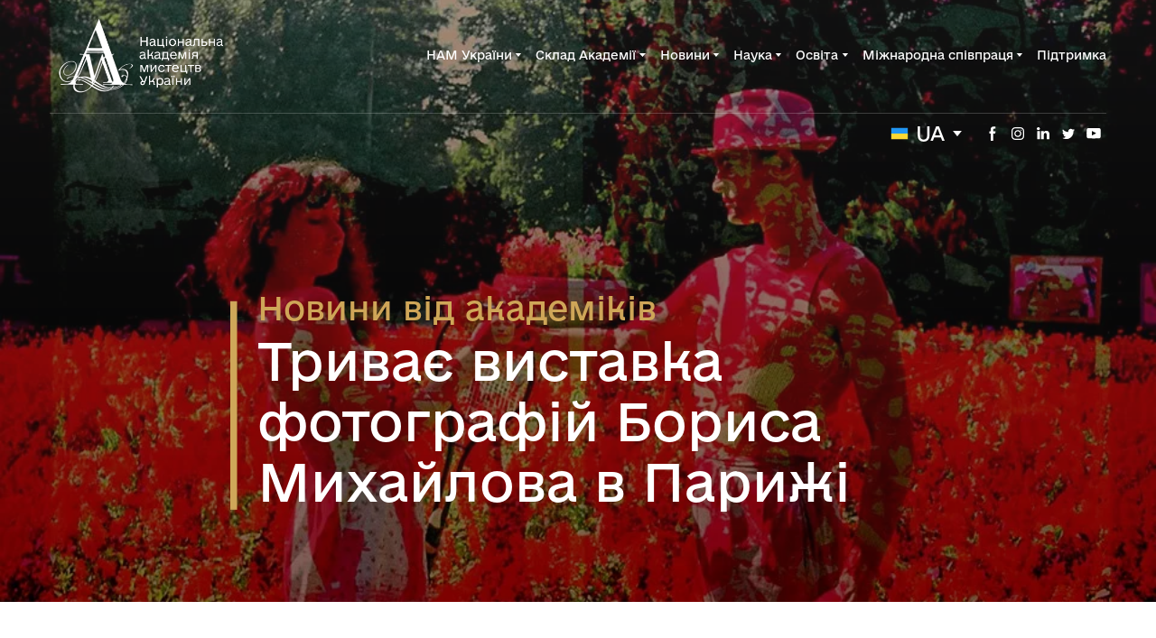

--- FILE ---
content_type: text/html; charset=utf-8
request_url: https://academyart.org.ua/a-view-on-art/exhibition-boris-mykhaylov-paris
body_size: 85303
content:
<!doctype html><html lang="uk" class="site-root site-root--published fonts-stage-1">
<head>
  <meta charset="UTF-8" />
  <meta name="viewport" content="width=device-width, initial-scale=1" />
  <meta property="og:type" content="website" />
  <meta property="og:url" content="https://academyart.org.ua/a-view-on-art/exhibition-boris-mykhaylov-paris" />
  <meta name="color-scheme" content="light only" />
  <link rel="alternate" href="https://academyart.org.ua/a-view-on-art/exhibition-boris-mykhaylov-paris" hreflang="uk" /><title>Триває виставка фотографій Бориса Михайлова в Парижі </title><meta name="generator" content="Weblium, effortless website builder" /><meta name="description" content="В Європейському домі фотографії (Париж) триває виставка «Український щоденник» Бориса Михайлова з понад 800 його роботами в експозиції. " /><meta name="robots" content="index, follow" /><link rel="canonical" href="https://academyart.org.ua/a-view-on-art/exhibition-boris-mykhaylov-paris" /><meta name="theme-color" content="#14213d" /><meta property="og:title" content="Триває виставка фотографій Бориса Михайлова в Парижі" /><meta property="og:description" content="В Європейському домі фотографії (Париж) триває виставка «Український щоденник» Бориса Михайлова з понад 800 його роботами в експозиції." />    <meta property="og:image" content="https://res2.weblium.site/res/634ff5ae7fe688000e53c854/63730411226b83000d996d99_optimized" />
    <meta property="og:image:secure_url" content="https://res2.weblium.site/res/634ff5ae7fe688000e53c854/63730411226b83000d996d99_optimized" />

  
  
  <link rel="shortcut icon" type="image/png" href="//res2.weblium.site/res/634ff5ae7fe688000e53c854/637f6b624577b5000c3db401_optimized" sizes="16x16">
<link rel="shortcut icon" type="image/png" href="//res2.weblium.site/res/634ff5ae7fe688000e53c854/637f6b624577b5000c3db401_optimized" sizes="32x32">
<link rel="shortcut icon" type="image/png" href="//res2.weblium.site/res/634ff5ae7fe688000e53c854/637f6b624577b5000c3db401_optimized" sizes="96x96">
<link rel="apple-touch-icon" sizes="120x120" href="//res2.weblium.site/res/634ff5ae7fe688000e53c854/637f6b624577b5000c3db401_optimized">
<link rel="apple-touch-icon" sizes="180x180" href="//res2.weblium.site/res/634ff5ae7fe688000e53c854/637f6b624577b5000c3db401_optimized">
<link rel="apple-touch-icon" sizes="152x152" href="//res2.weblium.site/res/634ff5ae7fe688000e53c854/637f6b624577b5000c3db401_optimized">
<link rel="apple-touch-icon" sizes="167x167" href="//res2.weblium.site/res/634ff5ae7fe688000e53c854/637f6b624577b5000c3db401_optimized">
<script>
window.swPromise = Promise.resolve()
if("serviceWorker" in navigator) {
  window.swPromise = new Promise(function(resolve) {
    setTimeout(resolve, 10000)
    navigator.serviceWorker.register('/sw.ef4589c10e95a79b2e129e2961fbe6c4.js').then(function(registration) {
      var interval
      interval = setInterval(function checkActive() {
        if(registration.active) {
          clearInterval(interval)
          resolve()
        }
      }, 10)
    })
  })
}
  ;(function(adata) {
  window["registerAdata"] = function registerAdata(data) {adata = Object.assign(adata, data)}
  window["getAdata"] = function getAdata() {return adata}
  })({})
  ;(function(styles) {
  window["__set_style__"] = function setStyle(id, style) {styles[id] = style}
  window["__require_style__"] = function requireStyle(id) {return styles[id]}
  })({})
  ;(function(blocks) {
  window["blockJsonp"] = function blockJsonpCallback(id, view, content) {
    blocks[id] = {
      view: view,
      content: content
    }
  }
  window["__require_block__"] = function requireBlock(deps) {
  var ReactDOM = deps.ReactDOM;
  var React = deps.React;
  var _ = deps._;
  var classNames = deps.classNames;
  var PropTypes = deps.PropTypes;
  var editorModule = deps.editorModule;
    return function (id) {
      var block = blocks[id]
      if (!block || !block.view) {
        return null
      }
      var exports = {}
      function requireStub(path) {
        if (path === 'weblium/editor') {
          return editorModule
        }
      }
      try {
        block.view(exports, requireStub, ReactDOM, React, PropTypes, _, classNames)
      } catch (e) {
        console.error('Failed to load block', {error: e.message, stack: e.stack})
      }
      return {view: exports.default, content: block.content}
    }
  }
  })({})
;(function(views) {
  window["viewJsonp"] = function viewJsonpCallback(id, view) {
    views[id] = {
      view: view,
    }
  }
  window["__require_view__"] = function requireView(deps) {
    return function (id) {
      var block = views[id]
      if (!block || !block.view) {
        return null
      }
      var exports = {}
      function requireStub(path) {}
      try {
        block.view(exports, requireStub)
      } catch (e) {
        console.error('Failed to load block', {error: e.message, stack: e.stack})
      }
      return exports.default
    }
  }
})({});
  
;(function () {
  if (typeof window.CustomEvent === "function" ) return false;
  function CV(e, p) {
    p = p || {bubbles: false, cancelable: false, detail: null};
    var evt = document.createEvent('CustomEvent');
    evt.initCustomEvent(e, p.bubbles, p.cancelable, p.detail);
    return evt;
   }
  CV.prototype = window.Event.prototype;
  window.CustomEvent = CV;
})();


if (!Element.prototype.matches) {
  Element.prototype.matches = Element.prototype.msMatchesSelector || Element.prototype.webkitMatchesSelector;
}
if (!Element.prototype.closest) {
  Element.prototype.closest = function(s) {
    var el = this;
    do {
      if (Element.prototype.matches.call(el, s)) return el;
      el = el.parentElement || el.parentNode;
    } while (el !== null && el.nodeType === 1);
    return null;
  };
}


(function() {
  if(Node.prototype.replaceChildren === undefined) {
    Node.prototype.replaceChildren = function(...args) {
      while(this.lastChild) {
       this.removeChild(this.lastChild);
      }
      if (args.length) {
        this.append(...args);
      }
    }
  }
}());


if (!window.localStorage || !window.sessionStorage) (function() {
  var Storage = function(type) {
      function createCookie(name, value, days) {
          var date, expires;
          if (days) {
              date = new Date();
              date.setTime(date.getTime() + (days * 24 * 60 * 60 * 1000));
              expires = "; expires=" + date.toGMTString();
          } else {
              expires = "";
          }
          document.cookie = name + "=" + value + expires + "; path=/";
      }
      function readCookie(name) {
          var nameEQ = name + "=",
              ca = document.cookie.split(';'),
              i, c;
          for (i = 0; i < ca.length; i++) {
              c = ca[i];
              while (c.charAt(0) == ' ') {
                  c = c.substring(1, c.length);
              }
              if (c.indexOf(nameEQ) == 0) {
                  return c.substring(nameEQ.length, c.length);
              }
          }
          return null;
      }
      function setData(data) {
          data = JSON.stringify(data);
          if (type == 'session') {
              window.name = data;
          } else {
              createCookie('localStorage', data, 365);
          }
      }
      function clearData() {
          if (type == 'session') {
              window.name = '';
          } else {
              createCookie('localStorage', '', 365);
          }
      }
      function getData() {
          var data = type == 'session' ? window.name : readCookie('localStorage');
          return data ? JSON.parse(data) : {};
      }
      var data = getData();
      function numKeys() {
          var n = 0;
          for (var k in data) {
              if (data.hasOwnProperty(k)) {
                  n += 1;
              }
          }
          return n;
      }
      return {
          clear: function() {
              data = {};
              clearData();
              this.length = numKeys();
          },
          getItem: function(key) {
              key = encodeURIComponent(key);
              return data[key] === undefined ? null : data[key];
          },
          key: function(i) {
              var ctr = 0;
              for (var k in data) {
                  if (ctr == i) return decodeURIComponent(k);
                  else ctr++;
              }
              return null;
          },
          removeItem: function(key) {
              key = encodeURIComponent(key);
              delete data[key];
              setData(data);
              this.length = numKeys();
          },
          setItem: function(key, value) {
              key = encodeURIComponent(key);
              data[key] = String(value);
              setData(data);
              this.length = numKeys();
          },
          length: 0
      };
  };
  if (!window.localStorage) window.localStorage = new Storage('local');
  if (!window.sessionStorage) window.sessionStorage = new Storage('session');
})();

!function(){"use strict";var e=function(e){e.setAttribute("rel","stylesheet"),e.setAttribute("type","text/css"),e.setAttribute("media","all"),e.setAttribute("preloaded","true"),e.removeAttribute("as")},t=function(e){var t=arguments.length>1&&void 0!==arguments[1]&&arguments[1];e.setAttribute("preloaded",t?"error":"true"),e.removeEventListener("load",window.invokePreload.onLoad),e.removeAttribute("onload"),e.removeAttribute("onerror"),e.onload=null};!function(){try{new Function("(a = 0) => a")}catch(e){return!1}}();window.invokePreload=window.invokePreload||{},invokePreload.onLoad=t,invokePreload.onScriptLoad=t,invokePreload.onScriptError=function(e){return t(e,!0)},invokePreload.onStyleLoad=function(t){return-1===[].map.call(document.styleSheets,function(e){return"all"===e.media.mediaText?e.href:null}).indexOf(t.href)&&(window.requestAnimationFrame?window.requestAnimationFrame(function(){return e(t)}):e(t)),t.removeAttribute("onload"),t}}();

var preload_polyfill=function(){"use strict";var e=function(e){e.setAttribute("rel","stylesheet"),e.setAttribute("type","text/css"),e.setAttribute("media","all"),e.setAttribute("preloaded","true"),e.removeAttribute("as")},t=function(e){var t=arguments.length>1&&void 0!==arguments[1]&&arguments[1];e.setAttribute("preloaded",t?"error":"true"),e.removeEventListener("load",window.invokePreload.onLoad),e.removeAttribute("onload"),e.removeAttribute("onerror"),e.onload=null},n=function(){try{return new Function("(a = 0) => a"),!0}catch(e){return!1}}(),r=function(n,r){if("style"===r.getAttribute("as"))return t(r),o=r,-1===[].map.call(document.styleSheets,function(e){return"all"===e.media.mediaText?e.href:null}).indexOf(o.href)&&(window.requestAnimationFrame?window.requestAnimationFrame(function(){return e(o)}):e(o)),void o.removeAttribute("onload");var o;t(r),r.dispatchEvent(new CustomEvent("load",n))},o=function(e,n){t(n,!0)},u=function(e){var t,n;(t=3e3,n=fetch(e.href,{method:"GET",mode:"cors",cache:"force-cache"}),new Promise(function(e,r){setTimeout(function(){return r(new Error("timeout"))},t),n.then(e,r)})).then(function(t){t.ok?r(null,e):o(0,e)}).catch(function(){return o(0,e)})},i=function(e){if(window.fetch)return u(e);var t=new XMLHttpRequest;t.addEventListener("load",function(n){t.status>=200&&t.status<300?r(n,e):o(0,e)}),t.open("GET",e.href,!0),t.timeout=3e3,t.send()},a=function(e){switch(e.getAttribute("as")){case"script":!function(e){"nomodule"===e.getAttribute("rel")&&e.setAttribute("rel","preload"),i(e)}(e);break;case"image":!function(e){var t=new Image;t.onload=function(t){return r(t,e)},t.onerror=function(t){return o(0,e)},t.src=e.href}(e);break;case"style":!function(e){e.onload=function(t){return r(t,e)},e.onerror=function(t){return o(0,e)},e.media="none",e.type="text/css",e.rel="stylesheet"}(e);break;case"font":!function(e){document.fonts&&e.hasAttribute("name")?new FontFace(e.getAttribute("name"),"url(".concat(e.href,")"),{weight:e.getAttribute("weight")||"normal",style:"normal"}).load(e.href).then(function(t){document.fonts.add(t),r(null,e)}).catch(function(){}):i(e)}(e);break;default:i(e)}},l=[],c=function(e){-1===l.indexOf(e.href)&&(function(e){if(("script"===e.getAttribute("as")||"worker"===e.getAttribute("as"))&&("nomodule"===e.getAttribute("rel")||e.hasAttribute("module"))){var t="nomodule"===e.getAttribute("rel");if(e.hasAttribute("module")&&!n||t&&n)return!0}return!1}(e)||(a(e),l.push(e.href)))},d=function(){var e=arguments.length>0&&void 0!==arguments[0]?arguments[0]:'link[rel="preload"]';if(window.MutationObserver){var t=new MutationObserver(function(e){return function(e){for(var t=0,n=e.length;t<n;t++)for(var r=e[t].addedNodes,o=0,u=r.length;o<u;o++){var i=r[o];"LINK"!==i.nodeName||!i.hasAttribute("rel")||"preload"!==i.getAttribute("rel")&&"nomodule"!==i.getAttribute("rel")||c(i)}}(e)}).observe(document.documentElement,{childList:!0,subtree:!0});document.addEventListener("DOMContentLoaded",function(){t&&t.disconnect()})}else var n=setInterval(function(){"complete"==document.readyState&&(clearInterval(n),s(e))},50)},s=function(){for(var e,t=function(e){for(var t=(arguments.length>1&&void 0!==arguments[1]?arguments[1]:document).querySelectorAll(e),n=[],r=[],o=0,u=t.length;o<u;++o){var i=t[o];-1===r.indexOf(i.href)&&(r.push(i.href),n.push(i))}return n}(arguments.length>0&&void 0!==arguments[0]?arguments[0]:'link[rel="preload"]');void 0!==(e=t.shift());)c(e)};return function(){try{if(!document.createElement("link").relList.supports("preload"))throw Error}catch(t){s(e='link[rel="preload"]'),d(e)}var e}()}();

var preload_polyfill_invoke=function(){"use strict";var t=function(t,e,r){var n=document.createElement("script");return n.async=e,n.onload=r,n.onerror=r,n.setAttribute("src",t.href),t.integrity&&(n.integrity=t.integrity),t.hasAttribute("crossorigin")&&n.setAttribute("crossorigin",t.getAttribute("crossorigin")),t.insertAdjacentElement?t.insertAdjacentElement("afterend",n):t.parentNode.appendChild(n),n},e=function(t){t.setAttribute("rel","stylesheet"),t.setAttribute("type","text/css"),t.setAttribute("media","all"),t.setAttribute("preloaded","true"),t.removeAttribute("as")},r=function(t){return-1===[].map.call(document.styleSheets,function(t){return"all"===t.media.mediaText?t.href:null}).indexOf(t.href)&&(window.requestAnimationFrame?window.requestAnimationFrame(function(){return e(t)}):e(t)),t.removeAttribute("onload"),t},n=function(){try{return new Function("(a = 0) => a"),!0}catch(t){return!1}}(),i=function(t){if(("script"===t.getAttribute("as")||"worker"===t.getAttribute("as"))&&("nomodule"===t.getAttribute("rel")||t.hasAttribute("module"))){var e="nomodule"===t.getAttribute("rel");if(t.hasAttribute("module")&&!n||e&&n)return!0}return!1},o=function(t){for(var e=(arguments.length>1&&void 0!==arguments[1]?arguments[1]:document).querySelectorAll(t),r=[],n=[],i=0,o=e.length;i<o;++i){var u=e[i];-1===n.indexOf(u.href)&&(n.push(u.href),r.push(u))}return r},u=!0,s=function e(r,n,i){"true"===r.getAttribute("preloaded")?t(r,n,i):"error"===r.getAttribute("preloaded")?i():setTimeout(function(){e(r,n,i)},10)},a=function(){window.performance&&window.performance.now};document.addEventListener("DOMContentLoaded",function(){a();for(var t,e=o("link[rel='preload'][as='script']"),r=[],n=[];void 0!==(t=e.shift());)i(t)||(t.hasAttribute("critical")?r.push(t):n.push(t));u=0===r.length,function(t){for(var e=[];t.length;)e.push(new Promise(function(e){s(t.shift(),!1,e)}));return Promise.all(e)}(r).then(function(){return function(t){for(var e=[];t.length;)e.push(new Promise(function(e){s(t.shift(),u,e)}));return Promise.all(e)}(n)}).then(function(){document.dispatchEvent(new CustomEvent("AllScriptsExecuted")),a()})});return function(e){for(var n,u=o("link[rel='preload']",e);void 0!==(n=u.shift());)"script"===n.getAttribute("as")?i(n)||t(n,!1):"style"===n.getAttribute("as")&&r(n)}}();

  </script>
  <link rel="preload" href="/site/696f6176a2fc78dbbc569918/google-fonts-63c529b84393c4000d88b4b4.css" as="style" importance="high"  />
  <link rel="stylesheet" href="/site/696f6176a2fc78dbbc569918/google-fonts-63c529b84393c4000d88b4b4.css" />
  <link rel="preload" href="/site/696f6176a2fc78dbbc569918/core-theme-63c529b84393c4000d88b4b4.css" as="style" />
  <style type="text/css">
    a,abbr,acronym,address,applet,article,aside,audio,b,big,blockquote,body,canvas,caption,center,cite,code,dd,del,details,dfn,div,dl,dt,embed,fieldset,figcaption,figure,footer,form,h1,h2,h3,h4,h5,h6,header,hgroup,html,i,iframe,img,ins,kbd,label,legend,li,mark,menu,nav,object,ol,output,p,pre,q,ruby,s,samp,section,small,span,strike,strong,sub,summary,sup,table,tbody,td,tfoot,th,thead,time,tr,tt,u,ul,var,video{margin:0;padding:0;border:0;font-size:100%;font:inherit;vertical-align:baseline}em{margin:0;padding:0;border:0;font-size:100%;vertical-align:baseline}article,aside,details,figcaption,figure,footer,header,hgroup,menu,nav,section{display:block}body{line-height:1}ol,ul{list-style:none}blockquote,q{quotes:none}blockquote:after,blockquote:before,q:after,q:before{content:"";content:none}table{border-collapse:collapse;border-spacing:0}html{width:100%;overflow-x:hidden;-webkit-font-smoothing:antialiased;-moz-osx-font-smoothing:grayscale}*,:after,:before,html{-webkit-box-sizing:border-box;-moz-box-sizing:border-box;box-sizing:border-box}button{background:none;border:0;margin:0;padding:0;font-size:inherit;font-family:inherit}.slick-track:after,.slick-track:before{content:"";display:table;clear:both}img:not([src]){visibility:hidden}img[src]{background-color:transparent!important}
    /*--vars-start--*/:root{--w-accordion-offset: 30px;--w-accordion-padding: 20px}:root{--w-apps-buttons-border-color: #a6a6a6;--w-apps-buttons-padding-top-as: 33.3333%;--w-apps-buttons-padding-top-gp: 29.5496%;--w-apps-buttons-padding-top-as-fre: 31.496%;--w-apps-buttons-padding-top-as-tur: 26.4901%;--w-apps-buttons-padding-top-as-chi: 36.6972%;--w-apps-buttons-sm-max-width-as: 120px;--w-apps-buttons-sm-max-width-gp: 135px;--w-apps-buttons-sm-max-width-as-fre: 127px;--w-apps-buttons-sm-max-width-as-tur: 151px;--w-apps-buttons-sm-max-width-as-chi: 109px;--w-apps-buttons-sm-border-radius: 5px;--w-apps-buttons-offset: 35px;--w-apps-buttons-md-max-width-as: 120px;--w-apps-buttons-lg-max-width-as: 150px;--w-apps-buttons-md-max-width-gp: 135px;--w-apps-buttons-lg-max-width-gp: 169px;--w-apps-buttons-sm-max-width-as-fre: 127px;--w-apps-buttons-md-max-width-as-fre: 127px;--w-apps-buttons-lg-max-width-as-fre: 159px;--w-apps-buttons-sm-max-width-as-tur: 151px;--w-apps-buttons-md-max-width-as-tur: 151px;--w-apps-buttons-lg-max-width-as-tur: 189px;--w-apps-buttons-sm-max-width-as-chi: 109px;--w-apps-buttons-md-max-width-as-chi: 109px;--w-apps-buttons-lg-max-width-as-chi: 136px;--w-apps-buttons-sm-border-radius: 5px;--w-apps-buttons-md-border-radius: 5px;--w-apps-buttons-lg-border-radius: 5px}@media (min-width: 480px){:root:not(.disable-media-queries){--w-apps-buttons-md-max-width-as: 150px;--w-apps-buttons-lg-max-width-as: 180px;--w-apps-buttons-md-max-width-gp: 169px;--w-apps-buttons-lg-max-width-gp: 203px;--w-apps-buttons-md-max-width-as-fre: 159px;--w-apps-buttons-lg-max-width-as-fre: 191px;--w-apps-buttons-md-max-width-as-tur: 189px;--w-apps-buttons-lg-max-width-as-tur: 227px;--w-apps-buttons-md-max-width-as-chi: 136px;--w-apps-buttons-lg-max-width-as-chi: 164px}}@media (min-width: 0px){.html-editor-md,.html-editor{--w-apps-buttons-md-max-width-as: 150px;--w-apps-buttons-lg-max-width-as: 180px;--w-apps-buttons-md-max-width-gp: 169px;--w-apps-buttons-lg-max-width-gp: 203px;--w-apps-buttons-md-max-width-as-fre: 159px;--w-apps-buttons-lg-max-width-as-fre: 191px;--w-apps-buttons-md-max-width-as-tur: 189px;--w-apps-buttons-lg-max-width-as-tur: 227px;--w-apps-buttons-md-max-width-as-chi: 136px;--w-apps-buttons-lg-max-width-as-chi: 164px}}@media (min-width: 768px){:root:not(.disable-media-queries){--w-apps-buttons-md-border-radius: 7px;--w-apps-buttons-lg-border-radius: 8px}}@media (min-width: 0px){.html-editor-md,.html-editor{--w-apps-buttons-md-border-radius: 7px;--w-apps-buttons-lg-border-radius: 8px}}@media (min-width: 992px){:root:not(.disable-media-queries){--w-apps-buttons-offset: 40px}}@media (min-width: 0px){.html-editor{--w-apps-buttons-offset: 40px}}:root{--w-gap: 15px}:root{--w-base-v-space: 4px;--w-base-h-space: 5px;--w-v-spacer1: calc(var(--w-base-v-space) * 1);--w-v-spacer2: calc(var(--w-base-v-space) * 2);--w-v-spacer3: calc(var(--w-base-v-space) * 3);--w-v-spacer4: calc(var(--w-base-v-space) * 5);--w-v-spacer5: calc(var(--w-base-v-space) * 8);--w-v-spacer6: calc(var(--w-base-v-space) * 12);--w-v-spacer7: calc(var(--w-base-v-space) * 15);--w-h-spacer1: calc(var(--w-base-h-space) * 1);--w-h-spacer2: calc(var(--w-base-h-space) * 2);--w-h-spacer3: calc(var(--w-base-h-space) * 4);--w-h-spacer4: calc(var(--w-base-h-space) * 8)}:root{--w-hero-title-offset: 35px;--w-title-offset: 25px;--w-subtitle-offset: 25px;--w-heading-offset: 20px;--w-subheading-offset: 25px;--w-heading-lg-offset: 25px;--w-caption-offset: 20px;--w-body-offset: 20px;--w-small-offset: 20px;--w-quote-offset: 20px;--w-hero-title-h-offset: 15px;--w-title-h-offset: 5px;--w-subtitle-h-offset: 15px;--w-heading-h-offset: 15px;--w-subheading-h-offset: 15px;--w-heading-lg-h-offset: 15px;--w-caption-h-offset: 10px;--w-body-h-offset: 10px;--w-small-h-offset: 10px;--w-quote-h-offset: 10px}@media (min-width: 992px){:root:not(.disable-media-queries){--w-hero-title-offset: 40px}}@media (min-width: 0px){.html-editor{--w-hero-title-offset: 40px}}:root{--w-layout-item-top-offset: calc(var(--w-gap) * 2);--w-layout-gap: var(--w-gap)}:root{--w-btns-group-item-offset: 20px;--w-btns-group-offset: 35px}@media (min-width: 992px){:root:not(.disable-media-queries){--w-btns-group-offset: 40px}}@media (min-width: 0px){.html-editor,.html-editor-lg{--w-btns-group-offset: 40px}}:root{--w-socials-top-offset: 30px;--w-socials-h-offset: 15px;--w-socials-bottom-offset: 30px}:root{--w-list-item-v-offset: 30px;--w-list-item-h-offset: 30px;--w-list-item-v-padding: 15px;--w-list-item-h-padding: 15px}:root{--w-list-with-media-offset: 30px;--w-list-with-media-padding: 20px}:root{--ui-content-gutter-1200: 15px;--w-content-container-size: 1200px;--w-content-gutter: var(--ui-content-gutter-320)}@media (min-width: 480px){:root:not(.disable-media-queries){--w-content-gutter: var(--ui-content-gutter-480)}}@media (min-width: 0px){.html-editor-xs{--w-content-gutter: var(--ui-content-gutter-480)}}@media (min-width: 768px){:root:not(.disable-media-queries){--w-content-gutter: var(--ui-content-gutter-768)}}@media (min-width: 0px){.html-editor-md{--w-content-gutter: var(--ui-content-gutter-768)}}@media (min-width: 992px){:root:not(.disable-media-queries){--w-content-gutter: var(--ui-content-gutter-992)}}@media (min-width: 1280px){:root:not(.disable-media-queries){--w-content-gutter: var(--ui-content-gutter-1200)}}@media (min-width: 0px){.html-editor,.html-editor-lg{--w-content-gutter: var(--ui-content-gutter-1200)}}:root{--w-section-vertical-s-offset: 20px;--w-section-basement-offset: 30px;--w-section-vertical-offset: 90px;--w-section-vertical-xxl-offset: 130px;--w-section-header-offset: 45px;--w-section-footer-offset: 50px}@media (min-width: 768px){:root:not(.disable-media-queries){--w-section-vertical-offset: 95px;--w-section-vertical-xxl-offset: 250px;--w-section-header-offset: 45px;--w-section-footer-offset: 50px}}@media (min-width: 0px){.html-editor-md{--w-section-vertical-offset: 95px;--w-section-vertical-xxl-offset: 250px;--w-section-header-offset: 45px;--w-section-footer-offset: 50px}}@media (min-width: 992px){:root:not(.disable-media-queries){--w-section-vertical-offset: 100px;--w-section-vertical-xxl-offset: 250px;--w-section-header-offset: 50px;--w-section-footer-offset: 55px}}@media (min-width: 0px){.html-editor{--w-section-vertical-offset: 100px;--w-section-vertical-xxl-offset: 250px;--w-section-header-offset: 50px;--w-section-footer-offset: 55px}}:root{--w-image-offset: 20px;--w-image-mask-sm-width: 70px;--w-image-mask-sm-height: 70px;--w-image-mask-md-width: 70px;--w-image-mask-md-height: 70px;--w-image-mask-lg-width: 120px;--w-image-mask-lg-height: 120px}@media (min-width: 768px){:root:not(.disable-media-queries){--w-image-aspect-ratio: 56.25%;--w-image-mask-md-width: 120px;--w-image-mask-md-height: 120px;--w-image-mask-lg-width: 170px;--w-image-mask-lg-height: 170px}}@media (min-width: 0px){.html-editor,.html-editor-md{--w-image-aspect-ratio: 56.25%;--w-image-mask-md-width: 120px;--w-image-mask-md-height: 120px;--w-image-mask-lg-width: 170px;--w-image-mask-lg-height: 170px}}:root{--w-quote-offset: 30px;--w-quote-gap: 20px}:root{--w-logo-offset: 30px;--w-slogan-offset: 5px}:root{--w-nav-offset: 30px;--w-nav-item-gap: 15px;--w-nav-item-top-offset: 10px;--w-nav-item-column-gap: 10px;--w-nav-item-column-offset: 20px}:root{--w-burger-padding: 12px 8px;--w-burger-width: 24px;--w-burger-height: 16px;--w-burger-line-size: 2px;--w-burger-line-pos-transform: translateY(7px) rotate(45deg);--w-burger-line-neg-transform: translateY(-7px) rotate(-45deg)}:root{--w-icon-panel-inner-offset: 0}:root:not(.disable-media-queries){--w-icon-panel-sm-width: 50px;--w-icon-panel-sm-height: 50px;--w-icon-panel-width: 50px;--w-icon-panel-height: 50px;--w-icon-panel-xl-width: 70px;--w-icon-panel-xl-height: 70px}@media (min-width: 0px){.html-editor-xs{--w-icon-panel-sm-width: 50px;--w-icon-panel-sm-height: 50px;--w-icon-panel-width: 50px;--w-icon-panel-height: 50px;--w-icon-panel-xl-width: 70px;--w-icon-panel-xl-height: 70px}}@media (min-width: 768px){:root:not(.disable-media-queries){--w-icon-panel-sm-width: 50px;--w-icon-panel-sm-height: 50px;--w-icon-panel-width: 70px;--w-icon-panel-height: 70px;--w-icon-panel-xl-width: 100px;--w-icon-panel-xl-height: 100px}}@media (min-width: 0px){.html-editor,.html-editor-md{--w-icon-panel-sm-width: 50px;--w-icon-panel-sm-height: 50px;--w-icon-panel-width: 70px;--w-icon-panel-height: 70px;--w-icon-panel-xl-width: 100px;--w-icon-panel-xl-height: 100px}}:root{--w-icon-width: 24px;--w-icon-height: 24px;--w-icon-offset: 20px;--w-icon-h-offset: 10px;--w-icon-sm-inner-offset: 12px;--w-icon-inner-offset: 12px;--w-icon-numbers-inner-offset: 5px;--w-icon-xl-inner-offset: 15px}@media (min-width: 768px){:root:not(.disable-media-queries){--w-icon-inner-sm-offset: 12px;--w-icon-inner-offset: 15px;--w-icon-xl-inner-offset: 20px}}@media (min-width: 0px){.html-editor,.html-editor-md{--w-icon-inner-sm-offset: 12px;--w-icon-inner-offset: 15px;--w-icon-xl-inner-offset: 20px}}:root{--w-icon-numbers-sm-inner-offset: 4px}:root:not(.disable-media-queries){--w-icon-numbers-xl-inner-offset: 8px;--w-icon-numbers-inner-offset: 4px}@media (min-width: 0px){.html-editor-xs{--w-icon-numbers-xl-inner-offset: 8px;--w-icon-numbers-inner-offset: 4px}}@media (min-width: 768px){:root:not(.disable-media-queries){--w-icon-numbers-xl-inner-offset: 10px;--w-icon-numbers-inner-offset: 8px}}@media (min-width: 0px){.html-editor,.html-editor-md{--w-icon-numbers-xl-inner-offset: 10px;--w-icon-numbers-inner-offset: 8px}}:root{--w-map-wrapper-height: 450px;--w-map-wrapper-offset: 30px}:root:not(.disable-media-queries){--w-counter-font-size: 24px;--w-counter-xl-font-size: 30px}@media (min-width: 0px){.html-editor-xs{--w-counter-font-size: 24px;--w-counter-xl-font-size: 30px}}@media (min-width: 768px){:root:not(.disable-media-queries){--w-counter-font-size: 30px;--w-counter-xl-font-size: 44px}}@media (min-width: 0px){.html-editor,.html-editor-md{--w-counter-font-size: 30px;--w-counter-xl-font-size: 44px}}:root{--w-contacts-list-offset: 30px;--w-contacts-list-item-v-offset: 16px;--w-contacts-list-element-v-offset: 5px}:root{--w-icon-list-width: 20px;--w-icon-list-height: 20px;--w-icon-list-offset: 20px;--w-icon-list-item-offset: 16px;--w-icon-list-item-h-offset: 24px}:root{--w-follow-us-offset: 15px}:root{--w-form-offset: 32px;--w-text-area-height: 150px;--w-form-field-offset: 24px;--w-form-button-offset: 56px;--w-form-input-offset: 12px;--w-form-description-offset: 4px;--w-form-multiple-group-offset: 12px;--w-form-multiple-item-offset: 12px}:root{--w-captions-group-offset: 15px;--w-captions-group-item-offset: 5px;--w-captions-group-separator-width: 1px}:root{--w-user-message-offset: 20px;--w-user-photo-size: 70px}:root{--w-grid-item-top-offset: 30px;--w-grid-gap: 30px;--w-100vw: 100vw;--w-grid-container-size-md: calc(
    var(--w-100vw) + var(--w-grid-gap) - var(--ui-content-gutter-768) * 2
  );--w-grid-container-size-xl: calc(
    var(--w-content-container-size) + var(--w-grid-gap) -
    var(--ui-content-gutter-1200) * 2
  );--w-grid-container-size-lg: var(--w-grid-container-size-xl)}:root:not(.disable-media-queries){--w-100vw: 100vw}.html-editor-xs,.html-editor-md{--w-100vw: var(--w-editor-width)}:root:not(.disable-media-queries){--w-grid-item-v-padding: 31px;--w-grid-item-h-padding: 27px}@media (min-width: 0px){.html-editor-xs{--w-grid-item-v-padding: 31px;--w-grid-item-h-padding: 27px}}@media (min-width: 768px){:root:not(.disable-media-queries){--w-grid-item-v-padding: 34px;--w-grid-item-h-padding: 28px}}@media (min-width: 0px){.html-editor-md{--w-grid-item-v-padding: 34px;--w-grid-item-h-padding: 28px}}@media (min-width: 992px){:root:not(.disable-media-queries){--w-grid-item-v-padding: 40px;--w-grid-item-h-padding: 30px}}@media (min-width: 0px){.html-editor,.html-editor-lg{--w-grid-item-v-padding: 40px;--w-grid-item-h-padding: 30px}}:root{--w-divider-component-offset: 0px}:root{--w-gallery-offset: 30px}:root{--w-image-with-hover-offset: 20px;--w-image-with-hover-button-offset: var(--w-btns-group-offset)}:root{--w-try-it-free-offset: 32px;--w-try-it-free-input-offset-sm: 8px;--w-try-it-free-input-offset-md: 8px;--w-try-it-free-input-offset-lg: 12px}:root{--w-language-offset: 20px}:root{--w-order-summary-offset: 24px}


/*--vars-end--*/

.media-placeholder_1Ay{display:flex!important;position:absolute;height:100%;top:0;right:0;bottom:0;left:0;justify-content:center!important;align-items:center;overflow:hidden}.icon_1X9{height:calc(100% - 160px);min-height:50px;max-height:140px}.ai-visual-container_3T8{position:absolute;top:5px;right:5px;z-index:2}.ai-visual-button_vk_{display:flex;padding:8px 12px;border-radius:4px;border:0;box-shadow:0 2px 4px 0 rgba(33,39,54,.16);-webkit-user-select:none;-moz-user-select:none;user-select:none}.ai-visual-button-image_1V1{width:24px;height:24px}.ai-visual-button-label_Uim{font-size:14px;font-weight:600;line-height:20px;color:var(--brand)}.ai-visual-button_vk_:hover{box-shadow:0 0 1px 0 rgba(33,39,54,.04)}
a,abbr,acronym,address,applet,article,aside,audio,b,big,blockquote,body,canvas,caption,center,cite,code,dd,del,details,dfn,div,dl,dt,embed,fieldset,figcaption,figure,footer,form,h1,h2,h3,h4,h5,h6,header,hgroup,html,i,iframe,img,ins,kbd,label,legend,li,mark,menu,nav,object,ol,output,p,pre,q,ruby,s,samp,section,small,span,strike,strong,sub,summary,sup,table,tbody,td,tfoot,th,thead,time,tr,tt,u,ul,var,video{margin:0;padding:0;border:0;font-size:100%;font:inherit;vertical-align:baseline}em{margin:0;padding:0;border:0;font-size:100%;vertical-align:baseline}article,aside,details,figcaption,figure,footer,header,hgroup,menu,nav,section{display:block}blockquote,q{quotes:none}blockquote:after,blockquote:before,q:after,q:before{content:""}table{border-collapse:collapse;border-spacing:0}*,:after,:before{box-sizing:border-box}button{margin:0;padding:0;background:none;border:0;font-size:inherit;font-family:inherit}html{font-size:var(--font-base-size);font-family:var(--font-family);line-height:var(--line-height-base);color:var(--ink);-webkit-font-smoothing:antialiased;-moz-osx-font-smoothing:grayscale}body,html{margin:0}button,figure,iframe{margin:0;padding:0;background:none;border:0;cursor:pointer;border-radius:0;font-size:inherit;outline:none}input{border:0;box-shadow:none}input:focus{outline:none}h1,h2,h3,h4,h5,h6,p{margin:0;padding:0}input:-webkit-autofill,input:-webkit-autofill:focus input:-webkit-autofill,input:-webkit-autofill:hover,select:-webkit-autofill,select:-webkit-autofill:focus,select:-webkit-autofill:hover,textarea:-webkit-autofill,textarea:-webkit-autofill:hover textarea:-webkit-autofill:focus{-webkit-text-fill-color:var(--ink);-webkit-box-shadow:0 0 0 1000px transparent inset;-webkit-transition:background-color 5000s ease-in-out 0s;transition:background-color 5000s ease-in-out 0s}ol,ul{margin:0;padding:0;list-style:none}

.collection{position:relative}
.social-icons-container_mJW{display:flex;position:relative;font-size:0}.social-icons_3iz{display:inline-block}.social-icons_icon_3o6{display:block;position:relative}.social-icons_icon_3o6 .wrapper_3w9{width:100%;height:100%}
.loading-overlay__wrapper_2Cx{transition:opacity .2s ease-in}.loading-overlay__wrapper_2Cx,.spinner_2lF{position:fixed;z-index:var(--max-index)}.spinner_2lF{top:0;right:0;bottom:0;left:0;opacity:1}.spinner--offset-top_3iT{padding-top:48px;background-color:hsla(0,0%,100%,.8)}.spinner--offset-top_3iT .spinner__svg_308{margin-top:-48px}.spinner--solid_2sM .spinner__wrapper_cFj{background-color:#fff}.spinner--absolute_2HZ{position:absolute}.spinner--z-auto_2nN{z-index:auto}.spinner--transparent_21Y .spinner__wrapper_cFj{background-color:transparent}.spinner__wrapper_cFj{display:flex;width:100%;height:100%;justify-content:center;background-color:hsla(0,0%,100%,.8);align-items:center}.spinner__svg_308{width:50px;height:50px;animation:rotate_2G9 .9s linear infinite}.spinner__path_3gH{stroke:#bfd2ff;stroke-linecap:round;stroke-width:3px;stroke-dasharray:46}@keyframes rotate_2G9{to{transform:rotate(1turn)}}
.svgIcon_2Cq{max-width:100%}.innerFill_U0E .outline_28N{fill:currentColor;transition:.3s}.innerFill_U0E .outline_28N.originalInstagram_3BK{fill:url(#instagramGradient)}.innerFill_U0E .outline_28N.instagramMask_2YO{fill:url(#instagramGradientHover);opacity:0;transition:.3s}.innerFill_U0E .logo_2cS{fill:var(--si-icon-color,currentColor);transition:.3s}.innerFill_U0E .logo_2cS.originalLogo_5HJ{fill:currentColor}.innerFill_U0E .logo_2cS.originalInstagram_3BK{fill:url(#instagramGradient)}.innerFill_U0E .logo_2cS.instagramMask_2YO{fill:url(#instagramGradientHover);opacity:0;transition:.3s}.innerFill_U0E .whiteLogo_1Gw{fill:var(--si-icon-color,#fff);transition:.3s}.innerFill_U0E .whiteLogo_1Gw.originalInstagram_3BK{stroke:url(#instagramGradient)}.innerFill_U0E:hover{color:currentColor}.innerFill_U0E:hover .logo_2cS.instagramMask_2YO,.innerFill_U0E:hover .outline_28N.instagramMask_2YO{transition:.3s;fill:url(#instagramGradientHover);opacity:1}.innerFill_U0E:hover .logo_2cS{fill:var(--si-icon-hover-color,currentColor)}.innerFill_U0E.originalBehance_2xn:hover .originalLogo_5HJ.logo_2cS,.innerFill_U0E.originalBehance_2xn:hover .outline_28N{fill:#0050e3}.innerFill_U0E.originalFacebook_2EC.darkTheme_2Xq:hover .originalLogo_5HJ.logo_2cS,.innerFill_U0E.originalFacebook_2EC.darkTheme_2Xq:hover .outline_28N,.innerFill_U0E.originalMessenger_2i6.darkTheme_2Xq:hover .originalLogo_5HJ.logo_2cS,.innerFill_U0E.originalMessenger_2i6.darkTheme_2Xq:hover .outline_28N{fill:#e6e6e6}.innerFill_U0E.originalDribble_3S7:hover .originalLogo_5HJ.logo_2cS,.innerFill_U0E.originalDribble_3S7:hover .outline_28N{fill:#e51e6b}.innerFill_U0E.originalFacebook_2EC:hover .originalLogo_5HJ.logo_2cS,.innerFill_U0E.originalFacebook_2EC:hover .outline_28N{fill:#4d70ba}.innerFill_U0E.originalMessenger_2i6:hover .originalLogo_5HJ.logo_2cS,.innerFill_U0E.originalMessenger_2i6:hover .outline_28N{fill:#339dff}.innerFill_U0E.originalGooglePlus_11G:hover .originalLogo_5HJ.logo_2cS,.innerFill_U0E.originalGooglePlus_11G:hover .outline_28N{fill:#e47364}.innerFill_U0E.originalLinkedin_3Hu:hover .originalLogo_5HJ.logo_2cS,.innerFill_U0E.originalLinkedin_3Hu:hover .outline_28N{fill:#0099e8}.innerFill_U0E.originalPinterest_1Kn:hover .originalLogo_5HJ.logo_2cS,.innerFill_U0E.originalPinterest_1Kn:hover .outline_28N{fill:#ee0a23}.innerFill_U0E.originalSlack_7sJ:hover .originalLogo_5HJ.logo_2cS,.innerFill_U0E.originalSlack_7sJ:hover .outline_28N{fill:#2d8968}.innerFill_U0E.originalTelegram_A4c:hover .originalLogo_5HJ.logo_2cS,.innerFill_U0E.originalTelegram_A4c:hover .outline_28N{fill:#0af}.innerFill_U0E.originalVk_2L2:hover .originalLogo_5HJ.logo_2cS,.innerFill_U0E.originalVk_2L2:hover .outline_28N{fill:#7a99bf}.innerFill_U0E.originalVk_2L2.darkTheme_2Xq:hover .originalLogo_5HJ.logo_2cS,.innerFill_U0E.originalVk_2L2.darkTheme_2Xq:hover .outline_28N{fill:#e6e6e6}.innerFill_U0E.originalTripadvisor_9UJ:hover .originalLogo_5HJ.logo_2cS,.innerFill_U0E.originalTripadvisor_9UJ:hover .outline_28N{fill:#00e2ae}.innerFill_U0E.originalTumblr_KYg:hover .originalLogo_5HJ.logo_2cS,.innerFill_U0E.originalTumblr_KYg:hover .outline_28N{fill:#465f7e}.innerFill_U0E.originalTumblr_KYg.darkTheme_2Xq:hover .originalLogo_5HJ.logo_2cS,.innerFill_U0E.originalTumblr_KYg.darkTheme_2Xq:hover .outline_28N{fill:#e6e6e6}.innerFill_U0E.originalTwitter_3xi:hover .originalLogo_5HJ.logo_2cS,.innerFill_U0E.originalTwitter_3xi:hover .outline_28N{fill:#2795e9}.innerFill_U0E.originalTwitterX_1tz:hover .originalLogo_5HJ.logo_2cS,.innerFill_U0E.originalTwitterX_1tz:hover .outline_28N{fill:#162221}.innerFill_U0E.originalYoutube_2OU:hover .originalLogo_5HJ.logo_2cS,.innerFill_U0E.originalYoutube_2OU:hover .outline_28N{fill:#e23e3d}.innerFill_U0E.originalVimeo_3Sf:hover .originalLogo_5HJ.logo_2cS,.innerFill_U0E.originalVimeo_3Sf:hover .outline_28N{fill:#2a413f}.innerFill_U0E.originalVimeo_3Sf.darkTheme_2Xq:hover .originalLogo_5HJ.logo_2cS,.innerFill_U0E.originalVimeo_3Sf.darkTheme_2Xq:hover .outline_28N{fill:#1295bf}.innerFill_U0E.originalMedium_3e5:hover .originalLogo_5HJ.logo_2cS,.innerFill_U0E.originalMedium_3e5:hover .outline_28N{fill:#474747}.innerFill_U0E.originalMedium_3e5.darkTheme_2Xq:hover .originalLogo_5HJ.logo_2cS,.innerFill_U0E.originalMedium_3e5.darkTheme_2Xq:hover .outline_28N{fill:#e6e6e6}.innerFill_U0E.originalYelp_1p9:hover .originalLogo_5HJ.logo_2cS,.innerFill_U0E.originalYelp_1p9:hover .outline_28N{fill:#7e0404}.innerFill_U0E.originalTwitch_2UU:hover .originalLogo_5HJ.logo_2cS,.innerFill_U0E.originalTwitch_2UU:hover .outline_28N{fill:#7d5abe}.innerFill_U0E.originalPhone_2ji:hover .originalLogo_5HJ.logo_2cS,.innerFill_U0E.originalPhone_2ji:hover .outline_28N{fill:#4d8643}.innerFill_U0E.originalEmail_2uz:hover .originalLogo_5HJ.logo_2cS,.innerFill_U0E.originalEmail_2uz:hover .outline_28N{fill:#487efc}.innerFill_U0E.originalSnapchat_24s:hover .originalLogo_5HJ.logo_2cS,.innerFill_U0E.originalSnapchat_24s:hover .outline_28N{fill:#ccca00}.innerFill_U0E.originalSkype_4Rw:hover .originalLogo_5HJ.logo_2cS,.innerFill_U0E.originalSkype_4Rw:hover .outline_28N{fill:#008abd}.innerFill_U0E.originalViber_3Hu:hover .originalLogo_5HJ.logo_2cS,.innerFill_U0E.originalViber_3Hu:hover .outline_28N{fill:#a780c7}.innerFill_U0E.originalWhatsapp_1UO:hover .originalLogo_5HJ.logo_2cS,.innerFill_U0E.originalWhatsapp_1UO:hover .outline_28N{fill:#1da851}.innerFill_U0E.originalSoundcloud_17F:hover .originalLogo_5HJ.logo_2cS,.innerFill_U0E.originalSoundcloud_17F:hover .outline_28N{fill:#cc6d00}.innerFill_U0E.originalInstagramLogo_2or .logo_2cS{opacity:1;transition:opacity .3s;fill:url(#instagramGradient)}.innerFill_U0E.originalInstagramLogo_2or .logo-hover_1Bk{transition:opacity .3s;fill:url(#instagramGradientHover);opacity:0}.innerFill_U0E.originalInstagramLogo_2or:hover .logo_2cS{transition:opacity .3s;opacity:0}.innerFill_U0E.originalInstagramLogo_2or:hover .logo-hover_1Bk{opacity:1}.innerFill_U0E.originalInstagram_3BK .outline_28N{transition:opacity .3s;fill:url(#instagramGradient)}.innerFill_U0E.originalInstagram_3BK .instagramMask_2YO,.innerFill_U0E.originalInstagram_3BK .logo-hover_1Bk{transition:opacity .3s;fill:url(#instagramGradientHover);opacity:0}.innerFill_U0E.originalInstagram_3BK:hover .outline_28N{opacity:0}.innerFill_U0E.originalInstagram_3BK:hover .instagramMask_2YO,.innerFill_U0E.originalInstagram_3BK:hover .logo-hover_1Bk{opacity:1}.noFill_1L9 .logo_2cS{fill:var(--si-icon-color,currentColor);transition:.3s}.noFill_1L9 .logo_2cS.originalInstagram_3BK{fill:url(#instagramGradient)}.noFill_1L9 .border_3Tk{fill:var(--si-border-color,currentColor)}.noFill_1L9 .border_3Tk.originalInstagram_3BK{stroke:url(#instagramGradient)}.noFill_1L9 .outline_28N{fill:transparent;transition:.3s}.noFill_1L9 .instagramMask_2YO{fill:url(#instagramGradient);opacity:0;transition:.3s}.noFill_1L9 .whiteLogo_1Gw{fill:transparent;stroke:var(--si-border-color,currentColor);stroke-width:.5px;transition:.3s}.noFill_1L9 .whiteLogo_1Gw.instagramMask_2YO{fill:url(#instagramGradient);opacity:0}.noFill_1L9.originalInstagram_3BK .whiteLogo_1Gw{stroke:url(#instagramGradient)}.noFill_1L9:hover .outline_28N{fill:var(--si-border-color,currentColor)}.noFill_1L9:hover .instagramMask_2YO{opacity:1;transition:.3s}.noFill_1L9:hover .whiteLogo_1Gw{fill:var(--si-border-color,currentColor);transition:.3s}.noFill_1L9:hover .logo_2cS{fill:transparent!important;transition:.3s;stroke-width:0}.noFill_1L9.originalInstagram_3BK:hover .outline_28N{fill:url(#instagramGradient)}.noFill_1L9.originalInstagram_3BK:hover .instagramMask_2YO{transition:opacity .3s;fill:url(#instagramGradient);opacity:1}.draggable_icon .snapchat_2tn{stroke:#000}
.iconElement_3D2{display:block;position:relative;align-items:center;justify-content:center}.iconElement_3D2,.iconElement__inner_2iN{height:100%;max-width:100%}.iconElement_3D2 svg{max-width:100%;max-height:100%;fill:currentColor}.iconElement_3D2 img{display:block;height:100%;max-width:100%;margin:auto}.icon_2Tz{position:relative}.ui-icon_2oI{color:var(--ui-block-title-color)}.ui-icon--light_HAb{color:var(--ui-block-title-color-light)}
.action_1-Z{text-decoration:none}.numbers_1Dc .text-wrapper_38Y{display:flex;width:100%;height:100%;align-items:center;overflow:hidden}.numbers_1Dc .text_1-q{width:100%}.page-editor-md .numbers--sm_2Sz .text_1-q{font-size:var(--ui-text-size)!important}@media (min-width:768px) and (max-width:991px){:root:not(.disable-media-queries) .numbers--sm_2Sz .text_1-q{font-size:var(--ui-text-size)!important}}.page-editor-xs .numbers--sm_2Sz .text_1-q{font-size:var(--ui-text-size-mobile)!important}@media (max-width:767px){:root:not(.disable-media-queries) .numbers--sm_2Sz .text_1-q{font-size:var(--ui-text-size-mobile)!important}}.page-editor-md .numbers--md_3IY .text_1-q{font-size:var(--ui-subheading-size)!important}@media (min-width:768px) and (max-width:991px){:root:not(.disable-media-queries) .numbers--md_3IY .text_1-q{font-size:var(--ui-subheading-size)!important}}.page-editor-xs .numbers--md_3IY .text_1-q{font-size:var(--ui-subheading-size-mobile)!important}@media (max-width:767px){:root:not(.disable-media-queries) .numbers--md_3IY .text_1-q{font-size:var(--ui-subheading-size-mobile)!important}}.page-editor-md .numbers--xl_1qF .text_1-q{font-size:var(--ui-heading-size)!important}@media (min-width:768px) and (max-width:991px){:root:not(.disable-media-queries) .numbers--xl_1qF .text_1-q{font-size:var(--ui-heading-size)!important}}.page-editor-xs .numbers--xl_1qF .text_1-q{font-size:var(--ui-heading-size-mobile)!important}@media (max-width:767px){:root:not(.disable-media-queries) .numbers--xl_1qF .text_1-q{font-size:var(--ui-heading-size-mobile)!important}}
.quote__icon-wrapper_I85{display:flex;justify-content:flex-start}.quote_1JR .line_n03{position:relative;padding-top:calc(var(--w-quote-gap)/4);padding-bottom:calc(var(--w-quote-gap)/4);padding-left:var(--w-quote-gap)}.quote_1JR .line_n03:before{content:"";display:block;position:absolute;width:1px;height:100%;top:0;left:0;background-color:currentColor;opacity:.2}.w-section .w-grid .w-quote-container.w-text-left{text-align:left!important}.w-section .w-grid .w-quote-container.w-text-center,.w-section .w-grid .w-quote-container.w-text-right{text-align:center!important}.w-section .w-grid .w-quote-container .w-quote__icon-wrapper{justify-content:flex-start!important}
.quote__inner_2lL{position:relative;padding:var(--w-section-header-offset) calc(var(--w-quote-gap)/2)}.quote__inner_2lL:after,.quote__inner_2lL:before{content:"";display:block;position:absolute;width:100%;height:1px;left:0;background-color:transparent;opacity:.2}.quote__inner_2lL:before{top:0}.quote__inner_2lL:after{bottom:0}.quote__icon_2pZ{display:flex;position:relative;top:-50%;justify-content:center}.quote__icon-wrapper_3Ue{position:absolute;width:100%;top:-1px;left:0}.quote__icon-wrapper_3Ue:after,.quote__icon-wrapper_3Ue:before{content:"";display:block;position:absolute;height:1px;top:0;background-color:transparent;opacity:.2}.quote__icon-wrapper_3Ue:before{left:0}.quote__icon-wrapper_3Ue:after{right:0}.line_2Mm .quote__icon-wrapper_3Ue:after,.line_2Mm .quote__icon-wrapper_3Ue:before,.line_2Mm.quote__inner_2lL:after{background-color:currentColor}.line_2Mm.line-top-withoutIcon_c0C{position:relative}.line_2Mm.line-top-withoutIcon_c0C:after,.line_2Mm.line-top-withoutIcon_c0C:before{content:"";display:block;position:absolute;width:100%;height:1px;left:0;background-color:currentColor;opacity:.2}.line_2Mm.line-top-withoutIcon_c0C:before{top:0}.line_2Mm.line-top-withoutIcon_c0C:after{bottom:0}.icon-size-sm_32A .quote__inner_2lL{margin-top:calc(var(--w-icon-panel-sm-width)/2);padding-top:calc(var(--w-icon-offset) + var(--w-icon-panel-sm-width)/2)}.icon-size-sm_32A .quote__icon-wrapper_3Ue{height:var(--w-icon-panel-sm-width)}.icon-size-sm_32A .quote__icon-wrapper_3Ue:after,.icon-size-sm_32A .quote__icon-wrapper_3Ue:before{width:calc(50% - var(--w-icon-panel-sm-width)/1.35)}.icon-size-sm_32A.without-icon_1EA .quote__inner_2lL{padding-top:var(--w-section-header-offset);margin-top:0}.icon-size-md_NLl .quote__inner_2lL{margin-top:calc(var(--w-icon-panel-width)/2);padding-top:calc(var(--w-icon-offset) + var(--w-icon-panel-width)/2)}.icon-size-md_NLl .quote__icon-wrapper_3Ue{height:var(--w-icon-panel-width)}.icon-size-md_NLl .quote__icon-wrapper_3Ue:after,.icon-size-md_NLl .quote__icon-wrapper_3Ue:before{width:calc(50% - var(--w-icon-panel-width)/1.35)}.icon-size-md_NLl.without-icon_1EA .quote__inner_2lL{padding-top:var(--w-section-header-offset);margin-top:0}.icon-size-xl_3gr .quote__inner_2lL{margin-top:calc(var(--w-icon-panel-xl-width)/2);padding-top:calc(var(--w-icon-offset) + var(--w-icon-panel-xl-width)/2)}.icon-size-xl_3gr .quote__icon-wrapper_3Ue{height:var(--w-icon-panel-xl-width)}.icon-size-xl_3gr .quote__icon-wrapper_3Ue:after,.icon-size-xl_3gr .quote__icon-wrapper_3Ue:before{width:calc(50% - var(--w-icon-panel-xl-width)/1.35)}.icon-size-xl_3gr.without-icon_1EA .quote__inner_2lL{padding-top:var(--w-section-header-offset);margin-top:0}
.quote__inner_ub4{position:relative}.quote__inner_ub4:before{content:"";display:block;position:absolute;width:100%;height:1px;top:0;left:0;background-color:transparent;opacity:.2}.quote__inner-box_1Xq{position:relative;padding:var(--w-section-header-offset) calc(var(--w-quote-gap)/2)}.quote__inner-box_1Xq:after{content:"";display:block;position:absolute;width:100%;height:1px;bottom:0;left:0;background-color:transparent;opacity:.2}.quote__inner-box_1Xq+*{margin-top:var(--w-section-header-offset)}.quote__icon_35Y{display:flex;position:relative;bottom:-50%;justify-content:center}.quote__icon-wrapper_1AT{position:absolute;width:100%;bottom:-1px;left:0}.quote__icon-wrapper_1AT:after,.quote__icon-wrapper_1AT:before{content:"";display:block;position:absolute;height:1px;bottom:0;background-color:transparent;opacity:.2}.quote__icon-wrapper_1AT:before{left:0}.quote__icon-wrapper_1AT:after{right:0}.quote__name_IGR{padding-left:calc(var(--w-quote-gap)/2);padding-right:calc(var(--w-quote-gap)/2)}.line-bottom-withoutIcon_iTV .quote__inner-box_1Xq:after,.line_3cE .quote__icon-wrapper_1AT:after,.line_3cE .quote__icon-wrapper_1AT:before,.line_3cE.quote__inner_ub4:before{background-color:currentColor}.icon-size-sm_1bv .quote__inner-box_1Xq{margin-bottom:calc(var(--w-icon-offset) + var(--w-icon-panel-sm-width)/2);padding-bottom:calc(var(--w-icon-offset) + var(--w-icon-panel-sm-width)/2)}.icon-size-sm_1bv .quote__icon-wrapper_1AT{height:var(--w-icon-panel-sm-width)}.icon-size-sm_1bv .quote__icon-wrapper_1AT:after,.icon-size-sm_1bv .quote__icon-wrapper_1AT:before{width:calc(50% - var(--w-icon-panel-sm-width)/1.35)}.icon-size-sm_1bv .without-person_37t .quote__inner-box_1Xq{margin-bottom:calc(var(--w-icon-panel-sm-width)/2)}.icon-size-sm_1bv .without-icon_1SP .quote__inner-box_1Xq{padding-bottom:var(--w-section-header-offset);margin-bottom:0}.icon-size-sm_1bv .without-person-icon_1eb .quote__inner-box_1Xq{margin-bottom:0}.icon-size-sm_1bv .without-line-icon_D-- .quote__inner-box_1Xq{padding-bottom:0}.icon-size-md_2th .quote__inner-box_1Xq{margin-bottom:calc(var(--w-icon-offset) + var(--w-icon-panel-width)/2);padding-bottom:calc(var(--w-icon-offset) + var(--w-icon-panel-width)/2)}.icon-size-md_2th .quote__icon-wrapper_1AT{height:var(--w-icon-panel-width)}.icon-size-md_2th .quote__icon-wrapper_1AT:after,.icon-size-md_2th .quote__icon-wrapper_1AT:before{width:calc(50% - var(--w-icon-panel-width)/1.35)}.icon-size-md_2th .without-person_37t .quote__inner-box_1Xq{margin-bottom:calc(var(--w-icon-panel-width)/2)}.icon-size-md_2th .without-icon_1SP .quote__inner-box_1Xq{padding-bottom:var(--w-section-header-offset);margin-bottom:0}.icon-size-md_2th .without-person-icon_1eb .quote__inner-box_1Xq{margin-bottom:0}.icon-size-md_2th .without-line-icon_D-- .quote__inner-box_1Xq{padding-bottom:0}.icon-size-xl_36N .quote__inner-box_1Xq{margin-bottom:calc(var(--w-icon-offset) + var(--w-icon-panel-xl-width)/2);padding-bottom:calc(var(--w-icon-offset) + var(--w-icon-panel-xl-width)/2)}.icon-size-xl_36N .quote__icon-wrapper_1AT{height:var(--w-icon-panel-xl-width)}.icon-size-xl_36N .quote__icon-wrapper_1AT:after,.icon-size-xl_36N .quote__icon-wrapper_1AT:before{width:calc(50% - var(--w-icon-panel-xl-width)/1.35)}.icon-size-xl_36N .without-person_37t .quote__inner-box_1Xq{margin-bottom:calc(var(--w-icon-panel-xl-width)/2)}.icon-size-xl_36N .without-icon_1SP .quote__inner-box_1Xq{padding-bottom:var(--w-section-header-offset);margin-bottom:0}.icon-size-xl_36N .without-person-icon_1eb .quote__inner-box_1Xq{margin-bottom:0}.icon-size-xl_36N .without-line-icon_D-- .quote__inner-box_1Xq{padding-bottom:0}.icon-size-sm_1bv .quote__inner-box_1Xq{padding-bottom:var(--w-section-header-offset)}
.list-with-media_3xi{position:relative;padding-top:calc(var(--w-grid-gap)/4);padding-bottom:calc(var(--w-grid-gap)/4)}.list-with-media__wrapper-content_1Ym{display:flex;margin-right:calc(var(--w-grid-gap)/-4);margin-left:calc(var(--w-grid-gap)/-4);flex-wrap:wrap}.list-with-media__media_2iA{display:flex;max-width:100%;margin:calc(var(--w-grid-gap)/4);text-align:center}.list-with-media__content_3aQ{display:flex;min-width:40%;margin:calc(var(--w-grid-gap)/4);flex-basis:100%;flex:1;flex-direction:column;justify-content:center}.list-with-media--align-left_2cJ{text-align:left}.list-with-media__text-top_hNh{display:flex;align-items:flex-end;justify-content:space-between;flex-wrap:wrap}.list-with-media__heading_Jzx{margin-right:5px;word-break:break-all;white-space:pre-wrap}@supports (word-break:break-word){.list-with-media__heading_Jzx{word-break:break-word}}.list-with-media_3xi.w-state-has-background{padding-left:var(--w-list-with-media-padding);padding-right:var(--w-list-with-media-padding)}.list-with-media--list-decorator_2el:after{content:"";position:absolute;width:100%;height:1px;bottom:0;left:0;background:var(--ui-dark-shade-color);opacity:.2}.list-with-media__price_2An{margin-top:0!important;margin-left:5px;word-break:break-all;white-space:pre-wrap}@supports (word-break:break-word){.list-with-media__price_2An{word-break:break-word}}.list-with-media__price-decorator_1ZM{width:100%;height:1px;min-width:10px;margin:7px 0;flex:1 1;background:var(--ui-dark-shade-color);opacity:.2}.background--dark_3vP.list-with-media--list-decorator_2el:after,.background--dark_3vP .list-with-media__price-decorator_1ZM{background:var(--ui-light-shade-color)}.background--light_1gd.list-with-media--list-decorator_2el:after,.background--light_1gd .list-with-media__price-decorator_1ZM{background:var(--ui-dark-shade-color)}.icon--sm_1c- .list-with-media__media_2iA{width:var(--w-icon-panel-sm-width)}.icon--md_1zx .list-with-media__media_2iA{width:var(--w-icon-panel-width)}.icon--xl_1Ju .list-with-media__media_2iA{width:var(--w-icon-panel-xl-width)}.image-mask--sm_PDn .list-with-media__image_1D7{width:var(--w-image-mask-sm-width)}.image-mask--md_1FK .list-with-media__image_1D7{width:var(--w-image-mask-md-width)}.image-mask--lg_lXq .list-with-media__image_1D7{width:var(--w-image-mask-lg-width)}.number--sm_MjL .list-with-media__media_2iA{width:var(--w-icon-panel-sm-width)}.number--md_3E2 .list-with-media__media_2iA{width:var(--w-icon-panel-width)}.number--xl_2bL .list-with-media__media_2iA{width:var(--w-icon-panel-xl-width)}.w-section .w-grid .w-list-with-media__content{text-align:left!important}
.table_1Gt{display:flex;padding:0!important;flex-wrap:wrap}.table__section_F-u{display:flex;flex-basis:100%}.table__section-inner_3eI{display:flex;width:100%;flex-wrap:wrap;margin-top:calc(var(--w-grid-gap)*-1)}.page-editor .table__section-inner_3eI,.page-editor-lg .table__section-inner_3eI,.page-editor-md .table__section-inner_3eI{margin-top:0}@media (min-width:768px){:root:not(.disable-media-queries) .table__section-inner_3eI{margin-top:0}}.table__section-wrapper_3_b{width:100%;margin-top:var(--w-grid-gap)}.page-editor .table__section-wrapper_3_b,.page-editor-lg .table__section-wrapper_3_b,.page-editor-md .table__section-wrapper_3_b{margin-top:0}@media (min-width:768px){:root:not(.disable-media-queries) .table__section-wrapper_3_b{margin-top:0}}.table--heading-desktop_3uR{display:none!important}.page-editor .table--heading-desktop_3uR,.page-editor-lg .table--heading-desktop_3uR,.page-editor-md .table--heading-desktop_3uR{display:flex!important}@media (min-width:768px){:root:not(.disable-media-queries) .table--heading-desktop_3uR{display:flex!important}}.table__row_3Mf{display:flex;flex-wrap:wrap;flex-basis:100%}.page-editor .table__row_3Mf,.page-editor-lg .table__row_3Mf,.page-editor-md .table__row_3Mf{padding:0}@media (min-width:768px){:root:not(.disable-media-queries) .table__row_3Mf{padding:0}}.table__row-wrapper_DiS{display:flex;width:100%;flex-wrap:wrap}.table__row-desktop_dFP{display:none!important}.page-editor .table__row-desktop_dFP,.page-editor-lg .table__row-desktop_dFP,.page-editor-md .table__row-desktop_dFP{display:flex!important}@media (min-width:768px){:root:not(.disable-media-queries) .table__row-desktop_dFP{display:flex!important}}.page-editor .table__row-mobile_30D,.page-editor-lg .table__row-mobile_30D,.page-editor-md .table__row-mobile_30D{display:none!important}@media (min-width:768px){:root:not(.disable-media-queries) .table__row-mobile_30D{display:none!important}}.table__item_2Cu{width:100%}.table__item-inner_e2Y{padding:0!important}.table__columns-pair_zoV{display:flex;flex-direction:row;flex-wrap:nowrap}.table__columns-pair_zoV .table__column_3y-{max-width:50%;flex-basis:50%}.table__columns-pair_zoV .table__column-background_3bt{width:100%}.table__columns-wrapper_eWc{display:flex;flex-direction:row;flex-wrap:nowrap;flex-basis:100%}.table__column_3y-{display:flex;position:relative;word-break:break-all;white-space:pre-wrap}@supports (word-break:break-word){.table__column_3y-{word-break:break-word}}@-moz-document url-prefix(){.table__column_3y- [class^=text]{display:block}}.table--preset-main_8fZ .table__item-mobile_2TK{position:relative}.table--preset-main_8fZ .table__item-mobile_2TK:before{width:1px;height:100%;bottom:0}.table--preset-main_8fZ .table__item-mobile_2TK:after,.table--preset-main_8fZ .table__item-mobile_2TK:before{content:"";position:absolute;top:0;right:0;background-color:currentColor;opacity:.2;color:inherit;z-index:2}.table--preset-main_8fZ .table__item-mobile_2TK:after{width:100%;height:1px;left:0}.table--preset-main_8fZ .table__column--decorator_1t_{position:relative}.table--preset-main_8fZ .table__column--decorator_1t_:before{width:1px;height:100%;top:0}.table--preset-main_8fZ .table__column--decorator_1t_:after,.table--preset-main_8fZ .table__column--decorator_1t_:before{content:"";position:absolute;bottom:0;left:0;background-color:currentColor;opacity:.2;color:inherit;z-index:2}.table--preset-main_8fZ .table__column--decorator_1t_:after{width:100%;height:1px;right:0}.page-editor .table--preset-main_8fZ,.page-editor-lg .table--preset-main_8fZ,.page-editor-md .table--preset-main_8fZ{position:relative}.page-editor .table--preset-main_8fZ:after,.page-editor-lg .table--preset-main_8fZ:after,.page-editor-md .table--preset-main_8fZ:after{content:"";position:absolute;width:100%;height:1px;top:0;right:0;left:0;background-color:currentColor;opacity:.2;color:inherit;z-index:2}.page-editor .table--preset-main_8fZ:before,.page-editor-lg .table--preset-main_8fZ:before,.page-editor-md .table--preset-main_8fZ:before{content:"";position:absolute;width:1px;height:100%;top:0;right:0;bottom:0;background-color:currentColor;opacity:.2;color:inherit;z-index:2}.page-editor .table--preset-main_8fZ .table__item-mobile_2TK:before,.page-editor-lg .table--preset-main_8fZ .table__item-mobile_2TK:before,.page-editor-md .table--preset-main_8fZ .table__item-mobile_2TK:before{content:none}@media (min-width:768px){:root:not(.disable-media-queries) .table--preset-main_8fZ{position:relative}:root:not(.disable-media-queries) .table--preset-main_8fZ:after{content:"";position:absolute;width:100%;height:1px;top:0;right:0;left:0;background-color:currentColor;opacity:.2;color:inherit;z-index:2}:root:not(.disable-media-queries) .table--preset-main_8fZ:before{content:"";position:absolute;width:1px;height:100%;top:0;right:0;bottom:0;background-color:currentColor;opacity:.2;color:inherit;z-index:2}:root:not(.disable-media-queries) .table--preset-main_8fZ .table__item-mobile_2TK:before{content:none}}.table--preset-secondary_3YY .table__column--decorator_1t_{position:relative}.table--preset-secondary_3YY .table__column--decorator_1t_:after{content:"";position:absolute;width:100%;height:1px;right:0;bottom:0;left:0;background-color:currentColor;opacity:.2;color:inherit;z-index:2}.table--preset-secondary_3YY .table__columns-pair_zoV:last-child .table__column--decorator_1t_:after,.page-editor .table--preset-secondary_3YY .table__section_F-u:not(.table--heading-desktop_3uR) .table__section-wrapper_3_b:last-child .table__column--decorator_1t_:after,.page-editor-lg .table--preset-secondary_3YY .table__section_F-u:not(.table--heading-desktop_3uR) .table__section-wrapper_3_b:last-child .table__column--decorator_1t_:after,.page-editor-md .table--preset-secondary_3YY .table__section_F-u:not(.table--heading-desktop_3uR) .table__section-wrapper_3_b:last-child .table__column--decorator_1t_:after{content:none}@media (min-width:768px){:root:not(.disable-media-queries) .table--preset-secondary_3YY .table__section_F-u:not(.table--heading-desktop_3uR) .table__section-wrapper_3_b:last-child .table__column--decorator_1t_:after{content:none}}.resize__column-overlay_XJa{position:relative}.resize__column-overlay_XJa:before{content:"";position:absolute;top:0;right:0;bottom:0;left:0;background:currentColor;opacity:.125;z-index:2}.resize__column-overlay_XJa:after{content:"";position:absolute;width:1px;height:100%;top:0;right:-1px;bottom:0;opacity:.5;z-index:2;background-image:linear-gradient(0deg,currentColor,currentColor 60%,transparent 0,transparent);background-size:1px 7px}
.horizontal-flow__section_2LL{display:flex;position:relative;margin-left:calc(var(--w-grid-gap)/2);margin-right:calc(var(--w-grid-gap)/2)}.horizontal-flow__section-inner_2xL{display:flex;width:calc(100% + 20px);align-items:center;flex-wrap:wrap;margin-right:-10px;margin-left:-10px;margin-top:-5px}.horizontal-flow__section-inner_2xL>*{max-width:calc(100% - 20px);margin-top:5px!important;margin-left:10px;margin-right:10px}.horizontal-flow__section--empty_2Rd{max-width:33%;flex:1}.horizontal-flow__section--left_Ll6 .horizontal-flow__section-inner_2xL{justify-content:flex-start}.horizontal-flow__section--center_134 .horizontal-flow__section-inner_2xL{justify-content:center}.horizontal-flow__section--right_3oS .horizontal-flow__section-inner_2xL{justify-content:flex-end}.placeholder_2dq{min-height:32px}
.horizontal-flow-wrapper_g7b,.section__inner_16_{position:relative}.section__inner_16_.decorator--light_ktG{color:var(--ui-light-shade-color)}.section__inner_16_.decorator--dark_vIC{color:var(--ui-dark-shade-color)}.section__inner_16_.decorator_2Vq:after{content:"";position:absolute;width:calc(100% - var(--w-content-gutter)*2);height:1px;bottom:1px;left:var(--w-content-gutter);background:currentColor;opacity:.2}.horizontal-flow_CbY{display:flex;justify-content:space-between;flex-direction:row;margin-left:calc(var(--w-grid-gap)/-2);margin-right:calc(var(--w-grid-gap)/-2)}.horizontal-flow__overlay_17q{position:absolute;top:0;right:0;bottom:0;left:0}.horizontalFlowMoving_3fk,.horizontalFlowMoving_3fk *{-webkit-user-select:none!important;-moz-user-select:none!important;user-select:none!important}.decorator [class^=horizontal-flow-wrapper]:first-child .section__inner_16_{position:relative}.decorator [class^=horizontal-flow-wrapper]:first-child .section__inner_16_:after{content:"";position:absolute;width:calc(100% - var(--w-content-gutter)*2);height:1px;bottom:0;left:calc(var(--w-content-gutter));background:currentColor;opacity:.2}
.w-grid__item--top .image-with-hover_mBS{align-items:flex-start}.w-grid__item--middle .image-with-hover_mBS{align-items:center}.w-grid__item--bottom .image-with-hover_mBS{align-items:flex-end}.image-with-hover_mBS{--transition-time:0.4s;position:relative;padding-top:33.3333%}.image-with-hover__wrapper_2kb{position:absolute!important;top:0;right:0;bottom:0;left:0}.image-with-hover__inner_1Es{display:flex;position:absolute;top:0;right:0;bottom:0;left:0;padding:calc(var(--w-grid-gap)/2);overflow:hidden}.image-with-hover_mBS:hover .decorator_2U7{opacity:1}.image-with-hover__content_1Fo{width:100%}.image-with-hover_mBS .content-align__left_2Sd{text-align:left}.image-with-hover_mBS .content-align__center_2qz{text-align:center}.image-with-hover_mBS .content-align__right_SQm{text-align:right}.image-with-hover_mBS .content-align__inherit_IZE{text-align:inherit}.image-with-hover_mBS .vertical-align__top_1R4{align-items:flex-start}.image-with-hover_mBS .vertical-align__middle_3_e{align-items:center}.image-with-hover_mBS .vertical-align__middle_3_e .image-with-hover__content_1Fo{margin:auto}.image-with-hover_mBS .vertical-align__bottom_3N3{align-items:flex-end}.image-with-hover_mBS .vertical-align__bottom_3N3 .image-with-hover__content_1Fo{margin-top:auto}.image-with-hover_mBS .vertical-align__inherit_3C-{align-items:inherit}.image-with-hover_mBS .animation-elements__fade-in_2Ps .image-with-hover__button_1MB,.image-with-hover_mBS .animation-elements__fade-in_2Ps .image-with-hover__description_3TR,.image-with-hover_mBS .animation-elements__fade-in_2Ps .image-with-hover__title_4BT{position:relative;opacity:0;z-index:1;transition:all var(--transition-time) ease-in;visibility:hidden}.image-with-hover_mBS .animation-elements__fade-in-up_oMm .image-with-hover__button_1MB,.image-with-hover_mBS .animation-elements__fade-in-up_oMm .image-with-hover__description_3TR,.image-with-hover_mBS .animation-elements__fade-in-up_oMm .image-with-hover__title_4BT{position:relative;transform:translateY(40%);opacity:0;z-index:1;transition:all var(--transition-time) ease-in;visibility:hidden}.image-with-hover_mBS .animation-image__scale_2il{transition:all var(--transition-time) ease-in-out}.image-with-hover_mBS .picture-wrapper_2Ay{overflow:hidden;will-change:transform}.image-with-hover_mBS .decorator_2U7{position:absolute;width:100%;top:8px;left:0;z-index:1;opacity:0;pointer-events:none}.image-with-hover_mBS .decorator__button_1Bs{pointer-events:all}.image-with-hover_mBS .filter-transition_2Re{transition:filter var(--transition-time) ease-in-out,transform var(--transition-time) ease-in-out}.image-with-hover_mBS .media-overlay-class_TzC{opacity:1;transition:opacity var(--transition-time) ease-in-out}.image-with-hover_mBS .hover-overlay-class_1zA{position:absolute;top:0;right:0;bottom:0;left:0;border-radius:inherit;opacity:0;transition:opacity var(--transition-time) ease-in-out}.image-with-hover_mBS.hover_28H .image-with-hover__inner_1Es{overflow-y:auto}@supports (overflow-y:overlay){.image-with-hover_mBS.hover_28H .image-with-hover__inner_1Es{overflow-y:overlay}}.image-with-hover_mBS.hover_28H .animation-elements__fade-in-up_oMm .image-with-hover__button_1MB,.image-with-hover_mBS.hover_28H .animation-elements__fade-in-up_oMm .image-with-hover__description_3TR,.image-with-hover_mBS.hover_28H .animation-elements__fade-in-up_oMm .image-with-hover__title_4BT,.image-with-hover_mBS.hover_28H .animation-elements__fade-in_2Ps .image-with-hover__button_1MB,.image-with-hover_mBS.hover_28H .animation-elements__fade-in_2Ps .image-with-hover__description_3TR,.image-with-hover_mBS.hover_28H .animation-elements__fade-in_2Ps .image-with-hover__title_4BT{transform:translateY(0);opacity:1;visibility:visible}.image-with-hover_mBS.hover_28H .animation-image__scale_2il{transform:scale(1.05)!important;transition:all .4s ease-in-out}.image-with-hover_mBS.hover_28H .hover-overlay-class_1zA{opacity:1}.image-with-hover_mBS.hover_28H .media-overlay-class_TzC{opacity:0}.image-with-hover--absolute_3oW{height:100%;padding-top:unset}.image-with-hover--absolute_3oW .contain_1ed{position:relative!important}.image-with-hover--absolute_3oW.contain-placeholder_2Tt{padding-top:50%!important}.image-with-hover--absolute_3oW .image-with-hover__inner--ssr_3ag{height:100%}.image-with-hover--ssr_1Pm .image-with-hover__inner_1Es{pointer-events:none;overflow-y:auto}@media (min-width:992px){.image-with-hover--ssr_1Pm .image-with-hover__inner_1Es{overflow-y:hidden}}.image-with-hover--ssr_1Pm .image-with-hover__content_1Fo>*{pointer-events:all}.image-with-hover--ssr_1Pm .animation-elements__fade-in-up_oMm .image-with-hover__button_1MB,.image-with-hover--ssr_1Pm .animation-elements__fade-in-up_oMm .image-with-hover__description_3TR,.image-with-hover--ssr_1Pm .animation-elements__fade-in-up_oMm .image-with-hover__title_4BT,.image-with-hover--ssr_1Pm .animation-elements__fade-in_2Ps .image-with-hover__button_1MB,.image-with-hover--ssr_1Pm .animation-elements__fade-in_2Ps .image-with-hover__description_3TR,.image-with-hover--ssr_1Pm .animation-elements__fade-in_2Ps .image-with-hover__title_4BT{opacity:1;visibility:visible}@media (min-width:992px){.image-with-hover--ssr_1Pm .animation-elements__fade-in-up_oMm .image-with-hover__button_1MB,.image-with-hover--ssr_1Pm .animation-elements__fade-in-up_oMm .image-with-hover__description_3TR,.image-with-hover--ssr_1Pm .animation-elements__fade-in-up_oMm .image-with-hover__title_4BT,.image-with-hover--ssr_1Pm .animation-elements__fade-in_2Ps .image-with-hover__button_1MB,.image-with-hover--ssr_1Pm .animation-elements__fade-in_2Ps .image-with-hover__description_3TR,.image-with-hover--ssr_1Pm .animation-elements__fade-in_2Ps .image-with-hover__title_4BT{opacity:0;visibility:hidden}}@media (max-width:991px){.image-with-hover--ssr_1Pm .hover-overlay-class_1zA{opacity:1}.image-with-hover--ssr_1Pm .media-overlay-class_TzC{opacity:0}}@media (min-width:992px){.image-with-hover--ssr_1Pm:hover .image-with-hover__inner_1Es{overflow-y:auto}.image-with-hover--ssr_1Pm:hover .animation-elements__fade-in-up_oMm .image-with-hover__button_1MB,.image-with-hover--ssr_1Pm:hover .animation-elements__fade-in-up_oMm .image-with-hover__description_3TR,.image-with-hover--ssr_1Pm:hover .animation-elements__fade-in-up_oMm .image-with-hover__title_4BT,.image-with-hover--ssr_1Pm:hover .animation-elements__fade-in_2Ps .image-with-hover__button_1MB,.image-with-hover--ssr_1Pm:hover .animation-elements__fade-in_2Ps .image-with-hover__description_3TR,.image-with-hover--ssr_1Pm:hover .animation-elements__fade-in_2Ps .image-with-hover__title_4BT{transform:translateY(0);opacity:1;visibility:visible}.image-with-hover--ssr_1Pm:hover .animation-image__scale_2il{transform:scale(1.05)!important;transition:all .4s ease-in-out}.image-with-hover--ssr_1Pm:hover .hover-overlay-class_1zA{opacity:1}.image-with-hover--ssr_1Pm:hover .media-overlay-class_TzC{opacity:0}}.tooltip-custom_3FJ{width:145px;white-space:normal}.hide-decorators .image-with-hover_mBS:not(.image-with-hover--absolute_3oW):hover .decorator_2U7{opacity:0}
.decorator_1F5{position:relative}.decorator_1F5:after{content:"";position:absolute;width:calc(100% - var(--w-content-gutter)*2);height:1px;bottom:1px;left:calc(var(--w-content-gutter));background:currentColor;opacity:.2}.decorator .grid-row:first-child .section-inner_3y0{position:relative}.decorator .grid-row:first-child .section-inner_3y0:after{content:"";position:absolute;width:calc(100% - var(--w-content-gutter)*2);height:1px;bottom:0;left:var(--w-content-gutter);background:currentColor;opacity:.2}
.list__item_2m3{position:relative}.list_ID4.list--gap_1ww .list__item_2m3:nth-child(n+2){margin-top:var(--w-grid-gap)}.list--preset-main_1-7 .list__item_2m3:before{content:"";position:absolute;top:-1px;right:-1px;bottom:-1px;left:-1px;z-index:1;pointer-events:none;border:1px solid;color:inherit;opacity:.2}.list--preset-main_1-7 .list__item_2m3{border:1px solid transparent}.list--preset-main_1-7.list--gap_1ww .list__item_2m3:before{right:calc(var(--w-grid-gap)/2 - 1px);left:calc(var(--w-grid-gap)/2 - 1px)}.list--preset-main_1-7:not(.list--gap_1ww) .list__item_2m3:nth-child(n+2){border-top:0}.list--preset-main_1-7:not(.list--gap_1ww) .list__item_2m3:nth-child(n+2):before{top:0;border-top:0}.list--preset-secondary_2M- .list__item_2m3:nth-child(n+2):before{content:"";position:absolute;height:1px;top:-25px;right:0;left:0;background-color:currentColor;opacity:.2;color:inherit}@media (min-width:768px){.list--preset-secondary_2M- .list__item_2m3:nth-child(n+2):before{top:-15px}}.list--preset-secondary_2M-.list--gap_1ww .list__item_2m3:before{right:calc(var(--w-grid-gap)/2);left:calc(var(--w-grid-gap)/2)}.list--preset-secondary_2M-:not(.list--gap_1ww) .list__item_2m3{margin-top:1px}.list--preset-secondary_2M-:not(.list--gap_1ww) .list__item_2m3:before{top:-1px}@media (max-width:767px){.list_ID4:not(.list--gap_1ww) .list__inner-element_hqn,.list_ID4:not(.list--gap_1ww) .list__inner-element_hqn .list__item-elemet_1FX:first-child{margin-top:0!important}}
.gallery-grid_O-V{display:flex;justify-content:center}.gallery-grid__inner_3Vn{--gap-divider:2;--current-gap:calc(var(--w-grid-gap)/var(--gap-divider));display:flex;width:100%;flex-wrap:wrap;gap:var(--current-gap)}.page-editor .gallery-grid__inner_3Vn,.page-editor-lg .gallery-grid__inner_3Vn,.page-editor-md .gallery-grid__inner_3Vn,.page-editor-sm .gallery-grid__inner_3Vn{--gap-divider:1}@media (min-width:480px){:root:not(.disable-media-queries) .gallery-grid__inner_3Vn{--gap-divider:1}}.gallery-grid__item_1K9{display:flex;min-width:calc(58.66667px - var(--w-grid-gap));max-width:calc(100%/var(--w-grid-columns-count, 2) - (var(--w-grid-columns-count, 2) - 1)/var(--w-grid-columns-count, 2)*var(--current-gap));flex-basis:calc(100%/var(--w-grid-columns-count, 2) - (var(--w-grid-columns-count, 2) - 1)/var(--w-grid-columns-count, 2)*var(--current-gap))}.gallery-grid__item-inner_3Oi{position:relative;width:0;min-width:0;max-width:100%;flex-basis:100%}.gallery-grid_O-V .picture_3VR{padding-top:56.25%}
.gallery-stacked__inner_7P2{display:flex;flex-wrap:wrap}.gallery-stacked__inner_7P2 .picture_2Bp{height:100%;padding-top:33.3333%}.gallery-stacked__item_2Sn{max-width:50%;flex-basis:50%}.gallery-stacked--gap-30_224 .gallery-stacked__inner_7P2{margin-top:calc(var(--w-grid-gap)/-2);margin-left:calc(var(--w-grid-gap)/-4);margin-right:calc(var(--w-grid-gap)/-4)}@media (min-width:480px){.gallery-stacked--gap-30_224 .gallery-stacked__inner_7P2{margin-top:calc(var(--w-grid-gap)/-1);margin-left:calc(var(--w-grid-gap)/-2);margin-right:calc(var(--w-grid-gap)/-2)}}.gallery-stacked--gap-30_224 .gallery-stacked__item_2Sn{padding:0 calc(var(--w-grid-gap)/4);margin-top:calc(var(--w-grid-gap)/2)}@media (min-width:480px){.gallery-stacked--gap-30_224 .gallery-stacked__item_2Sn{padding:0 calc(var(--w-grid-gap)/2);margin-top:var(--w-grid-gap)}}.gallery-stacked--gap-15_vh- .gallery-stacked__inner_7P2{margin-top:calc(var(--w-grid-gap)/-2);margin-left:calc(var(--w-grid-gap)/-4);margin-right:calc(var(--w-grid-gap)/-4)}.gallery-stacked--gap-15_vh- .gallery-stacked__item_2Sn{padding:0 calc(var(--w-grid-gap)/4);margin-top:calc(var(--w-grid-gap)/2)}@supports (display:grid) and (not (-ms-display:grid)){.gallery-stacked__inner_7P2{display:grid;grid-template-columns:repeat(12,1fr)}.gallery-stacked--one-item-tail_1OS .gallery-stacked__item_2Sn:last-child{grid-row:span 2;grid-column:span 12}.gallery-stacked--two-items-tail_1Uf .gallery-stacked__item_2Sn:last-child,.gallery-stacked--two-items-tail_1Uf .gallery-stacked__item_2Sn:nth-last-child(2){grid-row:span 2;grid-column:span 6}.gallery-stacked__item_2Sn{position:relative;width:100%;max-width:100%;grid-column:span 4}@media (min-width:768px){.gallery-stacked__item_2Sn{flex-basis:50%}}.gallery-stacked__item_2Sn:nth-child(6n+1),.gallery-stacked__item_2Sn:nth-child(6n+5){grid-row:span 2;grid-column:span 8}.gallery-stacked__item-inner_w36{display:flex;position:relative;height:100%;max-width:100%;flex-basis:100%}.gallery-stacked--gap-30_224 .gallery-stacked__inner_7P2{margin:0 calc(var(--w-grid-gap)/-4);grid-row-gap:calc(var(--w-grid-gap)/2)}@media (min-width:480px){.gallery-stacked--gap-30_224 .gallery-stacked__inner_7P2{margin:0 calc(var(--w-grid-gap)/-2);grid-row-gap:var(--w-grid-gap)}}.gallery-stacked--gap-30_224 .gallery-stacked__item_2Sn{max-width:100%;flex-basis:100%;margin-top:0}.gallery-stacked--gap-15_vh- .gallery-stacked__inner_7P2{margin:0 calc(var(--w-grid-gap)/-4);grid-row-gap:calc(var(--w-grid-gap)/2)}.gallery-stacked--gap-15_vh- .gallery-stacked__item_2Sn{max-width:100%;flex-basis:100%;margin-top:0}}
.masonry_3EK{display:flex;justify-content:center}.masonry__inner_3Ib{--gap-divider:2;--current-gap:calc(var(--w-grid-gap)/var(--gap-divider));display:flex;width:100%;flex-wrap:wrap;-moz-column-gap:var(--current-gap);column-gap:var(--current-gap)}.page-editor .masonry__inner_3Ib,.page-editor-lg .masonry__inner_3Ib,.page-editor-md .masonry__inner_3Ib,.page-editor-sm .masonry__inner_3Ib{--gap-divider:1}@media (min-width:480px){:root:not(.disable-media-queries) .masonry__inner_3Ib{--gap-divider:1}}.masonry__inner_3Ib .masonry-desktop_3MA,.masonry__inner_3Ib .masonry-mobile_3OR,.masonry__inner_3Ib .masonry-tablet_Pv0{display:none}@media (max-width:767px){.masonry__inner_3Ib .masonry-mobile_3OR{display:flex}}@media (min-width:768px) and (max-width:991px){.masonry__inner_3Ib .masonry-tablet_Pv0{display:flex}}@media (min-width:992px){.masonry__inner_3Ib .masonry-desktop_3MA{display:flex}}.masonry__item_ejn{display:flex;min-width:0;max-width:calc(100%/var(--w-grid-columns-count, 3) - (var(--w-grid-columns-count, 3) - 1)/var(--w-grid-columns-count, 3)*var(--current-gap));flex-direction:column;flex-basis:calc(100%/var(--w-grid-columns-count, 3) - (var(--w-grid-columns-count, 3) - 1)/var(--w-grid-columns-count, 3)*var(--current-gap));row-gap:var(--current-gap)}.masonry__item-wrapper_26s{width:100%}.masonry__item-inner_3dT{position:relative;width:0;min-width:0;max-width:100%;flex-basis:100%}
.gallery-slider_3os{width:100%}.gallery-slider_3os .picture_N_E{padding-top:33.3333%}.gallery-slider_3os .slider__dots_3sC{position:static;margin-top:20px;font-size:0}.gallery-slider_3os .slider__dots_3sC li{width:30px;height:30px;margin:auto}.gallery-slider_3os .slider__dots_3sC li button{width:30px;height:30px}.gallery-slider_3os .slider__dots_3sC li button:before{width:10px;height:10px;top:50%;left:50%;transform:translate(-50%,-50%);border-radius:50%}.page-editor-sm .gallery-slider_3os .slider__dots_3sC,.page-editor-xs .gallery-slider_3os .slider__dots_3sC{margin-top:10px}.page-editor-sm .gallery-slider_3os .slider__dots_3sC li,.page-editor-sm .gallery-slider_3os .slider__dots_3sC li button,.page-editor-xs .gallery-slider_3os .slider__dots_3sC li,.page-editor-xs .gallery-slider_3os .slider__dots_3sC li button{width:25px;height:25px}@media (max-width:767px){:root:not(.disable-media-queries) .gallery-slider_3os .slider__dots_3sC{margin-top:10px}:root:not(.disable-media-queries) .gallery-slider_3os .slider__dots_3sC li,:root:not(.disable-media-queries) .gallery-slider_3os .slider__dots_3sC li button{width:25px;height:25px}}.gallery-slider_3os .slick-track{display:flex}.gallery-slider_3os .slick-slide{height:auto}.gallery-slider_3os .slick-slide>*,.gallery-slider_3os .w-grid__item{height:100%}.gallery-slider_3os .slick-active{z-index:auto}.gallery-slider_3os .slider-arrow_14j{display:inline-block;width:32px;height:32px;border-radius:50%;background:#000;z-index:1;opacity:.85;transition:opacity .2s ease-out}.gallery-slider_3os .slider-arrow_14j .arrow-svg_2ub{width:20px;height:20px;fill:#fff}.gallery-slider_3os .slider-arrow_14j:hover{opacity:1}.gallery-slider_3os .slider-arrow_14j:before{display:none}.gallery-slider_3os .slider-arrow--with-dots_3St{margin-top:-25px}.page-editor-sm .gallery-slider_3os .slider-arrow--with-dots_3St,.page-editor-xs .gallery-slider_3os .slider-arrow--with-dots_3St{margin-top:-15px}@media (max-width:767px){:root:not(.disable-media-queries) .gallery-slider_3os .slider-arrow--with-dots_3St{margin-top:-15px}}.gallery-slider_3os .slider-arrow--next_2fw{right:0;transform:translate(-50%,-50%)}.gallery-slider_3os .slider-arrow--prev_1pl{left:0;transform:translate(50%,-50%)}.gallery-slider_3os .slider-arrow--prev_1pl .arrow-svg_2ub{transform:rotateY(180deg)}.gallery-slider_3os .slider-arrow--circle_3y4{width:32px;height:32px;background:#000;border-radius:50%}.gallery-slider_3os .slider-arrow--circle_3y4 .arrow-svg_2ub{width:20px;height:20px;fill:#fff}.gallery-slider_3os .slider-arrow__click-zone_2wC{position:absolute;width:100%;height:100%;top:50%;left:50%;transform:translate(-50%,-50%);z-index:1}.page-editor-sm .gallery-slider_3os .slider-arrow__click-zone_2wC,.page-editor-xs .gallery-slider_3os .slider-arrow__click-zone_2wC{width:36px;height:48px}@media (max-width:767px){:root:not(.disable-media-queries) .gallery-slider_3os .slider-arrow__click-zone_2wC{width:36px;height:48px}}.page-editor-sm .gallery-slider_3os .slider-arrow_14j,.page-editor-xs .gallery-slider_3os .slider-arrow_14j{width:24px;height:24px}.page-editor-sm .gallery-slider_3os .slider-arrow_14j .arrow-svg_2ub,.page-editor-xs .gallery-slider_3os .slider-arrow_14j .arrow-svg_2ub{width:12px;height:12px}.page-editor-sm .gallery-slider_3os .slider-arrow--next_2fw .slider-arrow__click-zone_2wC,.page-editor-xs .gallery-slider_3os .slider-arrow--next_2fw .slider-arrow__click-zone_2wC{transform:translate(-24px,-50%)}.page-editor-sm .gallery-slider_3os .slider-arrow--prev_1pl .slider-arrow__click-zone_2wC,.page-editor-xs .gallery-slider_3os .slider-arrow--prev_1pl .slider-arrow__click-zone_2wC{transform:translate(-12px,-50%)}@media (max-width:767px){:root:not(.disable-media-queries) .gallery-slider_3os .slider-arrow_14j{width:24px;height:24px}:root:not(.disable-media-queries) .gallery-slider_3os .slider-arrow_14j .arrow-svg_2ub{width:12px;height:12px}:root:not(.disable-media-queries) .gallery-slider_3os .slider-arrow--next_2fw .slider-arrow__click-zone_2wC{transform:translate(-24px,-50%)}:root:not(.disable-media-queries) .gallery-slider_3os .slider-arrow--prev_1pl .slider-arrow__click-zone_2wC{transform:translate(-12px,-50%)}}.slider-animation--fade_gcA .slick-slide{pointer-events:none}.slider-animation--fade_gcA .slick-active{pointer-events:auto}.gallery-slider--gap_2aK .slick-list{width:calc(100% + var(--w-grid-gap));margin-left:calc(var(--w-grid-gap)/-2);margin-right:calc(var(--w-grid-gap)/-2)}.gallery-slider--gap_2aK .gallery-slider__item_w-R{min-width:58.66667px;padding-left:calc(var(--w-grid-gap)/2);padding-right:calc(var(--w-grid-gap)/2)}.picture_N_E{padding-top:56.25%}
.gallery-thumbnails_3Qg{overflow:hidden}.gallery-thumbnails__item-inner_1_x{position:relative}.gallery-thumbnails_3Qg .picture_2qs{padding-top:100%}.gallery-thumbnails_3Qg .picture-image_25q{background-size:cover!important}.gallery-thumbnails_3Qg .slick-slide{opacity:.55}.gallery-thumbnails_3Qg .slick-current,.gallery-thumbnails_3Qg .slick-slide:hover{opacity:1}.gallery-thumbnails_3Qg .gallery-thumbnails--gap_3Hu .slick-list{width:calc(100% + var(--w-grid-gap)/2);margin-left:calc(var(--w-grid-gap)/-4);margin-right:calc(var(--w-grid-gap)/-4)}.gallery-thumbnails_3Qg .gallery-thumbnails--gap_3Hu .gallery-thumbnails__item_UlL{min-width:calc(var(--container-min-width-768)/12);padding-top:calc(var(--w-grid-gap)/2);padding-left:calc(var(--w-grid-gap)/4);padding-right:calc(var(--w-grid-gap)/4)}.page-editor .gallery-thumbnails_3Qg .gallery-thumbnails--gap_3Hu .slick-list,.page-editor-lg .gallery-thumbnails_3Qg .gallery-thumbnails--gap_3Hu .slick-list,.page-editor-md .gallery-thumbnails_3Qg .gallery-thumbnails--gap_3Hu .slick-list,.page-editor-sm .gallery-thumbnails_3Qg .gallery-thumbnails--gap_3Hu .slick-list{width:calc(100% + var(--w-grid-gap));margin-left:calc(var(--w-grid-gap)/-2);margin-right:calc(var(--w-grid-gap)/-2)}.page-editor .gallery-thumbnails_3Qg .gallery-thumbnails--gap_3Hu .gallery-thumbnails__item_UlL,.page-editor-lg .gallery-thumbnails_3Qg .gallery-thumbnails--gap_3Hu .gallery-thumbnails__item_UlL,.page-editor-md .gallery-thumbnails_3Qg .gallery-thumbnails--gap_3Hu .gallery-thumbnails__item_UlL,.page-editor-sm .gallery-thumbnails_3Qg .gallery-thumbnails--gap_3Hu .gallery-thumbnails__item_UlL{padding-top:var(--w-grid-gap);padding-left:calc(var(--w-grid-gap)/2);padding-right:calc(var(--w-grid-gap)/2)}@media (min-width:480px){:root:not(.disable-media-queries) .gallery-thumbnails_3Qg .gallery-thumbnails--gap_3Hu .slick-list{width:calc(100% + var(--w-grid-gap));margin-left:calc(var(--w-grid-gap)/-2);margin-right:calc(var(--w-grid-gap)/-2)}:root:not(.disable-media-queries) .gallery-thumbnails_3Qg .gallery-thumbnails--gap_3Hu .gallery-thumbnails__item_UlL{padding-top:var(--w-grid-gap);padding-left:calc(var(--w-grid-gap)/2);padding-right:calc(var(--w-grid-gap)/2)}}
.apps-buttons_3Op .collection__inner_2Ak{display:flex;width:calc(100% + var(--w-btns-group-item-offset));margin:calc(var(--w-btns-group-item-offset)/-2);flex-wrap:wrap;align-items:center}.apps-buttons_3Op .collection__wrapper_1jV{display:flex}.apps-buttons_3Op .collection__item-inner_128{display:inline-block;width:100%;margin:calc(var(--w-btns-group-item-offset)/2)}.apps-buttons_3Op .collection__item-inner_128 .grayscale_2_b{filter:grayscale(1)}.apps-buttons_3Op .collection__item-link_1aW{display:block;position:relative;height:100%}.apps-buttons_3Op .collection__item-link_1aW:after{content:"";position:absolute;width:100%;height:100%;top:0;right:0;bottom:0;left:0;background:#000;opacity:0;transition:.2s ease-in}.apps-buttons_3Op .collection__item-link_1aW:hover:after{opacity:.2;border-radius:5px}.apps-buttons_3Op .collection__item-image_PFQ{width:100%;height:100%;border:1px solid var(--w-apps-buttons-border-color);background-position:50% 50%;background-size:cover}.apps-buttons_3Op .type--appstore-eng-sm_2xn,.apps-buttons_3Op .type--appstore-ger-sm_2lB,.apps-buttons_3Op .type--appstore-ind-sm_2j5,.apps-buttons_3Op .type--appstore-ita-sm_3aP,.apps-buttons_3Op .type--appstore-rus-sm_2Nm,.apps-buttons_3Op .type--appstore-spa-sm_3i2,.apps-buttons_3Op .type--appstore-ukr-sm_1dA{max-width:var(--w-apps-buttons-sm-max-width-as)}.apps-buttons_3Op .type--appstore-eng-sm_2xn .collection__item-image_PFQ,.apps-buttons_3Op .type--appstore-ger-sm_2lB .collection__item-image_PFQ,.apps-buttons_3Op .type--appstore-ind-sm_2j5 .collection__item-image_PFQ,.apps-buttons_3Op .type--appstore-ita-sm_3aP .collection__item-image_PFQ,.apps-buttons_3Op .type--appstore-rus-sm_2Nm .collection__item-image_PFQ,.apps-buttons_3Op .type--appstore-spa-sm_3i2 .collection__item-image_PFQ,.apps-buttons_3Op .type--appstore-ukr-sm_1dA .collection__item-image_PFQ{border-radius:var(--w-apps-buttons-sm-border-radius);padding-top:var(--w-apps-buttons-padding-top-as)}.apps-buttons_3Op .type--appstore-fre-sm_KM7{max-width:var(--w-apps-buttons-sm-max-width-as-fre)}.apps-buttons_3Op .type--appstore-fre-sm_KM7 .collection__item-image_PFQ{border-radius:var(--w-apps-buttons-sm-border-radius);padding-top:var(--w-apps-buttons-padding-top-as-fre)}.apps-buttons_3Op .type--appstore-tur-sm_I7j{max-width:var(--w-apps-buttons-sm-max-width-as-tur)}.apps-buttons_3Op .type--appstore-tur-sm_I7j .collection__item-image_PFQ{border-radius:var(--w-apps-buttons-sm-border-radius);padding-top:var(--w-apps-buttons-padding-top-as-tur)}.apps-buttons_3Op .type--appstore-chi-sm_19h{max-width:var(--w-apps-buttons-sm-max-width-as-chi)}.apps-buttons_3Op .type--appstore-chi-sm_19h .collection__item-image_PFQ{border-radius:var(--w-apps-buttons-sm-border-radius);padding-top:var(--w-apps-buttons-padding-top-as-chi)}.apps-buttons_3Op .type--googleplay-chi-sm_3u0,.apps-buttons_3Op .type--googleplay-eng-sm_BpR,.apps-buttons_3Op .type--googleplay-fre-sm_2Ho,.apps-buttons_3Op .type--googleplay-ger-sm_25x,.apps-buttons_3Op .type--googleplay-ind-sm_93h,.apps-buttons_3Op .type--googleplay-ita-sm_3Tx,.apps-buttons_3Op .type--googleplay-rus-sm_3wp,.apps-buttons_3Op .type--googleplay-spa-sm_Kef,.apps-buttons_3Op .type--googleplay-tur-sm_2pp,.apps-buttons_3Op .type--googleplay-ukr-sm_3E-{max-width:var(--w-apps-buttons-sm-max-width-gp)}.apps-buttons_3Op .type--googleplay-chi-sm_3u0 .collection__item-image_PFQ,.apps-buttons_3Op .type--googleplay-eng-sm_BpR .collection__item-image_PFQ,.apps-buttons_3Op .type--googleplay-fre-sm_2Ho .collection__item-image_PFQ,.apps-buttons_3Op .type--googleplay-ger-sm_25x .collection__item-image_PFQ,.apps-buttons_3Op .type--googleplay-ind-sm_93h .collection__item-image_PFQ,.apps-buttons_3Op .type--googleplay-ita-sm_3Tx .collection__item-image_PFQ,.apps-buttons_3Op .type--googleplay-rus-sm_3wp .collection__item-image_PFQ,.apps-buttons_3Op .type--googleplay-spa-sm_Kef .collection__item-image_PFQ,.apps-buttons_3Op .type--googleplay-tur-sm_2pp .collection__item-image_PFQ,.apps-buttons_3Op .type--googleplay-ukr-sm_3E- .collection__item-image_PFQ{border-radius:var(--w-apps-buttons-sm-border-radius);padding-top:var(--w-apps-buttons-padding-top-gp)}.apps-buttons_3Op .type--appstore-eng-md_15K,.apps-buttons_3Op .type--appstore-ger-md_8Vf,.apps-buttons_3Op .type--appstore-ind-md_1Zb,.apps-buttons_3Op .type--appstore-ita-md_1Ns,.apps-buttons_3Op .type--appstore-rus-md_1Ra,.apps-buttons_3Op .type--appstore-spa-md_31w,.apps-buttons_3Op .type--appstore-ukr-md_2nx{max-width:var(--w-apps-buttons-md-max-width-as)}.apps-buttons_3Op .type--appstore-eng-md_15K .collection__item-image_PFQ,.apps-buttons_3Op .type--appstore-ger-md_8Vf .collection__item-image_PFQ,.apps-buttons_3Op .type--appstore-ind-md_1Zb .collection__item-image_PFQ,.apps-buttons_3Op .type--appstore-ita-md_1Ns .collection__item-image_PFQ,.apps-buttons_3Op .type--appstore-rus-md_1Ra .collection__item-image_PFQ,.apps-buttons_3Op .type--appstore-spa-md_31w .collection__item-image_PFQ,.apps-buttons_3Op .type--appstore-ukr-md_2nx .collection__item-image_PFQ{border-radius:var(--w-apps-buttons-md-border-radius);padding-top:var(--w-apps-buttons-padding-top-as)}.apps-buttons_3Op .type--appstore-fre-md_1kf{max-width:var(--w-apps-buttons-md-max-width-as-fre)}.apps-buttons_3Op .type--appstore-fre-md_1kf .collection__item-image_PFQ{border-radius:var(--w-apps-buttons-md-border-radius);padding-top:var(--w-apps-buttons-padding-top-as-fre)}.apps-buttons_3Op .type--appstore-tur-md_1cG{max-width:var(--w-apps-buttons-md-max-width-as-tur)}.apps-buttons_3Op .type--appstore-tur-md_1cG .collection__item-image_PFQ{border-radius:var(--w-apps-buttons-md-border-radius);padding-top:var(--w-apps-buttons-padding-top-as-tur)}.apps-buttons_3Op .type--appstore-chi-md_kkf{max-width:var(--w-apps-buttons-md-max-width-as-chi)}.apps-buttons_3Op .type--appstore-chi-md_kkf .collection__item-image_PFQ{border-radius:var(--w-apps-buttons-md-border-radius);padding-top:var(--w-apps-buttons-padding-top-as-chi)}.apps-buttons_3Op .type--googleplay-chi-md_IQQ,.apps-buttons_3Op .type--googleplay-eng-md_2E9,.apps-buttons_3Op .type--googleplay-fre-md_79t,.apps-buttons_3Op .type--googleplay-ger-md_1e4,.apps-buttons_3Op .type--googleplay-ind-md_3A4,.apps-buttons_3Op .type--googleplay-ita-md_3EP,.apps-buttons_3Op .type--googleplay-rus-md_1uC,.apps-buttons_3Op .type--googleplay-spa-md_3F6,.apps-buttons_3Op .type--googleplay-tur-md_2WX,.apps-buttons_3Op .type--googleplay-ukr-md_2xc{max-width:var(--w-apps-buttons-md-max-width-gp)}.apps-buttons_3Op .type--googleplay-chi-md_IQQ .collection__item-image_PFQ,.apps-buttons_3Op .type--googleplay-eng-md_2E9 .collection__item-image_PFQ,.apps-buttons_3Op .type--googleplay-fre-md_79t .collection__item-image_PFQ,.apps-buttons_3Op .type--googleplay-ger-md_1e4 .collection__item-image_PFQ,.apps-buttons_3Op .type--googleplay-ind-md_3A4 .collection__item-image_PFQ,.apps-buttons_3Op .type--googleplay-ita-md_3EP .collection__item-image_PFQ,.apps-buttons_3Op .type--googleplay-rus-md_1uC .collection__item-image_PFQ,.apps-buttons_3Op .type--googleplay-spa-md_3F6 .collection__item-image_PFQ,.apps-buttons_3Op .type--googleplay-tur-md_2WX .collection__item-image_PFQ,.apps-buttons_3Op .type--googleplay-ukr-md_2xc .collection__item-image_PFQ{border-radius:var(--w-apps-buttons-md-border-radius);padding-top:var(--w-apps-buttons-padding-top-gp)}.apps-buttons_3Op .type--appstore-eng-lg_3lv,.apps-buttons_3Op .type--appstore-ger-lg_39O,.apps-buttons_3Op .type--appstore-ind-lg_2R5,.apps-buttons_3Op .type--appstore-ita-lg_3TK,.apps-buttons_3Op .type--appstore-rus-lg_3wy,.apps-buttons_3Op .type--appstore-spa-lg_26D,.apps-buttons_3Op .type--appstore-ukr-lg_GOD{max-width:var(--w-apps-buttons-lg-max-width-as)}.apps-buttons_3Op .type--appstore-eng-lg_3lv .collection__item-image_PFQ,.apps-buttons_3Op .type--appstore-ger-lg_39O .collection__item-image_PFQ,.apps-buttons_3Op .type--appstore-ind-lg_2R5 .collection__item-image_PFQ,.apps-buttons_3Op .type--appstore-ita-lg_3TK .collection__item-image_PFQ,.apps-buttons_3Op .type--appstore-rus-lg_3wy .collection__item-image_PFQ,.apps-buttons_3Op .type--appstore-spa-lg_26D .collection__item-image_PFQ,.apps-buttons_3Op .type--appstore-ukr-lg_GOD .collection__item-image_PFQ{border-radius:var(--w-apps-buttons-lg-border-radius);padding-top:var(--w-apps-buttons-padding-top-as)}.apps-buttons_3Op .type--appstore-fre-lg_1W_{max-width:var(--w-apps-buttons-lg-max-width-as-fre)}.apps-buttons_3Op .type--appstore-fre-lg_1W_ .collection__item-image_PFQ{border-radius:var(--w-apps-buttons-lg-border-radius);padding-top:var(--w-apps-buttons-padding-top-as-fre)}.apps-buttons_3Op .type--appstore-tur-lg_8D4{max-width:var(--w-apps-buttons-lg-max-width-as-tur)}.apps-buttons_3Op .type--appstore-tur-lg_8D4 .collection__item-image_PFQ{border-radius:var(--w-apps-buttons-lg-border-radius);padding-top:var(--w-apps-buttons-padding-top-as-tur)}.apps-buttons_3Op .type--appstore-chi-lg_kO-{max-width:var(--w-apps-buttons-lg-max-width-as-chi)}.apps-buttons_3Op .type--appstore-chi-lg_kO- .collection__item-image_PFQ{border-radius:var(--w-apps-buttons-lg-border-radius);padding-top:var(--w-apps-buttons-padding-top-as-chi)}.apps-buttons_3Op .type--googleplay-chi-lg_srj,.apps-buttons_3Op .type--googleplay-eng-lg_2_o,.apps-buttons_3Op .type--googleplay-fre-lg_npu,.apps-buttons_3Op .type--googleplay-ger-lg_3YD,.apps-buttons_3Op .type--googleplay-ind-lg_1Ln,.apps-buttons_3Op .type--googleplay-ita-lg_2Jm,.apps-buttons_3Op .type--googleplay-rus-lg_3OU,.apps-buttons_3Op .type--googleplay-spa-lg_n7O,.apps-buttons_3Op .type--googleplay-tur-lg_2pp,.apps-buttons_3Op .type--googleplay-ukr-lg_3hX{max-width:var(--w-apps-buttons-lg-max-width-gp)}.apps-buttons_3Op .type--googleplay-chi-lg_srj .collection__item-image_PFQ,.apps-buttons_3Op .type--googleplay-eng-lg_2_o .collection__item-image_PFQ,.apps-buttons_3Op .type--googleplay-fre-lg_npu .collection__item-image_PFQ,.apps-buttons_3Op .type--googleplay-ger-lg_3YD .collection__item-image_PFQ,.apps-buttons_3Op .type--googleplay-ind-lg_1Ln .collection__item-image_PFQ,.apps-buttons_3Op .type--googleplay-ita-lg_2Jm .collection__item-image_PFQ,.apps-buttons_3Op .type--googleplay-rus-lg_3OU .collection__item-image_PFQ,.apps-buttons_3Op .type--googleplay-spa-lg_n7O .collection__item-image_PFQ,.apps-buttons_3Op .type--googleplay-tur-lg_2pp .collection__item-image_PFQ,.apps-buttons_3Op .type--googleplay-ukr-lg_3hX .collection__item-image_PFQ{border-radius:var(--w-apps-buttons-lg-border-radius);padding-top:var(--w-apps-buttons-padding-top-gp)}
.slider_1Iy{display:flex;width:100%;height:100%;overflow:hidden;flex-direction:column;justify-content:center;align-items:center}.backgrounds-slider_2mU{position:absolute;width:var(--w-100vw);height:100%;top:0;left:0;overflow:hidden}.controlsContainer_35R,.slidersContainer_2nH{width:100%;height:100%}.controlsContainer_35R,.controlsContainerEmpty_1y8{position:absolute;top:0!important}.controlsContainerEmpty_1y8{width:100%;height:100%}.controlsContainerEmpty_1y8 .controls_1-f{position:absolute;top:0}.controls_1-f,.wrapper_q0p{position:relative}.controls_1-f,.slide_3Bo,.wrapper_q0p{width:100%;height:100%}.slideBackground_3uM{position:absolute!important}.contentWrapper_3Gu{position:relative!important}.backgroundWrapper_1sb{position:absolute;top:0}.arrow_3RT{position:absolute;width:30px;height:30px;top:calc(50% - 15px);z-index:10}@media screen and (max-width:1279px){.arrow_3RT{width:32px;height:32px}}@media screen and (max-width:768px){.arrow_3RT{width:24px;height:24px}}.arrow-prev_oeV{left:30px}@media screen and (max-width:1279px){.arrow-prev_oeV{left:calc(var(--w-content-gutter) - 16px)}}@media screen and (max-width:768px){.arrow-prev_oeV{left:calc(var(--w-content-gutter) - 12px)}}.arrow-next_24B{right:30px}@media screen and (max-width:1279px){.arrow-next_24B{right:calc(var(--w-content-gutter) - 16px)}}@media screen and (max-width:768px){.arrow-next_24B{right:calc(var(--w-content-gutter) - 12px)}}
.slide-in-right_1sx{animation:slide-in-right_1sx .25s ease forwards}@keyframes slide-in-right_1sx{0%{transform:translateX(100%)}to{transform:none}}.slide-in-left_2Mc{animation:slide-in-left_2Mc .25s ease forwards}@keyframes slide-in-left_2Mc{0%{transform:translateX(-100%)}to{transform:none}}.slide-out-left_4FJ{animation:slide-out-left_4FJ .25s ease forwards}@keyframes slide-out-left_4FJ{0%{transform:none}to{transform:translateX(-100%)}}.slide-out-right_3KH{animation:slide-out-right_3KH .25s ease forwards}@keyframes slide-out-right_3KH{0%{transform:none}to{transform:translateX(100%)}}.fade-in_1Gw{animation:fade-in_1Gw .5s linear forwards}@keyframes fade-in_1Gw{0%{opacity:0}to{opacity:1}}.fade-out_2nz{animation:fade-out_2nz .5s linear forwards}@keyframes fade-out_2nz{0%{opacity:1}to{opacity:0}}
.image-lightbox-wrapper_2qv .ril-image-current{max-width:calc(100vw - 10px);max-height:calc(100vh - 60px);top:55px;right:5px;bottom:5px;left:5px}@media (min-width:1810px){.image-lightbox-wrapper_2qv .ril-image-current{max-width:1800px}}.image-lightbox-flip_1Ou .ril-inner{transform:scaleY(-1)}.image-lightbox-flop_32q .ril-inner{transform:scaleX(-1)}.image-lightbox-flipflop_3Jd .ril-inner{transform:scale(-1)}
.text_1k0{position:relative;max-width:100%;word-wrap:break-word}.text_1k0 .w-text-content>a>span,.text_1k0 .w-text-content>span{font-size:var(--text-font-size-xs,var(--text-font-size,inherit))}.page-editor-md .text_1k0 .w-text-content>a>span,.page-editor-md .text_1k0 .w-text-content>span{font-size:var(--text-font-size-md,var(--text-font-size,inherit))}@media (min-width:768px) and (max-width:992px){:root:not(.disable-media-queries) .text_1k0 .w-text-content>a>span,:root:not(.disable-media-queries) .text_1k0 .w-text-content>span{font-size:var(--text-font-size-md,var(--text-font-size,inherit))}}.page-editor .text_1k0 .w-text-content>a>span,.page-editor .text_1k0 .w-text-content>span{font-size:var(--text-font-size,inherit)}@media (min-width:992px){:root:not(.disable-media-queries) .text_1k0 .w-text-content>a>span,:root:not(.disable-media-queries) .text_1k0 .w-text-content>span{font-size:var(--text-font-size,inherit)}}@media not all and (min-resolution:0.001dpcm){@supports (-webkit-appearance:none){.text_1k0{word-break:break-word}}}@media (max-width:992px){.text_1k0 *{font-size:inherit}}.text_1k0 a{color:var(--ui-link-color)}.text_1k0 a:hover{color:var(--ui-link-hover-color)}.text_1k0.ui-blockTitle--light a,.text_1k0.ui-caption--light a,.text_1k0.ui-heading--light a,.text_1k0.ui-headingLg--light a,.text_1k0.ui-heroTitle--light a,.text_1k0.ui-quote--light a,.text_1k0.ui-small--light a,.text_1k0.ui-subheading--light a,.text_1k0.ui-subtitle--light a,.text_1k0.ui-text--light a{color:var(--ui-link-color-light)}.text_1k0.ui-blockTitle--light a:hover,.text_1k0.ui-caption--light a:hover,.text_1k0.ui-heading--light a:hover,.text_1k0.ui-headingLg--light a:hover,.text_1k0.ui-heroTitle--light a:hover,.text_1k0.ui-quote--light a:hover,.text_1k0.ui-small--light a:hover,.text_1k0.ui-subheading--light a:hover,.text_1k0.ui-subtitle--light a:hover,.text_1k0.ui-text--light a:hover{color:var(--ui-link-hover-color-light)}
.editor-menu_33j{position:relative}.menu_1QC{display:flex;flex-direction:column;justify-content:center;align-items:center}.menu--absolute_2Sa{width:100%!important;margin:0!important;-moz-column-gap:var(--w-nav-item-gap);column-gap:var(--w-nav-item-gap);row-gap:var(--w-nav-item-column-offset)}.menu--absolute_2Sa .menu__item_1eM{max-width:100%!important;margin:0!important}.menu--open-on-click_3Eg .menu__item-wrapper_YJs[data-state=opened]~.submenu_1jR{display:block;opacity:0;animation:fade-up-in_f95 .2s ease-out both}.menu--open-on-click_3Eg .menu__item-triangle--opened_1xk{transform:rotate(180deg);transform-origin:50% 50%;color:var(--ui-link-hover-color)}@media (min-width:992px){.menu_1QC{flex-direction:row;justify-content:flex-start}.menu_1QC:not(.menu--open-on-click_3Eg) .menu__item_1eM:hover .submenu_1jR{display:block;opacity:0;animation:fade-up-in_f95 .2s ease-out both}}.menu__item_1eM{position:relative;max-width:100%;color:var(--ui-block-title-color);line-height:normal;font-size:var(--ui-text-size);font-family:var(--ui-text-font-family);font-weight:var(--ui-text-font-weight);font-style:var(--ui-text-font-style)}.page-editor-md .menu__item_1eM,.page-editor-xs .menu__item_1eM{max-width:calc(100% - var(--w-nav-item-column-gap))}@media (max-width:991px){:root:not(.disable-media-queries) .menu__item_1eM{max-width:calc(100% - var(--w-nav-item-column-gap))}}.menu__item_1eM .menu__link--empty_1P1{cursor:pointer}.menu__item_1eM .menu__link_2K2:hover,.menu__item_1eM .menu__link_2K2:hover+.menu__item-triangle_22k{color:var(--ui-link-hover-color)}.menu__item--light_UNr{color:var(--ui-block-title-color-light)}.menu__item--light_UNr .menu__link_2K2:hover,.menu__item--light_UNr .menu__link_2K2:hover+.menu__item-triangle_22k{color:var(--ui-link-hover-color-light)}@media (min-width:992px){.menu__item--submenu_2Ot{transform:none;padding-left:0}}.page-editor-md .menu__item_1eM,.page-editor-xs .menu__item_1eM{font-size:var(--ui-text-size-mobile)!important;text-align:center;margin-bottom:1.4375em}@media (max-width:991px){:root:not(.disable-media-queries) .menu__item_1eM{font-size:var(--ui-text-size-mobile)!important;text-align:center;margin-bottom:1.4375em}}.menu__item-triangle_22k{display:inline-block;position:relative;width:1.5em;height:1.5em;min-width:1.5em;margin-left:.25em;color:inherit;vertical-align:middle;cursor:pointer}.page-editor .menu__item-triangle_22k{width:.625em;height:.3125em;min-width:.625em;margin-left:.25em}@media (min-width:992px){:root:not(.disable-media-queries) .menu__item-triangle_22k{width:.625em;height:.3125em;min-width:.625em;margin-left:.25em}}.menu__item-triangle-ico_1My{display:block;position:absolute;width:.625em;height:.3125em;min-width:.625em;max-width:100%;max-height:100%;top:50%;left:50%;transform:translate(-50%,-50%);fill:currentColor}.page-editor-md .menu__item-triangle-ico_1My,.page-editor-xs .menu__item-triangle-ico_1My{width:.9em;height:.45em}@media (max-width:991px){:root:not(.disable-media-queries) .menu__item-triangle-ico_1My{width:.9em;height:.45em}}.page-editor .menu__item-triangle-ico_1My{width:.625em;height:.3125em;min-width:.625em}@media (min-width:992px){:root:not(.disable-media-queries) .menu__item-triangle-ico_1My{width:.625em;height:.3125em;min-width:.625em}}.menu__item-wrapper_YJs{display:flex;position:relative;max-width:100%;align-items:center;justify-content:center}.page-editor .menu__item-wrapper_YJs{justify-content:flex-start}.page-editor .menu__item-wrapper_YJs .menu__link_2K2{display:block;max-width:100%;overflow:hidden;text-overflow:ellipsis;white-space:var(--menu-item-white-space,nowrap);font-size:inherit;justify-content:flex-start}@media (min-width:992px){:root:not(.disable-media-queries) .menu__item-wrapper_YJs{justify-content:flex-start}:root:not(.disable-media-queries) .menu__item-wrapper_YJs .menu__link_2K2{display:block;max-width:100%;overflow:hidden;text-overflow:ellipsis;white-space:var(--menu-item-white-space,nowrap);font-size:inherit;justify-content:flex-start}}.page-editor-md .menu__item-wrapper_YJs,.page-editor-xs .menu__item-wrapper_YJs{justify-content:center}@media (max-width:991px){:root:not(.disable-media-queries) .menu__item-wrapper_YJs{justify-content:center}}@media (max-width:991px){.menu__item-wrapper_YJs[data-state=opened] .menu__item-triangle--opened_1xk{transform:rotate(180deg);transform-origin:50% 50%;color:var(--ui-link-hover-color)}.menu__item-wrapper_YJs[data-state=opened]~.submenu_1jR{display:block}.menu__item-wrapper_YJs[data-state=opened]~.submenu_1jR .submenu-wrapper_1UU{padding-top:.25em;opacity:1;pointer-events:auto;background-color:inherit}.menu__item-wrapper_YJs[data-state=opened]~.submenu_1jR .submenu-wrapper_1UU .menu__item_1eM{text-align:center;margin-bottom:.5em;font-size:var(--ui-caption-size)}.menu__item-wrapper_YJs[data-state=opened]~.submenu_1jR .submenu-wrapper_1UU .menu__item_1eM:last-of-type{margin-bottom:0}}.menu__link_2K2{max-width:100%;color:inherit;font-size:inherit;text-decoration:none;white-space:var(--menu-item-white-space,nowrap);overflow:hidden;text-overflow:ellipsis}@media (min-width:992px){.w-blocks-group-wrapper:has(.menu__item_1eM:hover)~.w-blocks-group-wrapper{z-index:0}}.menu-with-presets_vQ_{display:flex}.menu-with-presets--horizontal_24B{flex-direction:row}.page-editor-md .menu-with-presets--horizontal_24B,.page-editor-xs .menu-with-presets--horizontal_24B{flex-direction:column;align-items:center}@media (max-width:991px){:root:not(.disable-media-queries) .menu-with-presets--horizontal_24B{flex-direction:column;align-items:center}}.menu-with-presets--vertical_1eG{flex-direction:column}@media (min-width:992px){.submenu_1jR{display:none;position:absolute;max-width:40em;top:100%;left:0;padding-top:.81em;z-index:7}.submenu--right_1Sb{right:0;left:auto}}@media (max-width:991px){.submenu_1jR{display:none}.submenu_1jR .menu__item-wrapper_YJs{justify-content:flex-start}}.submenu_1jR .menu__link_2K2{max-width:100%}.submenu-wrapper_1UU{background-color:var(--ui-light-shade-color)}@media (min-width:992px){.submenu-wrapper_1UU{max-width:40em;padding:1em 1.6em;border-radius:3px;box-shadow:0 5px 15px 0 rgba(0,0,0,.1)}.submenu-wrapper_1UU .menu__item_1eM{max-width:100%;margin-left:0;overflow:hidden;text-overflow:ellipsis;white-space:var(--menu-item-white-space,nowrap)}.submenu-wrapper_1UU .menu__item_1eM:first-of-type{margin-top:0}.submenu-wrapper_1UU .menu__link_2K2{color:var(--ui-dark-shade-color)}.submenu-wrapper_1UU .menu__link_2K2:hover{color:var(--ui-link-hover-color)}}@keyframes fade-up-in_f95{0%{transform:translate3d(0,-20%,0);opacity:0;pointer-events:none}to{transform:translateZ(0);opacity:1;pointer-events:auto}}@media not all and (min-resolution:0.001dpcm){@supports (-webkit-appearance:none){@media (min-width:992px){.submenu_1jR{top:calc(100% - 1px)}}}}
.button_2W3{display:inline-block;position:relative;max-width:100%;text-decoration:none;text-align:center;background-position:50%;overflow:visible;cursor:pointer;transition:color .2s ease-in,background-color .2s ease-in,border-color .2s ease-in,box-shadow .2s ease-in;word-wrap:break-word}.button--font-weight-bold_1Nu .button__content_1_I{font-weight:700}.button--font-weight-normal_25u .button__content_1_I{font-weight:400}.button--font-weight-inherit_dwz .button__content_1_I{font-weight:inherit}.button--font-style-italic_1ki .button__content_1_I{font-style:italic}.button--font-style-initial_2hO .button__content_1_I{font-style:normal}.button--text-decoration-underline_1x- .button__content_1_I{text-decoration:underline}.button--left-icon_15k .button__content_1_I{padding-left:32px}.button--right-icon_1xT .button__content_1_I{padding-left:0;padding-right:32px}.button__inner_2of{display:flex;position:relative;justify-content:center;align-items:center}.button__border_1J-{position:absolute;width:100%;height:100%;top:0;left:0;transition:inherit}.button__content_1_I{display:inline-block;position:relative;max-width:100%;word-wrap:break-word}.button--with-icon_3MG .button__content_1_I{max-width:100%}.button__icon_286{display:inline-block;position:absolute;width:24px;height:24px;top:50%;transform:translateY(-50%)}.button__icon--left_17Q{left:0}.button__icon--right_1Bt{right:0}.button__icon-image_1Ob{height:100%;max-width:100%;margin:auto}.button_2W3.disabled{cursor:not-allowed;pointer-events:none!important;filter:grayscale(.6)}.hiddenText_80u{height:1em;visibility:hidden}.button-wrapper_1tW{display:block;width:-moz-max-content;width:max-content;height:-moz-max-content;height:max-content}
.wrapper_1mY{position:fixed;background:transparent;cursor:pointer;box-shadow:0 0 1px rgba(33,39,54,.04),0 2px 4px rgba(33,39,54,.16);-webkit-user-select:none;-moz-user-select:none;user-select:none;z-index:8}.editor_3gi .wrapper_1mY{right:20px}.ssr_2Ry .position-horizontal-left_1Fj{left:var(--offset-horizontal)}.ssr_2Ry .position-horizontal-right_1fr{right:var(--offset-horizontal)}.ssr_2Ry .position-vertical-top_1nn{top:calc(var(--offset-vertical))}.ssr_2Ry .position-vertical-bottom_2ye{bottom:var(--offset-vertical)}.shape-circle_2Qo{border-radius:50%}.inner_1_b{display:block;position:relative;height:100%;max-width:100%}.inner_1_b img{width:auto;max-height:100%}.svg_2UK{position:static;width:100%;height:100%}.counter_3pK{display:flex;position:absolute;width:24px;height:24px;border-radius:50%;justify-content:center;align-items:center}.counter_3pK,.counter_3pK.circle_2cg{top:-2px;right:-2px}.counter_3pK.square_EGt{top:-7px;right:-7px}.hidden_3ga{display:none}@keyframes heartBeat_3lI{0%{transform:scale(1)}14%{transform:scale(1.2)}28%{transform:scale(1)}42%{transform:scale(1.2)}70%{transform:scale(1)}}.heartBeat_3lI{animation-name:heartBeat_3lI;animation-duration:1s;animation-timing-function:ease-in-out}.ui-cart-icon-color_1oQ{stroke:var(--ui-block-title-color-light);color:var(--ui-block-title-color-light)}.ui-cart-icon-color--light_3Gm{stroke:var(--ui-block-title-color);color:var(--ui-block-title-color)}.w-icon-panel__inner--shopping-cart-icon_1QR{border-radius:0!important}
.scale-wrapper_3UY{display:block;position:relative;width:100%}.btn_openLightbox_3nS{position:absolute;width:100%;height:100%;top:0;left:0;z-index:1}.popupTrigger_1IU{cursor:pointer}.go-to-pay-wrapper_S4N{width:100%}.go-to-pay-wrapper_S4N:not(.ui-button){height:100%}.back-to-top-wrapper_2v-{width:inherit;height:inherit;text-align:inherit}.js-order-button__placeholder{position:relative;pointer-events:none}.js-order-button__placeholder *{visibility:hidden}.js-order-button__placeholder:before{content:"";position:absolute;top:0;right:0;bottom:0;left:0;opacity:1;background-color:#edf0f5;animation:placeholder-anim 1.5s ease-in-out infinite}@keyframes placeholder-anim{0%{opacity:1}50%{opacity:.3}to{opacity:1}}
.ui-picture_2i5{display:block;position:relative;min-height:32px;padding-top:33.3333%;overflow:hidden}.ui-image_3aJ{position:absolute;width:100%;height:100%;top:0;left:0;background-repeat:no-repeat;border-radius:inherit}.ui-image--not-loaded_3Gg{opacity:0}.ui-image--loaded_gW0{opacity:1}.ui-image__style-overlay_3Lw{overflow:hidden}.ui-image__style-overlay_3Lw:after{content:"";position:absolute;width:100%;height:auto;top:0;right:0;bottom:0;left:0;transition:border var(--transition-time) ease-in-out;border:var(--element-border-width) var(--element-border-style) var(--element-border-color,var(--ui-dark-shade-color));border-radius:inherit}.ui-image__style-overlay_3Lw[data-style] .media-overlay_2OF{visibility:hidden}.ui-image__style-overlay_3Lw .media-overlay_2OF{border-radius:inherit}.image-absolute_3fN{display:block;width:100%;height:auto}.media-wrapper_3VN{display:block;position:relative}.img-loader_39d,.media-overlay_2OF{position:absolute;top:0;right:0;bottom:0;left:0;border-radius:inherit}.img-loader_39d{opacity:1;filter:blur(8px)}.img-loader--exiting_1_9{opacity:0}.placeholder_ATE{position:absolute;width:100%;height:100%;top:0;left:0}.static-height_Nx_{height:var(--height,auto)}.overflow-hidden_1uL{overflow:hidden}.ui-media-styles_2Av{min-height:calc(var(--element-border-width)*2);border-radius:var(--element-radius,inherit)!important;box-shadow:var(--element-shadow,inherit)}.ui-media-styles_2Av:after{content:"";position:absolute;width:100%;height:auto;top:0;right:0;bottom:0;left:0;transition:border var(--transition-time) ease-in-out;border:var(--element-border-width) var(--element-border-style) var(--element-border-color,var(--ui-dark-shade-color));border-radius:inherit;pointer-events:none}.ui-media-styles--player_ye_{overflow:hidden!important;border-radius:var(--element-radius,inherit)!important}
.editor-logo_YqH{position:relative}.image-logo_3zc{cursor:pointer}.logo-image_1oy{display:block;max-width:100%}.logo-placeholder_29B{position:relative;cursor:pointer}.grayscale-logo_1W6{filter:grayscale(1)}.lqip-wrapper_1nQ{display:block;position:relative;max-width:100%}.ui-logo_EOm{font-size:var(--ui-block-title-size);line-height:var(--ui-block-title-line-height);font-weight:var(--ui-block-title-font-weight);font-family:var(--ui-block-title-font-family);color:var(--ui-block-title-color);text-decoration:none}.ui-logo--light_3ZY{color:var(--ui-block-title-color-light)}@media (min-width:768px){.ui-logo--mobile_hfa{display:none}}@media (max-width:767px){.ui-logo--desktop_Gdr{display:none}}
.logo_2zT,.logo__content_1qc{justify-content:inherit}@media (max-width:767px){.logo__content_1qc{margin:auto}}.logo__content--text_21o,.logo__slogan_kKq{width:100%}.editor-logo_3Fr{position:relative}.image-logo_cI-{cursor:pointer}.logo-image_HXE{display:block;max-width:100%}.logo-placeholder_1eq{position:relative;cursor:pointer}.grayscale-logo_MMG{filter:grayscale(1)}.lqip-wrapper_2ym{display:block;position:relative;max-width:100%}.ui-logo_315{font-size:var(--ui-block-title-size);line-height:var(--ui-block-title-line-height);font-weight:var(--ui-block-title-font-weight);font-family:var(--ui-block-title-font-family);color:var(--ui-block-title-color);text-decoration:none}.ui-logo--light_3JU{color:var(--ui-block-title-color-light)}@media (min-width:768px){.ui-logo--mobile_1SD{display:none}}@media (max-width:767px){.ui-logo--desktop_14-{display:none}}
.placeholder_1tC{position:absolute;top:0;right:0;bottom:0;left:0;opacity:1;transition:opacity .3s linear}.placeholder--exiting_2QT{opacity:0}.background_2xT{position:absolute;top:0;right:0;bottom:0;left:0}.background--hidden_QWZ{filter:grayscale(100%)}.background--init-attachment_Uu_{background-attachment:scroll!important}.background--fixed_3Wb:before{content:"";position:fixed;width:100%;height:100vh;top:0;left:0;transform:var(--fixed-transform,none);z-index:-1;background-image:inherit;background-color:var(--fixed-background-color,transparent);background-repeat:inherit;background-size:var(--fixed-background-size,cover);background-position:inherit;background-attachment:scroll;filter:var(--fixed-filter,none)}.background--fixed_3Wb[data-role=placeholder]:before{visibility:hidden}@supports (-webkit-hyphens:none) and (-webkit-appearance:none){@media only screen and (max-device-width:767px){.background--fixed_3Wb,.background_2xT:not(.background--fixed_3Wb){background-attachment:scroll!important}}}@media only screen and (min-device-width:768px) and (max-device-width:1024px) and (-webkit-min-device-pixel-ratio:1){.background_2xT:not(.background--fixed_3Wb){background-attachment:scroll!important}}@media only screen and (min-device-width:834px) and (max-device-width:1112px) and (-webkit-min-device-pixel-ratio:2){.background_2xT:not(.background--fixed_3Wb){background-attachment:scroll!important}}@media only screen and (min-device-width:1024px) and (max-device-width:1366px) and (-webkit-min-device-pixel-ratio:2){.background_2xT:not(.background--fixed_3Wb){background-attachment:scroll!important}}.background-wrapper_RZ2{position:absolute;top:0;right:0;bottom:0;left:0;overflow:hidden;z-index:0;border-radius:inherit;transition:opacity .3s ease-out}.background-wrapper--hide_tRe{opacity:0}.background-wrapper--zoom-in-left_NdY>*{animation:zoom-in-left_2ej 8s linear forwards}.background-wrapper--zoom-in-right_2dL>*{animation:zoom-in-right_1si 8s linear forwards}.background-wrapper--zoom-in-top_1by>*{animation:zoom-in-top_2iw 8s linear forwards}.background-wrapper--zoom-in-bottom_3Iw>*{animation:zoom-in-bottom_1hA 8s linear forwards}.background-wrapper--fade-out_17a{z-index:-1}.background-wrapper--fade-out_17a>*{animation:fade-out_sPn 2s linear forwards}.background-overlay_2z6{position:absolute;top:0;right:0;bottom:0;left:0}.background-parallax_1jy{position:relative;width:100%;height:100%;overflow:hidden}@keyframes zoom-in-left_2ej{0%{transform:scale(1.5) translate(10%)}to{transform:scale(1) translate(0)}}@keyframes zoom-in-right_1si{0%{transform:scale(1.5) translate(-10%)}to{transform:scale(1) translate(0)}}@keyframes zoom-in-top_2iw{0%{transform:scale(1.5) translateY(10%)}to{transform:scale(1) translate(0)}}@keyframes zoom-in-bottom_1hA{0%{transform:scale(1.5) translateY(-10%)}to{transform:scale(1) translate(0)}}@keyframes fade-out_sPn{0%{opacity:1}to{opacity:0}}.upload-overlay_1Wy{position:absolute;top:0;right:0;bottom:0;left:0;transform:scale(1.032);filter:blur(3px);z-index:0;opacity:0;overflow:hidden;transition:opacity .3s linear}.upload-overlay_1Wy:before{width:52%;background-color:hsla(0,0%,100%,.5);background-image:linear-gradient(270deg,transparent 0,rgba(0,0,0,.07) 49%,transparent)}.upload-overlay_1Wy:after,.upload-overlay_1Wy:before{content:"";position:absolute;top:-100%;bottom:-100%;left:0;transform:rotate(20deg);mix-blend-mode:multiply;animation:anime_1vT 2.5s cubic-bezier(.42,0,.52,1) infinite}.upload-overlay_1Wy:after{width:39%;right:0;opacity:.5;background-image:linear-gradient(270deg,transparent,rgba(0,0,0,.1) 50%,transparent)}@keyframes anime_1vT{0%{transform:translatex(-100%) rotate(20deg)}to{transform:translatex(300%) rotate(20deg)}}
.background--hidden_3CR{filter:grayscale(100%)}@media only screen and (min-device-width:768px) and (max-device-width:1024px) and (-webkit-min-device-pixel-ratio:1){.background_EZ5{background-attachment:scroll!important}}@media only screen and (min-device-width:834px) and (max-device-width:1112px) and (-webkit-min-device-pixel-ratio:2){.background_EZ5{background-attachment:scroll!important}}@media only screen and (min-device-width:1024px) and (max-device-width:1366px) and (-webkit-min-device-pixel-ratio:2){.background_EZ5{background-attachment:scroll!important}}@media (max-width:767px){.background_EZ5{background-attachment:scroll!important}}.background-wrapper_pIo{position:absolute;top:0;right:0;bottom:0;left:0;overflow:hidden;z-index:0;border-radius:inherit;transition:background-color .4s var(--ease-in-quad),opacity .2s ease-out}.background-wrapper--hide_1Ap{opacity:0}.background-wrapper--hide_1Ap+header{z-index:2}.background-wrapper--hide_1Ap+header.header--opened{z-index:4}.background-wrapper--hide_1Ap+header[data-open^=header--modal-closed]{z-index:1}.background-wrapper--hide_1Ap+header[data-open^=header--modal-opened]{z-index:7}.background-wrapper--zoom-in-left_1Vu>*{animation:zoom-in-left_V2g 8s linear forwards}.background-wrapper--zoom-in-right_1Pg>*{animation:zoom-in-right_1YF 8s linear forwards}.background-wrapper--zoom-in-top_1Py>*{animation:zoom-in-top_3Nq 8s linear forwards}.background-wrapper--zoom-in-bottom_X5D>*{animation:zoom-in-bottom_1I0 8s linear forwards}.background-wrapper--fade-out_1cR{z-index:-1}.background-wrapper--fade-out_1cR>*{animation:fade-out_1ly 2s linear forwards}.background-wrapper--exiting_22z{z-index:-5}.background-overlay_aVy{position:absolute;top:0;right:0;bottom:0;left:0}.background-parallax_2zu{position:relative;width:100%;height:100%;overflow:hidden}@keyframes zoom-in-left_V2g{0%{transform:scale(1.5) translate(10%)}to{transform:scale(1) translate(0)}}@keyframes zoom-in-right_1YF{0%{transform:scale(1.5) translate(-10%)}to{transform:scale(1) translate(0)}}@keyframes zoom-in-top_3Nq{0%{transform:scale(1.5) translateY(10%)}to{transform:scale(1) translate(0)}}@keyframes zoom-in-bottom_1I0{0%{transform:scale(1.5) translateY(-10%)}to{transform:scale(1) translate(0)}}@keyframes fade-out_1ly{0%{opacity:1}to{opacity:0}}.upload-overlay_2Mo{position:absolute;top:0;right:0;bottom:0;left:0;transform:scale(1.032);filter:blur(3px);z-index:0;opacity:0;overflow:hidden;transition:opacity .3s linear}.upload-overlay_2Mo:before{width:52%;background-color:hsla(0,0%,100%,.5);background-image:linear-gradient(270deg,transparent 0,rgba(0,0,0,.07) 49%,transparent)}.upload-overlay_2Mo:after,.upload-overlay_2Mo:before{content:"";position:absolute;top:-100%;bottom:-100%;left:0;transform:rotate(20deg);mix-blend-mode:multiply;animation:anime_3nZ 2.5s cubic-bezier(.42,0,.52,1) infinite}.upload-overlay_2Mo:after{width:39%;right:0;opacity:.5;background-image:linear-gradient(270deg,transparent,rgba(0,0,0,.1) 50%,transparent)}@keyframes anime_3nZ{0%{transform:translatex(-100%) rotate(20deg)}to{transform:translatex(300%) rotate(20deg)}}.background--preview-mode_LI4+*+header{z-index:2}
.background_3lr{position:relative}.background--rotator_1bl .ui-blockTitle,.background--rotator_1bl .ui-caption,.background--rotator_1bl .ui-heading,.background--rotator_1bl .ui-headingLg,.background--rotator_1bl .ui-heroTitle,.background--rotator_1bl .ui-quote,.background--rotator_1bl .ui-small,.background--rotator_1bl .ui-subheading,.background--rotator_1bl .ui-subtitle,.background--rotator_1bl .ui-text{transition:color 2s ease}.item-decorator_1i6{position:relative;z-index:0;--button-border:rgba(33,39,54,0.1)}.item-decorator_1i6:hover>.item-decorator__inner_2PB .item-decorator__action_1h2{will-change:opacity;opacity:1;z-index:var(--z-d-element-hover)}.item-decorator_1i6:hover>.item-decorator__inner_2PB .item-decorator__inner_2PB:before{opacity:1}.item-decorator__inner_2PB:before{content:"";width:100%;height:100%;top:0;left:0;border-radius:var(--border-radius);border:1px solid var(--decorator-border);z-index:-1;background-color:var(--collection-item-decorator);pointer-events:none}.item-decorator__action_1h2,.item-decorator__inner_2PB:before{position:absolute;opacity:0;transition:opacity .2s ease-out}.item-decorator__action_1h2:not(.item-decorator__action--bottom_16-){top:8px}.item-decorator__action--bottom_16-{bottom:8px}.item-decorator__action_1h2:not(.item-decorator__action--left_3XD){right:16px}.item-decorator__action--left_3XD{left:16px}.item-decorator__btn_3Fg{position:relative;width:33px;height:33px;background-color:#fff;border:1px solid var(--button-border);border-radius:var(--border-radius)}.item-decorator__icon_Uoc{display:flex;position:absolute;width:14px;height:14px;top:50%;left:50%;transform:translate(-50%,-50%);color:var(--ink-l1);align-items:center;justify-content:center}
.grayscale_1qq{filter:grayscale(1)}
.collection-item-background-wrapper_3F2{position:relative}
.slider_2N3{width:0;flex-basis:100%}.slider_2N3 .slider__dots_2cS{position:static;margin-top:20px;font-size:0}.slider_2N3 .slider__dots_2cS li{width:30px;height:30px;margin:auto}.slider_2N3 .slider__dots_2cS li button{width:30px;height:30px}.slider_2N3 .slider__dots_2cS li button:before{width:10px;height:10px;top:50%;left:50%;transform:translate(-50%,-50%);border-radius:50%}@media (max-width:767px){.slider_2N3 .slider__dots_2cS{margin-top:10px}.slider_2N3 .slider__dots_2cS li,.slider_2N3 .slider__dots_2cS li button{width:25px;height:25px}}.slider_2N3 .slick-track{display:flex}.slider_2N3 .slick-slide{height:auto}.slider_2N3 .slick-slide>*,.slider_2N3 .w-grid__item{height:100%}.slider_2N3 .slick-active{z-index:auto}.slider_2N3 .slider-arrow_Yvf{width:30px;height:30px;text-align:center;z-index:1;opacity:.85;transition:opacity .2s ease-out}.slider_2N3 .slider-arrow_Yvf:hover{opacity:1}.slider_2N3 .slider-arrow_Yvf:before{display:none}.slider_2N3 .slider-arrow--with-dots_Phm{margin-top:-25px}.page-editor-xs .slider_2N3 .slider-arrow--with-dots_Phm{margin-top:-15px}@media (max-width:767px){:root:not(.disable-media-queries) .slider_2N3 .slider-arrow--with-dots_Phm{margin-top:-15px}}.slider_2N3 .slider-arrow--next_3Hr{right:0;transform:translate(150%,-50%)}.page-editor-md .slider_2N3 .slider-arrow--next_3Hr,.page-editor-sm .slider_2N3 .slider-arrow--next_3Hr,.page-editor-xs .slider_2N3 .slider-arrow--next_3Hr{transform:translate(100%,-50%)}@media (min-width:1200px) and (max-width:1279px){:root:not(.disable-media-queries) .slider_2N3 .slider-arrow--next_3Hr{transform:translate(100%,-50%)}}.slider_2N3 .slider-arrow--prev_Eis{left:0;transform:translate(-150%,-50%)}@media (min-width:1200px) and (max-width:1279px){.slider_2N3 .slider-arrow--prev_Eis{transform:translate(-100%,-50%)}}.slider_2N3 .slider-arrow--prev_Eis .arrow-svg_1j4{transform:rotateY(180deg)}.slider_2N3 .slider-arrow_Yvf .arrow-svg_1j4{width:30px;height:30px;fill:#000}.slider_2N3 .slider-arrow--circle_Vdl{width:32px;height:32px;background:#000;border-radius:50%}.slider_2N3 .slider-arrow--circle_Vdl .arrow-svg_1j4{width:20px;height:20px;fill:#fff}.slider_2N3 .slider-arrow__click-zone_uLX{position:absolute;width:100%;height:100%;top:50%;left:50%;transform:translate(-50%,-50%);z-index:1}.page-editor-xs .slider_2N3 .slider-arrow__click-zone_uLX{width:36px;height:48px}@media (max-width:767px){:root:not(.disable-media-queries) .slider_2N3 .slider-arrow__click-zone_uLX{width:36px;height:48px}}.page-editor-md .slider_2N3 .slider-arrow_Yvf,.page-editor-sm .slider_2N3 .slider-arrow_Yvf,.page-editor-xs .slider_2N3 .slider-arrow_Yvf{display:inline-block;width:32px;height:32px;border-radius:50%;background:#000}.page-editor-md .slider_2N3 .slider-arrow--next_3Hr,.page-editor-sm .slider_2N3 .slider-arrow--next_3Hr,.page-editor-xs .slider_2N3 .slider-arrow--next_3Hr{transform:translate(50%,-50%)}.page-editor-md .slider_2N3 .slider-arrow--prev_Eis,.page-editor-sm .slider_2N3 .slider-arrow--prev_Eis,.page-editor-xs .slider_2N3 .slider-arrow--prev_Eis{transform:translate(-50%,-50%)}.page-editor-md .slider_2N3 .slider-arrow_Yvf .arrow-svg_1j4,.page-editor-sm .slider_2N3 .slider-arrow_Yvf .arrow-svg_1j4,.page-editor-xs .slider_2N3 .slider-arrow_Yvf .arrow-svg_1j4{width:20px;height:20px}@media (max-width:1199px){:root:not(.disable-media-queries) .slider_2N3 .slider-arrow_Yvf{display:inline-block;width:32px;height:32px;border-radius:50%;background:#000}:root:not(.disable-media-queries) .slider_2N3 .slider-arrow--next_3Hr{transform:translate(50%,-50%)}:root:not(.disable-media-queries) .slider_2N3 .slider-arrow--prev_Eis{transform:translate(-50%,-50%)}:root:not(.disable-media-queries) .slider_2N3 .slider-arrow_Yvf .arrow-svg_1j4{width:20px;height:20px}}.page-editor-xs .slider_2N3 .slider-arrow_Yvf{width:24px;height:24px}.page-editor-xs .slider_2N3 .slider-arrow_Yvf .arrow-svg_1j4{width:12px;height:12px}.page-editor-xs .slider_2N3 .slider-arrow--next_3Hr .slider-arrow__click-zone_uLX{transform:translate(-24px,-50%)}.page-editor-xs .slider_2N3 .slider-arrow--prev_Eis .slider-arrow__click-zone_uLX{transform:translate(-12px,-50%)}@media (max-width:767px){:root:not(.disable-media-queries) .slider_2N3 .slider-arrow_Yvf{width:24px;height:24px}:root:not(.disable-media-queries) .slider_2N3 .slider-arrow_Yvf .arrow-svg_1j4{width:12px;height:12px}:root:not(.disable-media-queries) .slider_2N3 .slider-arrow--next_3Hr .slider-arrow__click-zone_uLX{transform:translate(-24px,-50%)}:root:not(.disable-media-queries) .slider_2N3 .slider-arrow--prev_Eis .slider-arrow__click-zone_uLX{transform:translate(-12px,-50%)}}.slider-animation--fade_1up .slick-slide{pointer-events:none}.slider-animation--fade_1up .slick-active{pointer-events:auto}.page-editor .w-grid--full-width.w-grid--gap .slider-arrow--next_3Hr,.page-editor-lg .w-grid--full-width.w-grid--gap .slider-arrow--next_3Hr,.page-editor-md .w-grid--full-width.w-grid--gap .slider-arrow--next_3Hr,.page-editor-sm .w-grid--full-width.w-grid--gap .slider-arrow--next_3Hr,.page-editor-xs .w-grid--full-width.w-grid--gap .slider-arrow--next_3Hr{transform:translate(50%,-50%)}.page-editor .w-grid--full-width.w-grid--gap .slider-arrow--prev_Eis,.page-editor-lg .w-grid--full-width.w-grid--gap .slider-arrow--prev_Eis,.page-editor-md .w-grid--full-width.w-grid--gap .slider-arrow--prev_Eis,.page-editor-sm .w-grid--full-width.w-grid--gap .slider-arrow--prev_Eis,.page-editor-xs .w-grid--full-width.w-grid--gap .slider-arrow--prev_Eis{transform:translate(-50%,-50%)}.page-editor .w-grid--full-width .slider-arrow_Yvf,.page-editor-lg .w-grid--full-width .slider-arrow_Yvf,.page-editor-md .w-grid--full-width .slider-arrow_Yvf,.page-editor-sm .w-grid--full-width .slider-arrow_Yvf,.page-editor-xs .w-grid--full-width .slider-arrow_Yvf{display:inline-block;width:32px;height:32px;border-radius:50%;background:#000}.page-editor .w-grid--full-width .slider-arrow--next_3Hr,.page-editor-lg .w-grid--full-width .slider-arrow--next_3Hr,.page-editor-md .w-grid--full-width .slider-arrow--next_3Hr,.page-editor-sm .w-grid--full-width .slider-arrow--next_3Hr,.page-editor-xs .w-grid--full-width .slider-arrow--next_3Hr{transform:translate(-50%,-50%)}.page-editor .w-grid--full-width .slider-arrow--prev_Eis,.page-editor-lg .w-grid--full-width .slider-arrow--prev_Eis,.page-editor-md .w-grid--full-width .slider-arrow--prev_Eis,.page-editor-sm .w-grid--full-width .slider-arrow--prev_Eis,.page-editor-xs .w-grid--full-width .slider-arrow--prev_Eis{transform:translate(50%,-50%)}.page-editor .w-grid--full-width .slider-arrow_Yvf .arrow-svg_1j4,.page-editor-lg .w-grid--full-width .slider-arrow_Yvf .arrow-svg_1j4,.page-editor-md .w-grid--full-width .slider-arrow_Yvf .arrow-svg_1j4,.page-editor-sm .w-grid--full-width .slider-arrow_Yvf .arrow-svg_1j4,.page-editor-xs .w-grid--full-width .slider-arrow_Yvf .arrow-svg_1j4{width:20px;height:20px}@media (min-width:1200px){:root:not(.disable-media-queries) .w-grid--full-width.w-grid--gap .slider-arrow--next_3Hr{transform:translate(50%,-50%)}:root:not(.disable-media-queries) .w-grid--full-width.w-grid--gap .slider-arrow--prev_Eis{transform:translate(-50%,-50%)}:root:not(.disable-media-queries) .w-grid--full-width .slider-arrow_Yvf{display:inline-block;width:32px;height:32px;border-radius:50%;background:#000}:root:not(.disable-media-queries) .w-grid--full-width .slider-arrow--next_3Hr{transform:translate(-50%,-50%)}:root:not(.disable-media-queries) .w-grid--full-width .slider-arrow--prev_Eis{transform:translate(50%,-50%)}:root:not(.disable-media-queries) .w-grid--full-width .slider-arrow_Yvf .arrow-svg_1j4{width:20px;height:20px}}.page-editor-xs .w-grid--full-width .slider-arrow_Yvf{width:24px;height:24px}.page-editor-xs .w-grid--full-width .slider-arrow_Yvf .arrow-svg_1j4{width:12px;height:12px}@media (max-width:1199px){.w-grid--full-width .slider-arrow--next_3Hr{transform:translate(50%,-50%)}.w-grid--full-width .slider-arrow--prev_Eis{transform:translate(-50%,-50%)}}
.server-render__collection__columns-count--1_2Cy .server-render__collection-item-wrapper_ixe{display:flex!important;height:100%;min-width:100%}.server-render__collection__columns-count--2_1fW .server-render__collection-item-wrapper_ixe{display:flex!important;height:100%;min-width:50%}.server-render__collection__columns-count--3_roe .server-render__collection-item-wrapper_ixe{display:flex!important;height:100%;min-width:33.33333%}.server-render__collection__columns-count--4_y-T .server-render__collection-item-wrapper_ixe{display:flex!important;height:100%;min-width:25%}.server-render__collection__columns-count--5_1OA .server-render__collection-item-wrapper_ixe{display:flex!important;height:100%;min-width:20%}.server-render__collection__columns-count--6_YFK .server-render__collection-item-wrapper_ixe{display:flex!important;height:100%;min-width:16.66667%}.server-render__collection__columns-count--7_3p0 .server-render__collection-item-wrapper_ixe{display:flex!important;height:100%;min-width:14.28571%}.server-render__collection__columns-count--8_1Da .server-render__collection-item-wrapper_ixe{display:flex!important;height:100%;min-width:12.5%}.server-render__collection__columns-count--1_2Cy .server-render__collection__items-align--left_3F2{justify-content:left}.server-render__collection__columns-count--1_2Cy .server-render__collection__items-align--center_3Js{justify-content:center}.server-render__collection__columns-count--1_2Cy .server-render__collection__items-align--right_3KP{justify-content:right}.server-render__collection__columns-count--1_2Cy .server-render__collection-item_3Gl{opacity:0;flex-basis:100%}.server-render__collection__columns-count--1_2Cy .server-render__collection-item_3Gl:first-child{opacity:1}@media (min-width:768px){.server-render__collection__columns-count--1_2Cy .server-render__collection-item--columns-size-1_58R{flex-basis:calc(var(--w-grid-container-size-md)*1/12 - var(--w-grid-gap))}}@media (min-width:992px){.server-render__collection__columns-count--1_2Cy .server-render__collection-item--columns-size-1_58R{flex-basis:calc(var(--w-grid-container-size-xl)*1/12 - var(--w-grid-gap))}}@media (min-width:768px){.server-render__collection__columns-count--1_2Cy .server-render__collection-item--columns-size-2_5H6{flex-basis:calc(var(--w-grid-container-size-md)*2/12 - var(--w-grid-gap))}}@media (min-width:992px){.server-render__collection__columns-count--1_2Cy .server-render__collection-item--columns-size-2_5H6{flex-basis:calc(var(--w-grid-container-size-xl)*2/12 - var(--w-grid-gap))}}@media (min-width:768px){.server-render__collection__columns-count--1_2Cy .server-render__collection-item--columns-size-3_3UZ{flex-basis:calc(var(--w-grid-container-size-md)*3/12 - var(--w-grid-gap))}}@media (min-width:992px){.server-render__collection__columns-count--1_2Cy .server-render__collection-item--columns-size-3_3UZ{flex-basis:calc(var(--w-grid-container-size-xl)*3/12 - var(--w-grid-gap))}}@media (min-width:768px){.server-render__collection__columns-count--1_2Cy .server-render__collection-item--columns-size-4_2-T{flex-basis:calc(var(--w-grid-container-size-md)*4/12 - var(--w-grid-gap))}}@media (min-width:992px){.server-render__collection__columns-count--1_2Cy .server-render__collection-item--columns-size-4_2-T{flex-basis:calc(var(--w-grid-container-size-xl)*4/12 - var(--w-grid-gap))}}@media (min-width:768px){.server-render__collection__columns-count--1_2Cy .server-render__collection-item--columns-size-5_2l_{flex-basis:calc(var(--w-grid-container-size-md)*5/12 - var(--w-grid-gap))}}@media (min-width:992px){.server-render__collection__columns-count--1_2Cy .server-render__collection-item--columns-size-5_2l_{flex-basis:calc(var(--w-grid-container-size-xl)*5/12 - var(--w-grid-gap))}}@media (min-width:768px){.server-render__collection__columns-count--1_2Cy .server-render__collection-item--columns-size-6_1yf{flex-basis:calc(var(--w-grid-container-size-md)*6/12 - var(--w-grid-gap))}}@media (min-width:992px){.server-render__collection__columns-count--1_2Cy .server-render__collection-item--columns-size-6_1yf{flex-basis:calc(var(--w-grid-container-size-xl)*6/12 - var(--w-grid-gap))}}@media (min-width:768px){.server-render__collection__columns-count--1_2Cy .server-render__collection-item--columns-size-7_2aT{flex-basis:calc(var(--w-grid-container-size-md)*7/12 - var(--w-grid-gap))}}@media (min-width:992px){.server-render__collection__columns-count--1_2Cy .server-render__collection-item--columns-size-7_2aT{flex-basis:calc(var(--w-grid-container-size-xl)*7/12 - var(--w-grid-gap))}}@media (min-width:768px){.server-render__collection__columns-count--1_2Cy .server-render__collection-item--columns-size-8_1X1{flex-basis:calc(var(--w-grid-container-size-md)*8/12 - var(--w-grid-gap))}}@media (min-width:992px){.server-render__collection__columns-count--1_2Cy .server-render__collection-item--columns-size-8_1X1{flex-basis:calc(var(--w-grid-container-size-xl)*8/12 - var(--w-grid-gap))}}@media (min-width:768px){.server-render__collection__columns-count--1_2Cy .server-render__collection-item--columns-size-9_1wY{flex-basis:calc(var(--w-grid-container-size-md)*9/12 - var(--w-grid-gap))}}@media (min-width:992px){.server-render__collection__columns-count--1_2Cy .server-render__collection-item--columns-size-9_1wY{flex-basis:calc(var(--w-grid-container-size-xl)*9/12 - var(--w-grid-gap))}}@media (min-width:768px){.server-render__collection__columns-count--1_2Cy .server-render__collection-item--columns-size-10_2tZ{flex-basis:calc(var(--w-grid-container-size-md)*10/12 - var(--w-grid-gap))}}@media (min-width:992px){.server-render__collection__columns-count--1_2Cy .server-render__collection-item--columns-size-10_2tZ{flex-basis:calc(var(--w-grid-container-size-xl)*10/12 - var(--w-grid-gap))}}@media (min-width:768px){.server-render__collection__columns-count--1_2Cy .server-render__collection-item--columns-size-11_3TH{flex-basis:calc(var(--w-grid-container-size-md)*11/12 - var(--w-grid-gap))}}@media (min-width:992px){.server-render__collection__columns-count--1_2Cy .server-render__collection-item--columns-size-11_3TH{flex-basis:calc(var(--w-grid-container-size-xl)*11/12 - var(--w-grid-gap))}}@media (min-width:768px){.server-render__collection__columns-count--1_2Cy .server-render__collection-item--columns-size-12_1A-{flex-basis:calc(var(--w-grid-container-size-md)*12/12 - var(--w-grid-gap))}}@media (min-width:992px){.server-render__collection__columns-count--1_2Cy .server-render__collection-item--columns-size-12_1A-{flex-basis:calc(var(--w-grid-container-size-xl)*12/12 - var(--w-grid-gap))}}.slider-wrapper_1r3{position:relative}.slider__dots_N6P{position:static;margin-top:20px;font-size:0}.slider__dots_N6P li{margin:auto}.slider__dots_N6P li,.slider__dots_N6P li button{width:30px;height:30px}.slider__dots_N6P li button:before{width:10px;height:10px;top:50%;left:50%;transform:translate(-50%,-50%);border-radius:50%}@media (max-width:767px){.slider__dots_N6P{margin-top:10px}.slider__dots_N6P li,.slider__dots_N6P li button{width:25px;height:25px}}
.tabs-nav_16f{position:relative;width:calc(100% + var(--w-grid-gap));overflow-y:visible;overflow-x:auto;scroll-behavior:smooth;margin-bottom:var(--w-grid-gap);margin-left:calc(var(--w-grid-gap)/-2);z-index:1}@media (min-width:768px){.tabs-nav_16f{width:100%;margin-left:0}}.tabs-nav__inner_9d3{display:inline-flex;position:relative;min-width:100%;white-space:nowrap}.tabs-nav__inner_9d3:after{content:"";position:absolute;height:1px;right:0;bottom:0;left:0;color:inherit;background-color:currentColor;opacity:.125}@media (max-width:767px){.tabs-nav__inner_9d3{padding-left:calc(var(--w-grid-gap)/2);padding-right:calc(var(--w-grid-gap)/2)}.tabs-nav__inner_9d3:after{right:calc(var(--w-grid-gap)/2);left:calc(var(--w-grid-gap)/2)}}@media (min-width:768px){.tabs-nav__inner_9d3{justify-content:center}}@media (min-width:768px){.tabs-nav__inner--left_C2b{justify-content:flex-start}}@media (min-width:768px){.tabs-nav__inner--right_3Pg{justify-content:flex-end}}.tabs-nav_16f .nav-item_2-O{display:inline-flex;position:relative;margin:0;padding:15px 20px;align-items:center;background:transparent;cursor:pointer;opacity:.6;flex-shrink:0;transition:opacity .2s ease-in-out,background-color .2s ease-in-out}@media (min-width:768px){.tabs-nav_16f .nav-item_2-O{min-width:0}}.tabs-nav_16f .nav-item_2-O:hover,.tabs-nav_16f .nav-item_2-O[data-active=true]{opacity:1}.tabs-nav_16f .nav-item_2-O[data-active=true]:after{content:"";position:absolute;width:100%;height:2px;bottom:0;left:0;color:inherit;background-color:currentColor}@media (min-width:768px){.tabs-nav_16f .nav-item_2-O[data-active=true]:after{height:2px}}.tabs-nav_16f .nav-item__icon_V3U{width:25px;height:25px;margin-right:15px;flex-shrink:0}.tabs-nav_16f .nav-item__title_3g-{max-width:100%;margin-top:0}.tabs-nav_16f .nav-item_2-O .DraftEditor-editorContainer div{white-space:nowrap}.tabs-collection_26Z[data-hidden=true]{display:none!important}
.visually-hidden_2Bz{position:absolute;width:1px;height:1px;padding:0;clip:rect(1px,1px,1px,1px);border:0;overflow:hidden}.container_2e9,.img-slider_1Ip{position:relative}.img-slider_1Ip{overflow:hidden}.img-slider--horizontal_3Gf .img-slider__before-wrp_23b{width:100%;height:50%}.img-slider__hand_PPs{display:flex;position:absolute;width:48px;height:48px;top:50%;left:50%;transform:translate(-50%,-22px);justify-content:center;align-items:center;border:4px solid;border-radius:50%;touch-action:pan-x;cursor:ew-resize;pointer-events:auto;z-index:1;transition:background-color .2s ease-out,box-shadow .2s ease-out}.img-slider__hand_PPs:before{content:"";position:absolute;top:0;right:0;bottom:0;left:0;border-radius:inherit;background-color:currentColor;opacity:0;transition:opacity .2s ease-out}.img-slider__hand_PPs:hover{box-shadow:0 0 1px rgba(33,39,54,.05),0 0 8px rgba(33,39,54,.16)}.img-slider__hand_PPs:hover:before{opacity:.38}.img-slider__hand--active_h5y{box-shadow:0 0 1px rgba(33,39,54,.05),0 0 8px rgba(33,39,54,.16)}.img-slider__hand--active_h5y:before{opacity:.38}.img-slider__hand--horizontal_1zX{top:50%;left:50%;transform:translate(-50%,-50%);touch-action:pan-y;cursor:ns-resize}.img-slider__hand--horizontal_1zX .img-slider__hand-arrow_3Gu{transform:rotate(90deg);transform-origin:center}.img-slider__hand-wrapper_1ly{position:absolute;width:4px;top:0;bottom:0;touch-action:pan-x;margin-left:-2px;cursor:ew-resize}.img-slider__hand-wrapper--horizontal_2EZ{width:100%;height:4px;right:0;left:0;margin-left:0;margin-top:-2px;cursor:ns-resize;touch-action:pan-y}.img-slider__hand-wrapper--horizontal_2EZ .img-slider__hand-line_2oI{width:50%;height:4px;top:50%;transform:translateY(-50%)}.img-slider__hand-wrapper--horizontal_2EZ .img-slider__hand-line--after_2iX{right:-22px;left:auto}.img-slider__hand-wrapper--horizontal_2EZ .img-slider__hand-line--before_2Ou{left:-22px}.img-slider__hand-arrow_3Gu{fill:currentColor}.img-slider__input_KbR{position:absolute;width:0;height:0;top:0;margin:0;opacity:0;pointer-events:none;-webkit-appearance:none;-moz-appearance:none;appearance:none}.img-slider__input_KbR:focus~.img-slider__hand-wrapper_1ly .img-slider__hand_PPs{box-shadow:0 0 1px rgba(33,39,54,.05),0 0 8px rgba(33,39,54,.16)}.img-slider__input_KbR:focus~.img-slider__hand-wrapper_1ly .img-slider__hand_PPs:before{opacity:.38}.img-slider__hand-line_2oI{position:absolute;width:4px;height:50%;left:50%;transform:translateX(-50%);background-color:currentColor}.img-slider__hand-line--after_2iX{bottom:-22px}.img-slider__hand-line--before_2Ou{top:-22px}.img-slider__before-wrp_23b{position:absolute;width:50%;max-width:100%;top:0;bottom:0;left:0;overflow:hidden}.img-slider__img-wrapper_2dL{display:block;width:100%;-webkit-user-select:none;-moz-user-select:none;user-select:none}.img-slider__img-wrapper_2dL .img-slider__img_vDh{min-height:56px}.img-slider__slider_SoW{width:0;height:0}.cursor__ewresize_1ka{cursor:ew-resize}.cursor__nsresize_eDG{cursor:ns-resize}
@keyframes fadeInBottom_1Hh{0%{transform:translate3d(0,100px,0);opacity:0}to{transform:translateZ(0);opacity:1}}.fade-in-bottom_1kF{animation-name:fadeInBottom_1Hh}@keyframes fadeInLeft_3HD{0%{transform:translate3d(-100px,0,0);opacity:0}to{transform:translateZ(0);opacity:1}}.fade-in-left_2EQ{animation-name:fadeInLeft_3HD}@keyframes fadeInRight_39W{0%{transform:translate3d(100px,0,0);opacity:0}to{transform:translateZ(0);opacity:1}}.fade-in-right_1x9{animation-name:fadeInRight_39W}@keyframes fadeInTop_2PO{0%{transform:translate3d(0,-100px,0);opacity:0}to{transform:translateZ(0);opacity:1}}.fade-in-top_1sq{animation-name:fadeInTop_2PO}@keyframes fadeIn_1O1{0%{opacity:0}to{opacity:1}}.fade-in-center_3nb{animation-name:fadeIn_1O1}@keyframes slideInTop_206{0%{display:var(--display,block);transform:translate3d(0,-100px,0)}to{display:none;transform:translateZ(0)}}.slide-in-top_2ns{animation-name:slideInTop_206}.slide-in-top--flex_9iP{--display:flex}.slide-in-top--block_36P{--display:block}.slide-in-top--inline-block_3NX{--display:inline-block}.slide-in-top--grid_PVb{--display:grid}@keyframes slideInLeft_3Mm{0%{display:var(--display,block);transform:translate3d(-100px,0,0)}to{display:none;transform:translateZ(0)}}.slide-in-left_2-B{animation-name:slideInLeft_3Mm}.slide-in-left--flex_34V{--display:flex}.slide-in-left--block_25W{--display:block}.slide-in-left--inline-block_1SF{--display:inline-block}.slide-in-left--grid_B97{--display:grid}@keyframes slideInRight_1cc{0%{display:var(--display,block);transform:translate3d(100px,0,0)}to{display:none;transform:translateZ(0)}}.slide-in-right_1Ua{animation-name:slideInRight_1cc}.slide-in-right--flex_SQ7{--display:flex}.slide-in-right--block_PMD{--display:block}.slide-in-right--inline-block_2om{--display:inline-block}.slide-in-right--grid_PjY{--display:grid}@keyframes slideInBottom_1Yl{0%{display:var(--display,block);transform:translate3d(0,100px,0)}to{display:none;transform:translateZ(0)}}.slide-in-bottom_LLR{animation-name:slideInBottom_1Yl}.slide-in-bottom--flex_17u{--display:flex}.slide-in-bottom--block_2GZ{--display:block}.slide-in-bottom--inline-block_2qx{--display:inline-block}.slide-in-bottom--grid_F46{--display:grid}@keyframes zoomInTop_hxm{0%{transform:scale3d(.1,.1,.1) translate3d(0,-1000px,0);opacity:0;animation-timing-function:cubic-bezier(.55,.055,.675,.19)}60%{transform:scale3d(.475,.475,.475) translate3d(0,60px,0);opacity:1;animation-timing-function:cubic-bezier(.175,.885,.32,1)}}.zoom-in-top_mBq{animation-name:zoomInTop_hxm}@keyframes zoomInLeft_1ws{0%{transform:scale3d(.1,.1,.1) translate3d(-1000px,0,0);opacity:0;animation-timing-function:cubic-bezier(.55,.055,.675,.19)}60%{transform:scale3d(.475,.475,.475) translate3d(10px,0,0);opacity:1;animation-timing-function:cubic-bezier(.175,.885,.32,1)}}.zoom-in-left_1On{animation-name:zoomInLeft_1ws}@keyframes zoomInRight_8qE{0%{transform:scale3d(.1,.1,.1) translate3d(1000px,0,0);opacity:0;animation-timing-function:cubic-bezier(.55,.055,.675,.19)}60%{transform:scale3d(.475,.475,.475) translate3d(-10px,0,0);opacity:1;animation-timing-function:cubic-bezier(.175,.885,.32,1)}}.zoom-in-right_3tJ{animation-name:zoomInRight_8qE}@keyframes zoomInBottom_lq3{0%{transform:scale3d(.1,.1,.1) translate3d(0,1000px,0);opacity:0;animation-timing-function:cubic-bezier(.55,.055,.675,.19)}60%{transform:scale3d(.475,.475,.475) translate3d(0,-60px,0);opacity:1;animation-timing-function:cubic-bezier(.175,.885,.32,1)}}.zoom-in-bottom_3yk{animation-name:zoomInBottom_lq3}@keyframes zoomIn_3kB{0%{transform:scale3d(.3,.3,.3);opacity:0}50%{opacity:1}}.zoom-in-center_1T-{animation-name:zoomIn_3kB}.animated_3Ou{animation-fill-mode:both;animation-timing-function:ease-in-out}.hidden_3w8{visibility:hidden;opacity:0}.slow_3YD{animation-duration:2s}.normal_2Pr{animation-duration:1s}.fast_2qy{animation-duration:.5s}
.rotator-wrapper_3jf{position:relative}*+.rotator-wrapper_3jf,.rotator-wrapper_3jf+*{margin-top:20px}.text-wrapper_3hF{display:inline-block;position:relative;width:auto;max-width:calc(100% + 2em - 10px);margin:-1em;vertical-align:top;overflow:hidden;transition:transform .5s ease;pointer-events:none}.text-wrapper_3hF .text-content_yCt{padding:1em;transition:transform .5s ease}.text-wrapper--hide_2xJ{transform:translate(-100%)}.text-wrapper--hide_2xJ .text-content_yCt{transform:translate(100%)}.text-wrapper_3hF:after{content:"";position:absolute;width:4px;top:0;right:0;bottom:0;background-color:var(--ui-brand-color)}.text-content_yCt{display:inline-block;width:100%;max-width:100%;padding-right:10px}.absolute_b09{position:absolute;width:100%;top:0;left:0}.rotator-text--hidden_2Gf{visibility:hidden}
.countdown-wrapper_2qL{font-size:0}*+.countdown-wrapper_2qL,.countdown-wrapper_2qL+*{margin-top:20px}
.accordion_2Bj{position:relative;width:100%;padding:var(--w-accordion-padding) 0;cursor:pointer}.accordion_2Bj.w-state-has-background{padding:var(--w-accordion-padding)}.accordion--decorator_3DO:after{content:"";position:absolute;width:100%;height:1px;bottom:0;left:0;background:var(--ui-dark-shade-color);opacity:.2}.accordion__header_3a4{display:flex;align-items:center}.accordion__heading_2ZY{width:0;max-width:calc(100% - 15px - var(--w-accordion-padding));flex:1}.accordion__content_3kU{width:100%;overflow:hidden;transition:height .3s ease,margin-top .3s ease;margin-top:0;cursor:text}.accordion__content_3kU[data-no-animated=true]{transition:none}.accordion__icon_1GF{position:relative;height:15px;max-width:15px;flex-basis:15px;margin-left:var(--w-accordion-padding);opacity:.8}.accordion__icon--plus_1m-:after,.accordion__icon--plus_1m-:before{content:"";position:absolute;top:50%;left:50%;transform:translate(-50%,-50%);border-radius:3px}.accordion__icon--plus_1m-:before{width:2px;height:100%;transition:height .3s ease}.accordion__icon--plus_1m-:after{width:100%;height:2px}.accordion__icon--arrow_2-j svg{position:absolute;width:100%;height:100%;top:50%;left:50%;transform:translate(-50%,-50%)}.accordion_2Bj:hover .accordion__icon_1GF{opacity:1}.accordion--active_2ER .accordion__icon--plus_1m-:before,.accordion_2Bj[data-state=opened] .accordion__icon--plus_1m-:before{height:0}.accordion--active_2ER .accordion__icon--arrow_2-j svg,.accordion_2Bj[data-state=opened] .accordion__icon--arrow_2-j svg{transform:translate(-50%,-50%) rotate(180deg)}.background--dark_3oK.accordion--decorator_3DO.accordion--first_xWW:before,.background--dark_3oK.accordion--decorator_3DO:after,.background--dark_3oK .accordion__icon_1GF:after,.background--dark_3oK .accordion__icon_1GF:before{background:var(--ui-light-shade-color)}.background--dark_3oK .accordion__icon_1GF svg{fill:var(--ui-light-shade-color)}.background--light_3W_ .accordion__icon_1GF:after,.background--light_3W_ .accordion__icon_1GF:before{background:var(--ui-dark-shade-color)}.background--light_3W_ .accordion__icon_1GF svg{fill:var(--ui-dark-shade-color)}.align--left_3S7 .accordion__header_3a4{flex-direction:row-reverse}.align--left_3S7 .accordion__content_3kU{margin-left:auto}.align--left_3S7 .accordion__icon_1GF{margin-left:0;margin-right:var(--w-accordion-padding)}.align--left_3S7 .accordion__icon--arrow_2-j svg{transform:translate(-50%,-50%)}.align--left_3S7.accordion--active_2ER .accordion__icon--arrow_2-j svg{transform:translate(-50%,-50%) rotate(180deg)}
:root{--icon-width:20px;--w-language-icon-h-offset:8px}.language_dR5{display:flex}.language_dR5+*{margin-top:10px}.language-inner_2eT{max-width:calc(100% + 30px);margin:-10px -15px}@media not all and (min-resolution:0.001dpcm){@supports (-webkit-appearance:none){.language-inner_2eT{max-width:calc(100% + 31px)}}}.language__item_iCU{display:flex;position:relative;padding:10px 15px;flex-wrap:nowrap;align-items:center}.language__icon_wY4{width:var(--icon-width);height:var(--icon-width);min-width:var(--icon-width)}.language__icon_wY4+*{margin-left:var(--w-language-icon-h-offset)!important}.language__name_80n{max-width:100%;overflow:hidden}.language__name_80n:first-child{max-width:100%}.language--dropdown_3zZ{position:relative;cursor:pointer}.language--dropdown_3zZ .language__item-dropdown_Kd4{display:flex}@media (max-width:991px){.language--dropdown_3zZ .language__item-dropdown_Kd4{justify-content:center}}.language--dropdown_3zZ .language__item-dropdown_Kd4 .language__name_80n{max-width:100%}.language--dropdown_3zZ .language-wrapper_3MX{position:relative;padding:0}@media (min-width:992px){.language--dropdown_3zZ .language-wrapper_3MX{position:absolute;max-width:40em;top:100%;left:0;border-radius:3px;box-shadow:0 5px 15px 0 rgba(0,0,0,.1);z-index:7}}.language--dropdown_3zZ .language-wrapper_3MX .language__item_iCU{position:relative;padding:3px 15px}.language--dropdown_3zZ .language-wrapper_3MX .language__item_iCU:before{content:"";position:absolute;width:100%;height:100%;top:0;left:0}.language--dropdown_3zZ .language-wrapper_3MX .language__item_iCU:hover:before{background-color:currentColor;opacity:.125}.language--dropdown_3zZ .language-wrapper--close_2FA,.language--dropdown_3zZ .language-wrapper--close_2FA.language--desktop_3FN,.language--dropdown_3zZ .language-wrapper--close_2FA.language--mobile_3lj{height:0;overflow:hidden}@media (min-width:992px){.language--dropdown_3zZ .language-wrapper--close_2FA,.language--dropdown_3zZ .language-wrapper--close_2FA.language--desktop_3FN,.language--dropdown_3zZ .language-wrapper--close_2FA.language--mobile_3lj{display:none}}.language--dropdown_3zZ .language-wrapper--open_2uf{height:auto;overflow:visible}.language--dropdown_3zZ .language-wrapper--open_2uf.language--desktop_3FN{display:none}.language--dropdown_3zZ .language-wrapper--open_2uf.language--mobile_3lj{height:auto;overflow:visible}.language--dropdown_3zZ .language-wrapper--open_2uf .language__item_iCU:last-of-type{margin-bottom:10px}@media (min-width:992px){.language--dropdown_3zZ .language-wrapper--open_2uf{display:block;padding:10px 0}.language--dropdown_3zZ .language-wrapper--open_2uf.language--desktop_3FN{display:block}.language--dropdown_3zZ .language-wrapper--open_2uf.language--mobile_3lj{display:none}.language--dropdown_3zZ .language-wrapper--open_2uf .language__item_iCU:last-of-type{margin-bottom:0}}@media (min-width:992px){.language--dropdown_3zZ .language-wrapper--bottom_3UI{top:auto;bottom:100%}}@media (min-width:992px){.language--dropdown_3zZ .language-wrapper--right_37u{right:0;left:auto}}.language--horizontal_pHY .language-wrapper_3MX{display:flex;flex-wrap:wrap}.language--horizontal_pHY .language__item_iCU{position:relative;color:currentColor}.language--horizontal_pHY .language__item_iCU:after{content:"";position:absolute;width:1px;top:30%;right:0;bottom:30%;color:currentColor;background-color:currentColor;opacity:.125}.language--horizontal_pHY .language__item_iCU:last-of-type:after{content:none}.language-triangle_2Dg{position:relative;width:.625em;height:1.25em;color:currentColor;margin-left:9px!important}.language-triangle-icon_ERf{display:block;position:absolute;width:100%;height:100%;min-width:.625em;max-width:100%;max-height:100%;top:50%;right:0;fill:currentColor}.language-triangle-icon--open_c1t{transform:rotate(180deg) translateY(50%)}.language-triangle-icon--close_11O{transform:rotate(0) translateY(-50%)}@media (max-width:991px){.language-bg-color_2Jg{background-color:transparent!important}}
.preview_2jG{position:relative;width:46px;height:46px;flex:0 0 46px}.preview_2jG img{position:absolute;max-width:100%;max-height:100%;top:0;right:0;bottom:0;left:0;margin:auto}.full-height_1zT{height:100%}
.blocks-group-wrapper_2QF{position:relative}.blocks-group-wrapper_2QF .block-wrapper_3Um:not(.block-wrapper--hidden_3c2){position:static}.blocks-group-wrapper--full-height_xj1{display:flex;flex-direction:column}.block-wrapper_3Um{display:flex;position:relative;z-index:auto!important}.block-wrapper_3Um>footer,.block-wrapper_3Um>header,.block-wrapper_3Um>section{flex-basis:100%;flex-shrink:0}.block-wrapper--full-height_3hn{display:flex;min-height:100vh;flex:1}.block-wrapper--full-height_3hn>footer,.block-wrapper--full-height_3hn>header,.block-wrapper--full-height_3hn>section{display:flex;flex:1;flex-direction:column;justify-content:center}.block-wrapper--full-height_3hn>footer>*,.block-wrapper--full-height_3hn>header>*,.block-wrapper--full-height_3hn>section>*{width:100%}.block-wrapper--comment-mode_2u7{display:flex;width:100%;margin:auto}.block-wrapper--comment-mode_2u7>footer,.block-wrapper--comment-mode_2u7>header,.block-wrapper--comment-mode_2u7>section{display:flex;flex:1;flex-direction:column;justify-content:center}.block-wrapper--comment-mode_2u7>footer>*,.block-wrapper--comment-mode_2u7>header>*,.block-wrapper--comment-mode_2u7>section>*{width:100%}@media (min-width:992px){.block-wrapper--hidden-desktop_2q7{display:none;height:auto;min-height:auto}}@media (min-width:768px) and (max-width:991px){.block-wrapper--hidden-md_3Ly{display:none;height:auto;min-height:auto}}@media (max-width:767px){.block-wrapper--hidden-xs_Mh9{display:none;height:auto;min-height:auto}}.block-wrapper--paired_DZ4{z-index:2!important}.block-wrapper--is-stuck_2v_{box-shadow:0 2px 4px 0 rgba(33,39,54,.24)}.sticky-wrapper_6A4{position:fixed;width:100%;top:0;left:0;z-index:var(--z-sticky,8)}.scaled-preview .blocks-group-wrapper--full-height_xj1{min-height:auto}
.filters-text_2xq{max-width:100%;white-space:nowrap;text-overflow:ellipsis;overflow:hidden}
.filters-category__list_2HA{display:none;width:100%;max-width:100%;text-align:left}.filters-category__list-item_2BY:not(:first-child){margin-top:16px}.filters-category__list-item_2BY>.filters-category__list_2HA{display:none}.filters-category__list-item--opened_3pO>.filters-category__name_1nv>.filters-category__icon_2p9{transform:rotate(-180deg)}.filters-category__list-item--opened_3pO>.filters-category__list_2HA{display:flex;margin-top:16px;flex-direction:column}.filters-category__list-item--has-children_3Tm>.filters-category__name_1nv>.filters-category__icon_2p9{display:block}.filters-category__list-item--active_2ca>.filters-category__name_1nv>.filters-category__name-text_H_t{font-weight:700!important}.filters-category__list--active_2Zc{display:flex;flex-direction:column}.filters-category__icon_2p9{display:none;min-width:24px;margin-left:8px;cursor:pointer;transition:transform .2s ease-out}.filters-category__icon--small_3Zx{width:20px;height:20px;min-width:20px;max-width:20px}.filters-category__name_1nv{display:flex;width:100%;align-items:center;-webkit-user-select:none;-moz-user-select:none;user-select:none;cursor:pointer}
.empty_iPM{display:flex;width:100%;height:100%;min-height:300px;padding:24px;justify-content:center;align-items:center;flex-direction:column;text-align:center;background-color:#f7f8fa;border-radius:8px}.empty__title_3lQ{color:#646e82}.empty__description_1Je{margin-top:8px;color:#9199ab!important}
.item_EOU{display:flex;width:100%;flex-direction:column;align-items:flex-start}.item_EOU:first-child:before{display:none}.item_EOU:before,.item_EOU:last-child{margin-bottom:24px}.item_EOU:before{content:"";display:block;width:100%;height:1px;background-color:rgba(33,39,54,.12);margin-top:24px}.item-dark_PIH:before{background-color:var(--ui-text-color-light);opacity:.2}.item_EOU.opened_1W- .content_3yF{display:block}.item_EOU.opened_1W- .icon_3KK{transform:rotate(-180deg)}.title_1BW{display:flex;width:100%;justify-content:space-between;align-items:center;-webkit-user-select:none;-moz-user-select:none;user-select:none;cursor:pointer}.content_3yF{display:none;width:100%;color:var(--ui-dark-shade-color)}.content-dark_3zq{color:var(--ui-light-shade-color)}.content_3yF:not(:first-child){margin-top:16px}.icon_3KK{display:block;min-width:24px;transition:transform .2s ease-out;margin-left:8px;cursor:pointer}
.checkbox_1Qg{position:relative;width:16px;height:16px;min-width:16px;border:1px solid var(--ui-text-color);transition:border-color .2s ease-out}.checkbox--dark_IjQ{border-color:var(--ui-text-color-light)}.checkbox--checked_3V7{border-color:var(--ui-brand-color)}.checkbox--checked_3V7 .checkbox__icon_M9d{opacity:1}.checkbox__icon_M9d{position:absolute;inset:-1px;opacity:0;transition:opacity .2s ease-out;background-color:var(--ui-brand-color);color:var(--ui-light-shade-color)}
.noUi-target,.noUi-target *{-webkit-touch-callout:none;-webkit-tap-highlight-color:rgba(0,0,0,0);-webkit-user-select:none;-ms-touch-action:none;touch-action:none;-ms-user-select:none;-moz-user-select:none;user-select:none;-moz-box-sizing:border-box;box-sizing:border-box}.noUi-target{position:relative}.noUi-base,.noUi-connects{width:100%;height:100%;position:relative;z-index:1}.noUi-connects{overflow:hidden;z-index:0}.noUi-connect,.noUi-origin{will-change:transform;position:absolute;z-index:1;top:0;right:0;height:100%;width:100%;-ms-transform-origin:0 0;-webkit-transform-origin:0 0;-webkit-transform-style:preserve-3d;transform-origin:0 0;transform-style:flat}.noUi-txt-dir-rtl.noUi-horizontal .noUi-origin{left:0;right:auto}.noUi-vertical .noUi-origin{top:-100%;width:0}.noUi-horizontal .noUi-origin{height:0}.noUi-handle{-webkit-backface-visibility:hidden;backface-visibility:hidden;position:absolute}.noUi-touch-area{height:100%;width:100%}.noUi-state-tap .noUi-connect,.noUi-state-tap .noUi-origin{-webkit-transition:transform .3s;transition:transform .3s}.noUi-state-drag *{cursor:inherit!important}.noUi-horizontal{height:18px}.noUi-horizontal .noUi-handle{width:34px;height:28px;right:-17px;top:-6px}.noUi-vertical{width:18px}.noUi-vertical .noUi-handle{width:28px;height:34px;right:-6px;bottom:-17px}.noUi-txt-dir-rtl.noUi-horizontal .noUi-handle{left:-17px;right:auto}.noUi-target{background:#fafafa;border-radius:4px;border:1px solid #d3d3d3;box-shadow:inset 0 1px 1px #f0f0f0,0 3px 6px -5px #bbb}.noUi-connects{border-radius:3px}.noUi-connect{background:#3fb8af}.noUi-draggable{cursor:ew-resize}.noUi-vertical .noUi-draggable{cursor:ns-resize}.noUi-handle{border:1px solid #d9d9d9;border-radius:3px;background:#fff;cursor:default;box-shadow:inset 0 0 1px #fff,inset 0 1px 7px #ebebeb,0 3px 6px -3px #bbb}.noUi-active{box-shadow:inset 0 0 1px #fff,inset 0 1px 7px #ddd,0 3px 6px -3px #bbb}.noUi-handle:after,.noUi-handle:before{content:"";display:block;position:absolute;height:14px;width:1px;background:#e8e7e6;left:14px;top:6px}.noUi-handle:after{left:17px}.noUi-vertical .noUi-handle:after,.noUi-vertical .noUi-handle:before{width:14px;height:1px;left:6px;top:14px}.noUi-vertical .noUi-handle:after{top:17px}[disabled] .noUi-connect{background:#b8b8b8}[disabled].noUi-handle,[disabled] .noUi-handle,[disabled].noUi-target{cursor:not-allowed}.noUi-pips,.noUi-pips *{-moz-box-sizing:border-box;box-sizing:border-box}.noUi-pips{position:absolute;color:#999}.noUi-value{position:absolute;white-space:nowrap;text-align:center}.noUi-value-sub{color:#ccc;font-size:10px}.noUi-marker{position:absolute;background:#ccc}.noUi-marker-large,.noUi-marker-sub{background:#aaa}.noUi-pips-horizontal{padding:10px 0;height:80px;top:100%;left:0;width:100%}.noUi-value-horizontal{-webkit-transform:translate(-50%,50%);transform:translate(-50%,50%)}.noUi-rtl .noUi-value-horizontal{-webkit-transform:translate(50%,50%);transform:translate(50%,50%)}.noUi-marker-horizontal.noUi-marker{margin-left:-1px;width:2px;height:5px}.noUi-marker-horizontal.noUi-marker-sub{height:10px}.noUi-marker-horizontal.noUi-marker-large{height:15px}.noUi-pips-vertical{padding:0 10px;height:100%;top:0;left:100%}.noUi-value-vertical{-webkit-transform:translateY(-50%);transform:translateY(-50%);padding-left:25px}.noUi-rtl .noUi-value-vertical{-webkit-transform:translateY(50%);transform:translateY(50%)}.noUi-marker-vertical.noUi-marker{width:5px;height:2px;margin-top:-1px}.noUi-marker-vertical.noUi-marker-sub{width:10px}.noUi-marker-vertical.noUi-marker-large{width:15px}.noUi-tooltip{display:block;position:absolute;border:1px solid #d9d9d9;border-radius:3px;background:#fff;color:#000;padding:5px;text-align:center;white-space:nowrap}.noUi-horizontal .noUi-tooltip{-webkit-transform:translate(-50%);transform:translate(-50%);left:50%;bottom:120%}.noUi-vertical .noUi-tooltip{-webkit-transform:translateY(-50%);transform:translateY(-50%);top:50%;right:120%}.noUi-horizontal .noUi-origin>.noUi-tooltip{-webkit-transform:translate(50%);transform:translate(50%);left:auto;bottom:10px}.noUi-vertical .noUi-origin>.noUi-tooltip{-webkit-transform:translateY(-18px);transform:translateY(-18px);top:auto;right:28px}
.range-slider_1Ns{--rc-handlers-size:16px;--rc-horizontal-track-height:4px;padding:0 calc(var(--rc-handlers-size)/2)}.range-slider_1Ns.noUi-target{background-color:currentColor;box-shadow:unset;border:unset}.range-slider_1Ns.noUi-horizontal{height:var(--rc-horizontal-track-height)}.range-slider_1Ns.noUi-horizontal .noUi-handle{width:var(--rc-handlers-size);height:var(--rc-handlers-size);right:calc(var(--rc-handlers-size)/-2);border-radius:50%;background:var(--ui-brand-color);box-shadow:unset;border:unset;cursor:pointer}.range-slider_1Ns.noUi-horizontal .noUi-handle:after,.range-slider_1Ns.noUi-horizontal .noUi-handle:before{display:none}.range-slider_1Ns .noUi-connects{background-color:currentColor}.range-slider_1Ns .noUi-connect{background:var(--ui-brand-color)}
.price-slider-wrapper_EWs{--slider-margin-offset:calc(var(--rc-handlers-size)/2 - var(--rc-horizontal-track-height)/2);margin-top:var(--slider-margin-offset);margin-bottom:var(--slider-margin-offset)}.price-values_3Jl{padding-top:8px}.price-inputs_1g1,.price-values_3Jl{display:flex;justify-content:space-between}.price-inputs_1g1{padding-top:16px}
.form_cvh{display:flex;width:100%;flex-direction:column;margin-top:8px}.form__title_1Z9{margin-top:12px}.form__input_38Y{display:flex;width:100%;padding:8px 12px;box-shadow:inset 0 1px 0 rgba(35,33,54,.08);border-radius:3px;background:#fff;font-size:14px;border-bottom-style:solid;border-bottom-width:0}.form__input_38Y::-moz-placeholder{color:#c5cbd6;font-size:14px}.form__input_38Y::placeholder{color:#c5cbd6;font-size:14px}.form__input_38Y:disabled{pointer-events:none;-webkit-user-select:none;-moz-user-select:none;user-select:none;cursor:not-allowed;color:#c5cbd6;background:#f7f8fa!important;border:1px solid #edf0f5!important}@media screen and (-webkit-min-device-pixel-ratio:0){.form__input_38Y{font-size:16px}}.form__submit-wrapper_1Eh{display:flex;justify-content:space-between;align-items:center;margin-top:24px}.form__submit_4Tx{width:158px;padding:8px 0;background:#165bfb;border-radius:3px;color:#fff}.field_3L8+.field_3L8{margin-top:16px}.dark-field_3WG{background:hsla(0,0%,100%,.2)}.dark-field_3WG::-moz-placeholder{color:var(--ui-text-color-light,#fff)}.dark-field_3WG::placeholder{color:var(--ui-text-color-light,#fff)}.dark-field_3WG input{color:var(--ui-text-color-light,#fff);font-size:14px}.dark-field_3WG input::-moz-placeholder{font-size:14px;color:var(--ui-text-color-light,#fff);opacity:.5}.dark-field_3WG input::placeholder{font-size:14px;color:var(--ui-text-color-light,#fff);opacity:.5}.dark-field_3WG input.has-value::-moz-placeholder{color:var(--ui-text-color-light,#fff);opacity:1}.dark-field_3WG input.has-value::placeholder{color:var(--ui-text-color-light,#fff);opacity:1}.textarea-field_9Bl{min-height:114px;resize:none;font-size:14px}.textarea-field_9Bl::-moz-placeholder{font-size:14px}.textarea-field_9Bl::placeholder{font-size:14px}@media screen and (-webkit-min-device-pixel-ratio:0){.textarea-field_9Bl{font-size:16px}}.invalid-field_zmJ{border:2px solid #d9534c!important;box-sizing:border-box;box-shadow:inset 0 1px 0 rgba(35,33,54,.08)}.validation-text_2xP{display:none;font-style:normal;font-weight:400;font-size:12px;line-height:16px;color:#d9534c}.required-star_176{color:#cc3833}.dropdown_3gZ{height:auto;padding:0;border:0;box-shadow:none}.dropdown_3gZ.disabled{pointer-events:none;cursor:not-allowed;color:#c5cbd6;background:#f7f8fa!important;border:1px solid #edf0f5!important;-webkit-user-select:none;-moz-user-select:none;user-select:none}.dropdown_3gZ.disabled input::-moz-placeholder{color:#c5cbd6}.dropdown_3gZ.disabled input::placeholder{color:#c5cbd6}.dropdown-wrapper_2i-{margin-top:12px}.dropdown-wrapper_2i- .dropdown_3gZ{border-radius:var(--w-get-input-border-radius,var(--ui-btn-md-border-radius))}.dropdown-error_1zX{border:2px solid #d9534c;box-sizing:border-box;box-shadow:inset 0 1px 0 rgba(35,33,54,.08)}.dropdown-error_1zX .dropdown_3gZ{border-style:hidden!important}.dropdown_3gZ>div{width:100%;padding:var(--ui-btn-md-padding);color:inherit;font-size:var(--ui-btn-md-font-size);line-height:var(--ui-btn-md-line-height)}.dropdown_3gZ svg{top:calc(50% - 3px)}.dropdown_3gZ .js-product-option-dropdown{top:46px;left:0;padding:0}.dropdown_3gZ .js-product-option-text{color:inherit}.dropdown_3gZ .js–product-option-placeholder{color:inherit;opacity:.5;font-size:14px}.checkbox-content_34f{display:flex}.checkbox-content_34f,.checkbox-link_1Vv,.checkbox-text_1en{min-width:0;flex:1 1 auto}.checkbox-required_10c{flex:0 0 auto}
.input_2jC{max-width:96px;-moz-appearance:textfield!important;margin-top:0!important}.input_2jC::-webkit-inner-spin-button,.input_2jC::-webkit-outer-spin-button{margin:0;-webkit-appearance:none}
.filters-picker_3l-{display:flex;max-width:100%;flex-direction:column;align-items:flex-start;-webkit-user-select:none;-moz-user-select:none;user-select:none}.filters-picker__item_1Oc{display:flex;max-width:100%;align-items:center;-moz-column-gap:8px;column-gap:8px;cursor:pointer}.filters-picker__item_1Oc:not(:first-child){margin-top:16px}
.disableScroll_24C,.removeScroll_16-{overflow-y:hidden}.alwaysScroll_3q2{overflow-y:scroll}.autoScroll_uJT{overflow-y:auto}
@keyframes wave_1Lq{0%{background-position:0 50%}50%{background-position:100% 50%}to{background-position:0 50%}}.wrapper_13H{position:relative;width:100%;height:36px;border:1px solid #c5cbd6;box-sizing:border-box;box-shadow:0 1px 0 rgba(33,39,54,.12);border-radius:3px;background:#fff}.label_3iC{display:block;max-width:100%;overflow:hidden;text-overflow:ellipsis;white-space:nowrap}div.current_14K{display:flex;padding:0!important;justify-content:space-between;align-items:center;cursor:pointer}.current-text_tzK{display:flex;overflow:hidden;white-space:nowrap;text-overflow:ellipsis}.arrow_3jb{position:absolute;top:15px;right:12px;transform:rotate(180deg)}.arrow-down_2ov{transform:rotate(0)}.dropdown_3CI{display:none;position:absolute;width:100%;max-height:320px;top:40px;overflow:auto;z-index:1;background:#fff;box-shadow:0 0 1px rgba(33,39,54,.04),0 2px 4px rgba(33,39,54,.16);border-radius:4px}.dropdown-open_TGW{display:block}.dropdown_3CI.show-highlights_3ML mark{background-color:#ffefd6}.dropdown_3CI mark{background-color:transparent}.skeleton_OkN{padding:12px}.skeleton-box_PeA{width:100%;height:25px;border-radius:24px;margin-bottom:12px;background:linear-gradient(135deg,#edf0f5,#f7f8fa 65%);background-size:400% 400%;animation:wave_1Lq 2s ease infinite}.skeleton-box_PeA:last-child{margin-bottom:0}.option_1Xn{display:flex;padding:12px;cursor:pointer;overflow:hidden;white-space:nowrap;text-overflow:ellipsis}.option_1Xn:not(:first-child){margin-top:4px}.option-empty_3eR{display:flex;padding:24px;justify-content:center;flex-flow:column nowrap;align-items:center;text-align:center}.option-empty-icon_3xW{margin-bottom:12px}.option-empty-title_1ft{font-size:var(--ui-subheading-size);font-weight:800;font-family:var(--ui-font-family);color:var(--ui-subheading-color);line-height:var(--ui-subheading-line-height);margin-bottom:8px}.option-empty-text_c1f{color:#9199ab}.option_1Xn.loading_wLk{border-radius:4px;background:linear-gradient(135deg,#edf0f5,#f7f8fa 65%);background-size:400% 400%;animation:wave_1Lq 2s ease infinite}.option_1Xn.loading_wLk .option-text_1dx{color:transparent}.option-text_1dx{text-overflow:ellipsis;white-space:nowrap;overflow:hidden}.option-text_1dx,.option-text-long_20t{display:block;font-size:var(--ui-btn-md-font-size);color:var(--ui-text-color)}.option-text-long_20t{white-space:pre-wrap}.not-available_5Ru{opacity:.5;margin-left:4px}.input_1Tp{width:100%;height:100%;cursor:pointer;background-color:transparent;border:0;outline:none;padding:7px 30px 7px 12px;font-size:14px}.input_1Tp::-moz-placeholder{font-size:14px}.input_1Tp::placeholder{font-size:14px}.input_1Tp.has-value::-moz-placeholder{color:var(--ui-text-color)}.input_1Tp.has-value::placeholder{color:var(--ui-text-color)}.dropdown-large-input .input_1Tp{padding:var(--ui-btn-md-padding)}
.outer-wrapper_1y7{position:relative}.w-block-wrapper:not(.w-block-wrapper--disable-theme) .outer-wrapper_1y7+*{margin-top:24px}.status_3Ze{line-height:20px}.status-in-stock_1NI,.status-in_stock_2Lp{color:#61a854!important}.status-out-of-stock_26y,.status-out_of_stock_2Ye{color:#d9534c!important}.code_2J6{margin-top:8px}.prices_3Rl{display:flex;flex-wrap:wrap;margin-top:16px!important;-moz-column-gap:16px;column-gap:16px;row-gap:8px}.prices_3Rl .price-new_SV2,.prices_3Rl .price-old_ncy{white-space:pre-wrap;overflow:hidden}.prices_3Rl .price-old_ncy{-webkit-text-decoration-line:line-through;text-decoration-line:line-through}.prices_3Rl .price-old-hidden_3pp{display:none}.w-text-left .prices_3Rl{justify-content:flex-start}.w-text-center .prices_3Rl{justify-content:center}.w-text-right .prices_3Rl{justify-content:flex-end}.divider_1u0{width:100%;height:1px;margin:24px 0;background:#edf0f5}.bottom-line_3Wj{display:flex;flex-direction:row}.js-product-specs-template .buy-button_1Xp{display:inline-flex;width:100%;justify-content:center}.quantity_2Nd{width:75px!important;margin-right:16px}.ribbons_1Kn{justify-content:flex-start;align-items:center;margin-top:8px;margin-left:-4px}.options-wrapper_3re,.ribbons_1Kn{display:flex;flex-wrap:wrap}.options-wrapper_3re{margin-top:24px}.options-wrapper_3re>*{width:100%;margin-right:0;margin-top:16px}.options-wrapper_3re>:first-child{margin-top:0}@media screen and (min-width:768px){.options-wrapper_3re>*{width:calc(50% - 8px);margin-top:0}.options-wrapper_3re>:nth-child(2n-1){margin-right:16px}.options-wrapper_3re>:nth-child(n+3){margin-top:16px}}

  </style>
  <link rel="preload" href="//res2.weblium.site/res/62b2d59b387605000d37806e/62cf29fe2e9910000d66e199" as="font" type="font/woff" crossorigin><link rel="preload" href="//res2.weblium.site/res/63380cdfbfb71e000dea77e0/63399217ffa237000db51c06" as="font" type="font/woff" crossorigin><link rel="preload" href="//res2.weblium.site/res/62b2d59b387605000d37806e/62cb09aaa434a5000d15ac2f" as="font" type="font/woff" crossorigin><link rel="preload" href="//res2.weblium.site/res/62f372a26ef163000d1ee1c6/62f42b0c4fbf8d000ed09805" as="font" type="font/woff" crossorigin><link rel="preload" href="//res2.weblium.site/res/62961f1ee69db60023d793d3/6298b31bd27ebd0023b136ac" as="font" type="font/woff" crossorigin><link rel="preload" href="//res2.weblium.site/res/63380cdfbfb71e000dea77e0/63398e19bd7d1e000c744726" as="font" type="font/woff" crossorigin><link rel="preload" href="//res2.weblium.site/res/62f372a26ef163000d1ee1c6/62f42ab005c343000d0d47af" as="font" type="font/woff" crossorigin>
  <link rel="stylesheet" href="/site/696f6176a2fc78dbbc569918/style.css?1768907678330" />
  <style type="text/css">@font-face {
    src: url('//res2.weblium.site/res/62b2d59b387605000d37806e/62cf29fe2e9910000d66e199');
    font-family: 'e-Ukraine Head';
    font-display: auto;
    font-weight: 400;
    font-style: normal;
  }
@font-face {
    src: url('//res2.weblium.site/res/63380cdfbfb71e000dea77e0/63399217ffa237000db51c06');
    font-family: 'e-Ukraine Head';
    font-display: auto;
    font-weight: 700;
    font-style: normal;
  }
@font-face {
    src: url('//res2.weblium.site/res/62b2d59b387605000d37806e/62cb09aaa434a5000d15ac2f');
    font-family: 'e-Ukraine';
    font-display: auto;
    font-weight: 400;
    font-style: normal;
  }
@font-face {
    src: url('//res2.weblium.site/res/62f372a26ef163000d1ee1c6/62f42b0c4fbf8d000ed09805');
    font-family: 'e-Ukraine';
    font-display: auto;
    font-weight: 500;
    font-style: normal;
  }
@font-face {
    src: url('//res2.weblium.site/res/62961f1ee69db60023d793d3/6298b31bd27ebd0023b136ac');
    font-family: 'e-Ukraine';
    font-display: auto;
    font-weight: 300;
    font-style: normal;
  }
@font-face {
    src: url('//res2.weblium.site/res/63380cdfbfb71e000dea77e0/63398e19bd7d1e000c744726');
    font-family: 'e-Ukraine';
    font-display: auto;
    font-weight: 200;
    font-style: normal;
  }
@font-face {
    src: url('//res2.weblium.site/res/62f372a26ef163000d1ee1c6/62f42ab005c343000d0d47af');
    font-family: 'e-Ukraine';
    font-display: auto;
    font-weight: 700;
    font-style: normal;
  }</style>
  <link rel="stylesheet" href="/site/696f6176a2fc78dbbc569918/core-theme-63c529b84393c4000d88b4b4.css" />
  <style type="text/css">    :root {
	--ui-light-shade-color: #ffffff;
	--ui-light-accent-color: #cfa658;
	--ui-brand-color: #14213d;
	--ui-dark-accent-color: #e5e5e5;
	--ui-dark-shade-color: #262627;
	--ui-link-hover-color: #21243D;
	--ui-link-hover-color-light: #FFFFFF;
	--ui-link-color: #21243D;
	--ui-link-color-light: #FFFFFF;
	--ui-link-font-style: normal;
	--ui-link-text-decoration: none;
	--ui-link-coefficients-320-px: 1;
	--ui-link-letter-spacing: 0;
	--ui-link-line-height: 1.2;
	--ui-button-tablet-letter-spacing: 0;
	--ui-button-mobile-letter-spacing: 0;
	--ui-button-tablet-line-height: 1.2;
	--ui-button-mobile-line-height: 1.2;
	--ui-button-size-tablet: 14px;
	--ui-button-size-mobile: 14px;
	--ui-button-custom-font: true;
	--ui-button-size: 14px;
	--ui-button-text-transform: none;
	--ui-button-font-family: 'e-Ukraine', serif;
	--ui-button-font-weight: 500;
	--ui-button-font-style: initial;
	--ui-button-text-decoration: none;
	--ui-button-coefficients-320-px: 1;
	--ui-button-letter-spacing: 0;
	--ui-button-line-height: 1.2;
	--ui-caption-tablet-letter-spacing: 0;
	--ui-caption-mobile-letter-spacing: 0;
	--ui-caption-tablet-line-height: 1.4;
	--ui-caption-mobile-line-height: 1.4;
	--ui-caption-size-tablet: 14px;
	--ui-caption-size-mobile: 14px;
	--ui-caption-custom-font: true;
	--ui-caption-text-transform: none;
	--ui-caption-font-weight: 300;
	--ui-caption-font-family: 'e-Ukraine', serif;
	--ui-caption-size: 15px;
	--ui-caption-color: #262627;
	--ui-caption-color-light: #ffffff;
	--ui-caption-font-style: normal;
	--ui-caption-text-decoration: none;
	--ui-caption-coefficients-320-px: 1;
	--ui-caption-letter-spacing: 0;
	--ui-caption-line-height: 1.4;
	--ui-quote-tablet-letter-spacing: 0;
	--ui-quote-mobile-letter-spacing: 0;
	--ui-quote-tablet-line-height: 1.5;
	--ui-quote-mobile-line-height: 1.5;
	--ui-quote-size-tablet: 15px;
	--ui-quote-size-mobile: 15px;
	--ui-quote-custom-font: true;
	--ui-quote-text-transform: none;
	--ui-quote-font-weight: 400;
	--ui-quote-font-family: 'e-Ukraine', serif;
	--ui-quote-tablet-size: 15px;
	--ui-quote-mobile-size: 15px;
	--ui-quote-size: 30px;
	--ui-quote-color: #262627;
	--ui-quote-color-light: #ffffff;
	--ui-quote-font-style: italic;
	--ui-quote-text-decoration: none;
	--ui-quote-coefficients-320-px: 1;
	--ui-quote-letter-spacing: 0;
	--ui-quote-line-height: 1.5;
	--ui-small-tablet-letter-spacing: 0;
	--ui-small-mobile-letter-spacing: 0;
	--ui-small-tablet-line-height: 1.4;
	--ui-small-mobile-line-height: 1.4;
	--ui-small-size-tablet: 24px;
	--ui-small-size-mobile: 18px;
	--ui-small-custom-font: true;
	--ui-small-text-transform: none;
	--ui-small-font-weight: 400;
	--ui-small-font-family: 'e-Ukraine', serif;
	--ui-small-tablet-size: 24px;
	--ui-small-mobile-size: 18px;
	--ui-small-size: 13px;
	--ui-small-color: #262627;
	--ui-small-color-light: #ffffff;
	--ui-small-font-style: normal;
	--ui-small-text-decoration: none;
	--ui-small-coefficients-320-px: 1;
	--ui-small-letter-spacing: 0;
	--ui-small-line-height: 1.4;
	--ui-text-tablet-letter-spacing: 0;
	--ui-text-mobile-letter-spacing: 0;
	--ui-text-tablet-line-height: 1.2;
	--ui-text-mobile-line-height: 1.2;
	--ui-text-size-tablet: 21px;
	--ui-text-size-mobile: 21px;
	--ui-text-custom-font: true;
	--ui-text-text-transform: none;
	--ui-text-font-weight: 400;
	--ui-text-font-family: 'e-Ukraine', serif;
	--ui-text-size: 21px;
	--ui-text-color: #262627;
	--ui-text-color-light: #ffffff;
	--ui-text-font-style: normal;
	--ui-text-text-decoration: none;
	--ui-text-coefficients-320-px: 1;
	--ui-text-letter-spacing: 0;
	--ui-text-line-height: 1.2;
	--ui-subheading-tablet-letter-spacing: 0;
	--ui-subheading-mobile-letter-spacing: 0;
	--ui-subheading-tablet-line-height: 1.2;
	--ui-subheading-mobile-line-height: 1.2;
	--ui-subheading-size-tablet: 19px;
	--ui-subheading-size-mobile: 18px;
	--ui-subheading-custom-font: true;
	--ui-subheading-text-transform: none;
	--ui-subheading-font-weight: 500;
	--ui-subheading-font-family: 'e-Ukraine', serif;
	--ui-subheading-size: 21px;
	--ui-subheading-color: #262627;
	--ui-subheading-color-light: #ffffff;
	--ui-subheading-font-style: normal;
	--ui-subheading-text-decoration: none;
	--ui-subheading-coefficients-320-px: 1;
	--ui-subheading-letter-spacing: 0;
	--ui-subheading-line-height: 1.2;
	--ui-heading-tablet-letter-spacing: 0;
	--ui-heading-mobile-letter-spacing: 0;
	--ui-heading-tablet-line-height: 1.3;
	--ui-heading-mobile-line-height: 1.3;
	--ui-heading-size-tablet: 23px;
	--ui-heading-size-mobile: 22px;
	--ui-heading-custom-font: true;
	--ui-heading-text-transform: none;
	--ui-heading-font-weight: 400;
	--ui-heading-font-family: 'e-Ukraine', serif;
	--ui-heading-size: 24px;
	--ui-heading-color: #262627;
	--ui-heading-color-light: #ffffff;
	--ui-heading-font-style: normal;
	--ui-heading-text-decoration: none;
	--ui-heading-coefficients-320-px: 1;
	--ui-heading-letter-spacing: 0;
	--ui-heading-line-height: 1.3;
	--ui-heading-lg-tablet-letter-spacing: 0;
	--ui-heading-lg-mobile-letter-spacing: 0;
	--ui-heading-lg-tablet-line-height: 1.2;
	--ui-heading-lg-mobile-line-height: 1.2;
	--ui-heading-lg-size-tablet: 27px;
	--ui-heading-lg-size-mobile: 24px;
	--ui-heading-lg-custom-font: true;
	--ui-heading-lg-text-transform: none;
	--ui-heading-lg-font-weight: 500;
	--ui-heading-lg-font-family: 'e-Ukraine', serif;
	--ui-heading-lg-size: 30px;
	--ui-heading-lg-color: #262627;
	--ui-heading-lg-color-light: #ffffff;
	--ui-heading-lg-font-style: normal;
	--ui-heading-lg-text-decoration: none;
	--ui-heading-lg-coefficients-320-px: 1;
	--ui-heading-lg-letter-spacing: 0;
	--ui-heading-lg-line-height: 1.2;
	--ui-subtitle-tablet-letter-spacing: 0;
	--ui-subtitle-mobile-letter-spacing: 0;
	--ui-subtitle-tablet-line-height: 1.3;
	--ui-subtitle-mobile-line-height: 1.3;
	--ui-subtitle-size-tablet: 19px;
	--ui-subtitle-size-mobile: 19px;
	--ui-subtitle-custom-font: true;
	--ui-subtitle-text-transform: none;
	--ui-subtitle-font-weight: 400;
	--ui-subtitle-font-family: 'e-Ukraine', serif;
	--ui-subtitle-size: 19px;
	--ui-subtitle-color: #262627;
	--ui-subtitle-color-light: #ffffff;
	--ui-subtitle-font-style: normal;
	--ui-subtitle-text-decoration: none;
	--ui-subtitle-coefficients-320-px: 1;
	--ui-subtitle-letter-spacing: 0;
	--ui-subtitle-line-height: 1.3;
	--ui-block-title-tablet-letter-spacing: 0;
	--ui-block-title-mobile-letter-spacing: 0;
	--ui-block-title-tablet-line-height: 1.2;
	--ui-block-title-mobile-line-height: 1.2;
	--ui-block-title-size-tablet: 25px;
	--ui-block-title-size-mobile: 24px;
	--ui-block-title-custom-font: true;
	--ui-block-title-text-transform: none;
	--ui-block-title-font-weight: 700;
	--ui-block-title-font-family: 'e-Ukraine Head', serif;
	--ui-block-title-tablet-size: 25px;
	--ui-block-title-mobile-size: 24px;
	--ui-block-title-size: 35px;
	--ui-block-title-color: #262627;
	--ui-block-title-color-light: #ffffff;
	--ui-block-title-font-style: normal;
	--ui-block-title-text-decoration: none;
	--ui-block-title-coefficients-320-px: 1;
	--ui-block-title-letter-spacing: 0;
	--ui-block-title-line-height: 1.2;
	--ui-hero-title-tablet-letter-spacing: 0;
	--ui-hero-title-mobile-letter-spacing: 0;
	--ui-hero-title-tablet-line-height: 1.1;
	--ui-hero-title-mobile-line-height: 1.1;
	--ui-hero-title-size-tablet: 35px;
	--ui-hero-title-size-mobile: 24px;
	--ui-hero-title-custom-font: true;
	--ui-hero-title-text-transform: none;
	--ui-hero-title-font-weight: 400;
	--ui-hero-title-font-family: 'e-Ukraine Head', serif;
	--ui-hero-title-tablet-size: 35px;
	--ui-hero-title-mobile-size: 24px;
	--ui-hero-title-size: 56px;
	--ui-hero-title-color: #262627;
	--ui-hero-title-color-light: #ffffff;
	--ui-hero-title-font-style: normal;
	--ui-hero-title-text-decoration: none;
	--ui-hero-title-coefficients-320-px: 0.31;
	--ui-hero-title-letter-spacing: 0;
	--ui-hero-title-line-height: 1.1;
	--ui-btn-lg-padding: 18px 30px 14px 30px;
	--ui-btn-lg-font-size: 14px;
	--ui-btn-lg-border-width: 1px;
	--ui-btn-lg-border-radius: 0px;
	--ui-btn-lg-line-height: 1.2;
	--ui-btn-md-padding: 16px 52px 12px 52px;
	--ui-btn-md-font-size: 13px;
	--ui-btn-md-border-width: 1px;
	--ui-btn-md-border-radius: 0px;
	--ui-btn-md-line-height: 1.4;
	--ui-btn-sm-padding: 13px 45px 13px 45px;
	--ui-btn-sm-font-size: 12px;
	--ui-btn-sm-border-width: 1px;
	--ui-btn-sm-border-radius: 0px;
	--ui-btn-sm-line-height: 1.7;
	--ui-btn-secondary-alt-active-color: #262627;
	--ui-btn-secondary-alt-active-color-light: #ffffff;
	--ui-btn-secondary-alt-active-bg-color: transparent;
	--ui-btn-secondary-alt-active-bg-color-light: transparent;
	--ui-btn-secondary-alt-active-bg-gradient-angle: 0deg;
	--ui-btn-secondary-alt-active-bg-gradient-colors: transparent, transparent;
	--ui-btn-secondary-alt-active-bg-gradient-colors-light: transparent, transparent;
	--ui-btn-secondary-alt-active-font-weight: 400;
	--ui-btn-secondary-alt-active-shadow-color: transparent;
	--ui-btn-secondary-alt-active-shadow-color-light: transparent;
	--ui-btn-secondary-alt-active-shadow-spread: 0;
	--ui-btn-secondary-alt-active-shadow-blur: 0;
	--ui-btn-secondary-alt-active-shadow-y: 0;
	--ui-btn-secondary-alt-active-shadow-x: 0;
	--ui-btn-secondary-alt-active-border-color: #262627;
	--ui-btn-secondary-alt-active-border-color-light: #ffffff;
	--ui-btn-secondary-alt-active-border-style: none;
	--ui-btn-secondary-alt-hover-color: #262627;
	--ui-btn-secondary-alt-hover-color-light: #262627;
	--ui-btn-secondary-alt-hover-bg-color: rgba(255, 255, 255, 0);
	--ui-btn-secondary-alt-hover-bg-color-light: #ffffff;
	--ui-btn-secondary-alt-hover-bg-gradient-angle: 0deg;
	--ui-btn-secondary-alt-hover-bg-gradient-colors: transparent, transparent;
	--ui-btn-secondary-alt-hover-bg-gradient-colors-light: transparent, transparent;
	--ui-btn-secondary-alt-hover-font-weight: 400;
	--ui-btn-secondary-alt-hover-shadow-color: transparent;
	--ui-btn-secondary-alt-hover-shadow-color-light: transparent;
	--ui-btn-secondary-alt-hover-shadow-spread: 0;
	--ui-btn-secondary-alt-hover-shadow-blur: 0;
	--ui-btn-secondary-alt-hover-shadow-y: 0;
	--ui-btn-secondary-alt-hover-shadow-x: 0;
	--ui-btn-secondary-alt-hover-border-color: rgba(38, 38, 39, 0);
	--ui-btn-secondary-alt-hover-border-color-light: #ffffff;
	--ui-btn-secondary-alt-hover-border-style: none;
	--ui-btn-secondary-alt-color: #cfa658;
	--ui-btn-secondary-alt-color-light: #ffffff;
	--ui-btn-secondary-alt-bg-color: rgba(255, 255, 255, 0);
	--ui-btn-secondary-alt-bg-color-light: transparent;
	--ui-btn-secondary-alt-bg-gradient-angle: 0deg;
	--ui-btn-secondary-alt-bg-gradient-colors: transparent, transparent;
	--ui-btn-secondary-alt-bg-gradient-colors-light: transparent, transparent;
	--ui-btn-secondary-alt-font-weight: 400;
	--ui-btn-secondary-alt-shadow-color: transparent;
	--ui-btn-secondary-alt-shadow-color-light: transparent;
	--ui-btn-secondary-alt-shadow-spread: 0;
	--ui-btn-secondary-alt-shadow-blur: 0;
	--ui-btn-secondary-alt-shadow-y: 0;
	--ui-btn-secondary-alt-shadow-x: 0;
	--ui-btn-secondary-alt-border-color: rgba(38, 38, 39, 0);
	--ui-btn-secondary-alt-border-color-light: #ffffff;
	--ui-btn-secondary-alt-border-style: none;
	--ui-btn-secondary-active-color: #e2e2e2;
	--ui-btn-secondary-active-color-light: #ffffff;
	--ui-btn-secondary-active-bg-color: transparent;
	--ui-btn-secondary-active-bg-color-light: transparent;
	--ui-btn-secondary-active-bg-gradient-angle: 0deg;
	--ui-btn-secondary-active-bg-gradient-colors: transparent, transparent;
	--ui-btn-secondary-active-bg-gradient-colors-light: transparent, transparent;
	--ui-btn-secondary-active-font-weight: 400;
	--ui-btn-secondary-active-shadow-color: transparent;
	--ui-btn-secondary-active-shadow-color-light: transparent;
	--ui-btn-secondary-active-shadow-spread: 0;
	--ui-btn-secondary-active-shadow-blur: 0;
	--ui-btn-secondary-active-shadow-y: 0;
	--ui-btn-secondary-active-shadow-x: 0;
	--ui-btn-secondary-active-border-color: #14213d;
	--ui-btn-secondary-active-border-color-light: #14213d;
	--ui-btn-secondary-active-border-style: none;
	--ui-btn-secondary-hover-color: #ffffff;
	--ui-btn-secondary-hover-color-light: #ffffff;
	--ui-btn-secondary-hover-bg-color: rgb(190, 190, 190);
	--ui-btn-secondary-hover-bg-color-light: rgb(190, 190, 190);
	--ui-btn-secondary-hover-bg-gradient-angle: 0deg;
	--ui-btn-secondary-hover-bg-gradient-colors: transparent, transparent;
	--ui-btn-secondary-hover-bg-gradient-colors-light: transparent, transparent;
	--ui-btn-secondary-hover-font-weight: 400;
	--ui-btn-secondary-hover-shadow-color: transparent;
	--ui-btn-secondary-hover-shadow-color-light: transparent;
	--ui-btn-secondary-hover-shadow-spread: 0;
	--ui-btn-secondary-hover-shadow-blur: 0;
	--ui-btn-secondary-hover-shadow-y: 0;
	--ui-btn-secondary-hover-shadow-x: 0;
	--ui-btn-secondary-hover-border-color: #cfa658;
	--ui-btn-secondary-hover-border-color-light: #cfa658;
	--ui-btn-secondary-hover-border-style: none;
	--ui-btn-secondary-color: #ffffff;
	--ui-btn-secondary-color-light: #ffffff;
	--ui-btn-secondary-bg-color: #cfa658;
	--ui-btn-secondary-bg-color-light: #cfa658;
	--ui-btn-secondary-bg-gradient-angle: 0deg;
	--ui-btn-secondary-bg-gradient-colors: transparent, transparent;
	--ui-btn-secondary-bg-gradient-colors-light: transparent, transparent;
	--ui-btn-secondary-font-weight: 400;
	--ui-btn-secondary-shadow-color: transparent;
	--ui-btn-secondary-shadow-color-light: transparent;
	--ui-btn-secondary-shadow-spread: 0;
	--ui-btn-secondary-shadow-blur: 0;
	--ui-btn-secondary-shadow-y: 0;
	--ui-btn-secondary-shadow-x: 0;
	--ui-btn-secondary-border-color: #262627;
	--ui-btn-secondary-border-color-light: #ffffff;
	--ui-btn-secondary-border-style: none;
	--ui-btn-primary-alt-active-color: #ffffff;
	--ui-btn-primary-alt-active-color-light: #262627;
	--ui-btn-primary-alt-active-bg-color: #262627;
	--ui-btn-primary-alt-active-bg-color-light: #ffffff;
	--ui-btn-primary-alt-active-bg-gradient-colors: transparent, transparent;
	--ui-btn-primary-alt-active-bg-gradient-colors-light: transparent, transparent;
	--ui-btn-primary-alt-active-font-weight: 400;
	--ui-btn-primary-alt-active-shadow-color: transparent;
	--ui-btn-primary-alt-active-shadow-color-light: transparent;
	--ui-btn-primary-alt-active-shadow-spread: 0;
	--ui-btn-primary-alt-active-shadow-blur: 0;
	--ui-btn-primary-alt-active-shadow-y: 0;
	--ui-btn-primary-alt-active-shadow-x: 0;
	--ui-btn-primary-alt-active-border-color: #262627;
	--ui-btn-primary-alt-active-border-color-light: #ffffff;
	--ui-btn-primary-alt-active-border-style: solid;
	--ui-btn-primary-alt-hover-color: #ffffff;
	--ui-btn-primary-alt-hover-color-light: #ffffff;
	--ui-btn-primary-alt-hover-bg-color: #e5e5e5;
	--ui-btn-primary-alt-hover-bg-color-light: #172e63;
	--ui-btn-primary-alt-hover-bg-gradient-colors: transparent, transparent;
	--ui-btn-primary-alt-hover-bg-gradient-colors-light: transparent, transparent;
	--ui-btn-primary-alt-hover-font-weight: 400;
	--ui-btn-primary-alt-hover-shadow-color: transparent;
	--ui-btn-primary-alt-hover-shadow-color-light: transparent;
	--ui-btn-primary-alt-hover-shadow-spread: 0;
	--ui-btn-primary-alt-hover-shadow-blur: 0;
	--ui-btn-primary-alt-hover-shadow-y: 0;
	--ui-btn-primary-alt-hover-shadow-x: 0;
	--ui-btn-primary-alt-hover-border-color: #e5e5e5;
	--ui-btn-primary-alt-hover-border-color-light: #172e63;
	--ui-btn-primary-alt-hover-border-style: solid;
	--ui-btn-primary-alt-color: #ffffff;
	--ui-btn-primary-alt-color-light: #262627;
	--ui-btn-primary-alt-bg-color: #262627;
	--ui-btn-primary-alt-bg-color-light: #ffffff;
	--ui-btn-primary-alt-bg-gradient-colors: transparent, transparent;
	--ui-btn-primary-alt-bg-gradient-colors-light: transparent, transparent;
	--ui-btn-primary-alt-font-weight: 400;
	--ui-btn-primary-alt-shadow-color: transparent;
	--ui-btn-primary-alt-shadow-color-light: transparent;
	--ui-btn-primary-alt-shadow-spread: 0;
	--ui-btn-primary-alt-shadow-blur: 0;
	--ui-btn-primary-alt-shadow-y: 0;
	--ui-btn-primary-alt-shadow-x: 0;
	--ui-btn-primary-alt-border-color: #262627;
	--ui-btn-primary-alt-border-color-light: #ffffff;
	--ui-btn-primary-alt-border-style: solid;
	--ui-btn-primary-active-color: #ffffff;
	--ui-btn-primary-active-color-light: #ffffff;
	--ui-btn-primary-active-bg-color: #14213d;
	--ui-btn-primary-active-bg-color-light: #14213d;
	--ui-btn-primary-active-bg-gradient-angle: 0deg;
	--ui-btn-primary-active-bg-gradient-colors: transparent, transparent;
	--ui-btn-primary-active-bg-gradient-colors-light: transparent, transparent;
	--ui-btn-primary-active-font-weight: 400;
	--ui-btn-primary-active-shadow-color: transparent;
	--ui-btn-primary-active-shadow-color-light: transparent;
	--ui-btn-primary-active-shadow-spread: 0;
	--ui-btn-primary-active-shadow-blur: 0;
	--ui-btn-primary-active-shadow-y: 0;
	--ui-btn-primary-active-shadow-x: 0;
	--ui-btn-primary-active-border-color: #14213d;
	--ui-btn-primary-active-border-color-light: #14213d;
	--ui-btn-primary-active-border-style: none;
	--ui-btn-primary-hover-color: #ffffff;
	--ui-btn-primary-hover-color-light: #ffffff;
	--ui-btn-primary-hover-bg-color: rgb(190, 190, 190);
	--ui-btn-primary-hover-bg-color-light: rgb(190, 190, 190);
	--ui-btn-primary-hover-bg-gradient-angle: 0deg;
	--ui-btn-primary-hover-bg-gradient-colors: transparent, transparent;
	--ui-btn-primary-hover-bg-gradient-colors-light: transparent, transparent;
	--ui-btn-primary-hover-font-weight: 400;
	--ui-btn-primary-hover-shadow-color: transparent;
	--ui-btn-primary-hover-shadow-color-light: transparent;
	--ui-btn-primary-hover-shadow-spread: 0;
	--ui-btn-primary-hover-shadow-blur: 0;
	--ui-btn-primary-hover-shadow-y: 0;
	--ui-btn-primary-hover-shadow-x: 0;
	--ui-btn-primary-hover-border-color: #262627;
	--ui-btn-primary-hover-border-color-light: #ffffff;
	--ui-btn-primary-hover-border-style: none;
	--ui-btn-primary-color: #ffffff;
	--ui-btn-primary-color-light: #ffffff;
	--ui-btn-primary-bg-color: #cfa658;
	--ui-btn-primary-bg-color-light: #cfa658;
	--ui-btn-primary-bg-gradient-angle: 0deg;
	--ui-btn-primary-bg-gradient-colors: transparent, transparent;
	--ui-btn-primary-bg-gradient-colors-light: transparent, transparent;
	--ui-btn-primary-font-weight: 400;
	--ui-btn-primary-shadow-color: transparent;
	--ui-btn-primary-shadow-color-light: transparent;
	--ui-btn-primary-shadow-spread: 0;
	--ui-btn-primary-shadow-blur: 0;
	--ui-btn-primary-shadow-y: 0;
	--ui-btn-primary-shadow-x: 0;
	--ui-btn-primary-border-color: #14213d;
	--ui-btn-primary-border-color-light: #14213d;
	--ui-btn-primary-border-style: none;
	--ui-btn-font-family: 'Sorts Mill Goudy', serif;
	--ui-btn-font-style: initial;
	--ui-btn-text-transform: uppercase;
	--ui-btn-letter-spacing: 0.038em;
	--ui-content-gutter-320: 24px;
	--ui-content-gutter-480: 24px;
	--ui-content-gutter-768: 32px;
	--ui-content-gutter-992: 40px;
	--ui-content-gutter-1280: 15px;
	--ui-content-gutter-default: 15px;
	--ui-content-gutter: 0 15px;
	--ui-content-container: 1200px;
	--ui-media-bg: #d8d8d8;
}
    /*--vars-start--*/:root{--w-accordion-offset: 30px;--w-accordion-padding: 20px}:root{--w-apps-buttons-border-color: #a6a6a6;--w-apps-buttons-padding-top-as: 33.3333%;--w-apps-buttons-padding-top-gp: 29.5496%;--w-apps-buttons-padding-top-as-fre: 31.496%;--w-apps-buttons-padding-top-as-tur: 26.4901%;--w-apps-buttons-padding-top-as-chi: 36.6972%;--w-apps-buttons-sm-max-width-as: 120px;--w-apps-buttons-sm-max-width-gp: 135px;--w-apps-buttons-sm-max-width-as-fre: 127px;--w-apps-buttons-sm-max-width-as-tur: 151px;--w-apps-buttons-sm-max-width-as-chi: 109px;--w-apps-buttons-sm-border-radius: 5px;--w-apps-buttons-offset: 35px;--w-apps-buttons-md-max-width-as: 120px;--w-apps-buttons-lg-max-width-as: 150px;--w-apps-buttons-md-max-width-gp: 135px;--w-apps-buttons-lg-max-width-gp: 169px;--w-apps-buttons-sm-max-width-as-fre: 127px;--w-apps-buttons-md-max-width-as-fre: 127px;--w-apps-buttons-lg-max-width-as-fre: 159px;--w-apps-buttons-sm-max-width-as-tur: 151px;--w-apps-buttons-md-max-width-as-tur: 151px;--w-apps-buttons-lg-max-width-as-tur: 189px;--w-apps-buttons-sm-max-width-as-chi: 109px;--w-apps-buttons-md-max-width-as-chi: 109px;--w-apps-buttons-lg-max-width-as-chi: 136px;--w-apps-buttons-sm-border-radius: 5px;--w-apps-buttons-md-border-radius: 5px;--w-apps-buttons-lg-border-radius: 5px}@media (min-width: 480px){:root:not(.disable-media-queries){--w-apps-buttons-md-max-width-as: 150px;--w-apps-buttons-lg-max-width-as: 180px;--w-apps-buttons-md-max-width-gp: 169px;--w-apps-buttons-lg-max-width-gp: 203px;--w-apps-buttons-md-max-width-as-fre: 159px;--w-apps-buttons-lg-max-width-as-fre: 191px;--w-apps-buttons-md-max-width-as-tur: 189px;--w-apps-buttons-lg-max-width-as-tur: 227px;--w-apps-buttons-md-max-width-as-chi: 136px;--w-apps-buttons-lg-max-width-as-chi: 164px}}@media (min-width: 0px){.html-editor-md,.html-editor{--w-apps-buttons-md-max-width-as: 150px;--w-apps-buttons-lg-max-width-as: 180px;--w-apps-buttons-md-max-width-gp: 169px;--w-apps-buttons-lg-max-width-gp: 203px;--w-apps-buttons-md-max-width-as-fre: 159px;--w-apps-buttons-lg-max-width-as-fre: 191px;--w-apps-buttons-md-max-width-as-tur: 189px;--w-apps-buttons-lg-max-width-as-tur: 227px;--w-apps-buttons-md-max-width-as-chi: 136px;--w-apps-buttons-lg-max-width-as-chi: 164px}}@media (min-width: 768px){:root:not(.disable-media-queries){--w-apps-buttons-md-border-radius: 7px;--w-apps-buttons-lg-border-radius: 8px}}@media (min-width: 0px){.html-editor-md,.html-editor{--w-apps-buttons-md-border-radius: 7px;--w-apps-buttons-lg-border-radius: 8px}}@media (min-width: 992px){:root:not(.disable-media-queries){--w-apps-buttons-offset: 40px}}@media (min-width: 0px){.html-editor{--w-apps-buttons-offset: 40px}}:root{--w-gap: 15px}:root{--w-base-v-space: 4px;--w-base-h-space: 5px;--w-v-spacer1: calc(var(--w-base-v-space) * 1);--w-v-spacer2: calc(var(--w-base-v-space) * 2);--w-v-spacer3: calc(var(--w-base-v-space) * 3);--w-v-spacer4: calc(var(--w-base-v-space) * 5);--w-v-spacer5: calc(var(--w-base-v-space) * 8);--w-v-spacer6: calc(var(--w-base-v-space) * 12);--w-v-spacer7: calc(var(--w-base-v-space) * 15);--w-h-spacer1: calc(var(--w-base-h-space) * 1);--w-h-spacer2: calc(var(--w-base-h-space) * 2);--w-h-spacer3: calc(var(--w-base-h-space) * 4);--w-h-spacer4: calc(var(--w-base-h-space) * 8)}:root{--w-hero-title-offset: 35px;--w-title-offset: 25px;--w-subtitle-offset: 25px;--w-heading-offset: 20px;--w-subheading-offset: 25px;--w-heading-lg-offset: 25px;--w-caption-offset: 20px;--w-body-offset: 20px;--w-small-offset: 20px;--w-quote-offset: 20px;--w-hero-title-h-offset: 15px;--w-title-h-offset: 5px;--w-subtitle-h-offset: 15px;--w-heading-h-offset: 15px;--w-subheading-h-offset: 15px;--w-heading-lg-h-offset: 15px;--w-caption-h-offset: 10px;--w-body-h-offset: 10px;--w-small-h-offset: 10px;--w-quote-h-offset: 10px}@media (min-width: 992px){:root:not(.disable-media-queries){--w-hero-title-offset: 40px}}@media (min-width: 0px){.html-editor{--w-hero-title-offset: 40px}}:root{--w-layout-item-top-offset: calc(var(--w-gap) * 2);--w-layout-gap: var(--w-gap)}:root{--w-btns-group-item-offset: 20px;--w-btns-group-offset: 35px}@media (min-width: 992px){:root:not(.disable-media-queries){--w-btns-group-offset: 40px}}@media (min-width: 0px){.html-editor,.html-editor-lg{--w-btns-group-offset: 40px}}:root{--w-socials-top-offset: 30px;--w-socials-h-offset: 15px;--w-socials-bottom-offset: 30px}:root{--w-list-item-v-offset: 30px;--w-list-item-h-offset: 30px;--w-list-item-v-padding: 15px;--w-list-item-h-padding: 15px}:root{--w-list-with-media-offset: 30px;--w-list-with-media-padding: 20px}:root{--ui-content-gutter-1200: 15px;--w-content-container-size: 1200px;--w-content-gutter: var(--ui-content-gutter-320)}@media (min-width: 480px){:root:not(.disable-media-queries){--w-content-gutter: var(--ui-content-gutter-480)}}@media (min-width: 0px){.html-editor-xs{--w-content-gutter: var(--ui-content-gutter-480)}}@media (min-width: 768px){:root:not(.disable-media-queries){--w-content-gutter: var(--ui-content-gutter-768)}}@media (min-width: 0px){.html-editor-md{--w-content-gutter: var(--ui-content-gutter-768)}}@media (min-width: 992px){:root:not(.disable-media-queries){--w-content-gutter: var(--ui-content-gutter-992)}}@media (min-width: 1280px){:root:not(.disable-media-queries){--w-content-gutter: var(--ui-content-gutter-1200)}}@media (min-width: 0px){.html-editor,.html-editor-lg{--w-content-gutter: var(--ui-content-gutter-1200)}}:root{--w-section-vertical-s-offset: 20px;--w-section-basement-offset: 30px;--w-section-vertical-offset: 90px;--w-section-vertical-xxl-offset: 130px;--w-section-header-offset: 45px;--w-section-footer-offset: 50px}@media (min-width: 768px){:root:not(.disable-media-queries){--w-section-vertical-offset: 95px;--w-section-vertical-xxl-offset: 250px;--w-section-header-offset: 45px;--w-section-footer-offset: 50px}}@media (min-width: 0px){.html-editor-md{--w-section-vertical-offset: 95px;--w-section-vertical-xxl-offset: 250px;--w-section-header-offset: 45px;--w-section-footer-offset: 50px}}@media (min-width: 992px){:root:not(.disable-media-queries){--w-section-vertical-offset: 100px;--w-section-vertical-xxl-offset: 250px;--w-section-header-offset: 50px;--w-section-footer-offset: 55px}}@media (min-width: 0px){.html-editor{--w-section-vertical-offset: 100px;--w-section-vertical-xxl-offset: 250px;--w-section-header-offset: 50px;--w-section-footer-offset: 55px}}:root{--w-image-offset: 20px;--w-image-mask-sm-width: 70px;--w-image-mask-sm-height: 70px;--w-image-mask-md-width: 70px;--w-image-mask-md-height: 70px;--w-image-mask-lg-width: 120px;--w-image-mask-lg-height: 120px}@media (min-width: 768px){:root:not(.disable-media-queries){--w-image-aspect-ratio: 56.25%;--w-image-mask-md-width: 120px;--w-image-mask-md-height: 120px;--w-image-mask-lg-width: 170px;--w-image-mask-lg-height: 170px}}@media (min-width: 0px){.html-editor,.html-editor-md{--w-image-aspect-ratio: 56.25%;--w-image-mask-md-width: 120px;--w-image-mask-md-height: 120px;--w-image-mask-lg-width: 170px;--w-image-mask-lg-height: 170px}}:root{--w-quote-offset: 30px;--w-quote-gap: 20px}:root{--w-logo-offset: 30px;--w-slogan-offset: 5px}:root{--w-nav-offset: 30px;--w-nav-item-gap: 15px;--w-nav-item-top-offset: 10px;--w-nav-item-column-gap: 10px;--w-nav-item-column-offset: 20px}:root{--w-burger-padding: 12px 8px;--w-burger-width: 24px;--w-burger-height: 16px;--w-burger-line-size: 2px;--w-burger-line-pos-transform: translateY(7px) rotate(45deg);--w-burger-line-neg-transform: translateY(-7px) rotate(-45deg)}:root{--w-icon-panel-inner-offset: 0}:root:not(.disable-media-queries){--w-icon-panel-sm-width: 50px;--w-icon-panel-sm-height: 50px;--w-icon-panel-width: 50px;--w-icon-panel-height: 50px;--w-icon-panel-xl-width: 70px;--w-icon-panel-xl-height: 70px}@media (min-width: 0px){.html-editor-xs{--w-icon-panel-sm-width: 50px;--w-icon-panel-sm-height: 50px;--w-icon-panel-width: 50px;--w-icon-panel-height: 50px;--w-icon-panel-xl-width: 70px;--w-icon-panel-xl-height: 70px}}@media (min-width: 768px){:root:not(.disable-media-queries){--w-icon-panel-sm-width: 50px;--w-icon-panel-sm-height: 50px;--w-icon-panel-width: 70px;--w-icon-panel-height: 70px;--w-icon-panel-xl-width: 100px;--w-icon-panel-xl-height: 100px}}@media (min-width: 0px){.html-editor,.html-editor-md{--w-icon-panel-sm-width: 50px;--w-icon-panel-sm-height: 50px;--w-icon-panel-width: 70px;--w-icon-panel-height: 70px;--w-icon-panel-xl-width: 100px;--w-icon-panel-xl-height: 100px}}:root{--w-icon-width: 24px;--w-icon-height: 24px;--w-icon-offset: 20px;--w-icon-h-offset: 10px;--w-icon-sm-inner-offset: 12px;--w-icon-inner-offset: 12px;--w-icon-numbers-inner-offset: 5px;--w-icon-xl-inner-offset: 15px}@media (min-width: 768px){:root:not(.disable-media-queries){--w-icon-inner-sm-offset: 12px;--w-icon-inner-offset: 15px;--w-icon-xl-inner-offset: 20px}}@media (min-width: 0px){.html-editor,.html-editor-md{--w-icon-inner-sm-offset: 12px;--w-icon-inner-offset: 15px;--w-icon-xl-inner-offset: 20px}}:root{--w-icon-numbers-sm-inner-offset: 4px}:root:not(.disable-media-queries){--w-icon-numbers-xl-inner-offset: 8px;--w-icon-numbers-inner-offset: 4px}@media (min-width: 0px){.html-editor-xs{--w-icon-numbers-xl-inner-offset: 8px;--w-icon-numbers-inner-offset: 4px}}@media (min-width: 768px){:root:not(.disable-media-queries){--w-icon-numbers-xl-inner-offset: 10px;--w-icon-numbers-inner-offset: 8px}}@media (min-width: 0px){.html-editor,.html-editor-md{--w-icon-numbers-xl-inner-offset: 10px;--w-icon-numbers-inner-offset: 8px}}:root{--w-map-wrapper-height: 450px;--w-map-wrapper-offset: 30px}:root:not(.disable-media-queries){--w-counter-font-size: 24px;--w-counter-xl-font-size: 30px}@media (min-width: 0px){.html-editor-xs{--w-counter-font-size: 24px;--w-counter-xl-font-size: 30px}}@media (min-width: 768px){:root:not(.disable-media-queries){--w-counter-font-size: 30px;--w-counter-xl-font-size: 44px}}@media (min-width: 0px){.html-editor,.html-editor-md{--w-counter-font-size: 30px;--w-counter-xl-font-size: 44px}}:root{--w-contacts-list-offset: 30px;--w-contacts-list-item-v-offset: 16px;--w-contacts-list-element-v-offset: 5px}:root{--w-icon-list-width: 20px;--w-icon-list-height: 20px;--w-icon-list-offset: 20px;--w-icon-list-item-offset: 16px;--w-icon-list-item-h-offset: 24px}:root{--w-follow-us-offset: 15px}:root{--w-form-offset: 32px;--w-text-area-height: 150px;--w-form-field-offset: 24px;--w-form-button-offset: 56px;--w-form-input-offset: 12px;--w-form-description-offset: 4px;--w-form-multiple-group-offset: 12px;--w-form-multiple-item-offset: 12px}:root{--w-captions-group-offset: 15px;--w-captions-group-item-offset: 5px;--w-captions-group-separator-width: 1px}:root{--w-user-message-offset: 20px;--w-user-photo-size: 70px}:root{--w-grid-item-top-offset: 30px;--w-grid-gap: 30px;--w-100vw: 100vw;--w-grid-container-size-md: calc(
    var(--w-100vw) + var(--w-grid-gap) - var(--ui-content-gutter-768) * 2
  );--w-grid-container-size-xl: calc(
    var(--w-content-container-size) + var(--w-grid-gap) -
    var(--ui-content-gutter-1200) * 2
  );--w-grid-container-size-lg: var(--w-grid-container-size-xl)}:root:not(.disable-media-queries){--w-100vw: 100vw}.html-editor-xs,.html-editor-md{--w-100vw: var(--w-editor-width)}:root:not(.disable-media-queries){--w-grid-item-v-padding: 31px;--w-grid-item-h-padding: 27px}@media (min-width: 0px){.html-editor-xs{--w-grid-item-v-padding: 31px;--w-grid-item-h-padding: 27px}}@media (min-width: 768px){:root:not(.disable-media-queries){--w-grid-item-v-padding: 34px;--w-grid-item-h-padding: 28px}}@media (min-width: 0px){.html-editor-md{--w-grid-item-v-padding: 34px;--w-grid-item-h-padding: 28px}}@media (min-width: 992px){:root:not(.disable-media-queries){--w-grid-item-v-padding: 40px;--w-grid-item-h-padding: 30px}}@media (min-width: 0px){.html-editor,.html-editor-lg{--w-grid-item-v-padding: 40px;--w-grid-item-h-padding: 30px}}:root{--w-divider-component-offset: 0px}:root{--w-gallery-offset: 30px}:root{--w-image-with-hover-offset: 20px;--w-image-with-hover-button-offset: var(--w-btns-group-offset)}:root{--w-try-it-free-offset: 32px;--w-try-it-free-input-offset-sm: 8px;--w-try-it-free-input-offset-md: 8px;--w-try-it-free-input-offset-lg: 12px}:root{--w-language-offset: 20px}:root{--w-order-summary-offset: 24px}


/*--vars-end--*/
    
    


.w-9bcc40320814293a7c33b797ac4eea4d{
width: 659.89px;
}
@media (min-width: 768px) and (max-width: 991px){
.w-9bcc40320814293a7c33b797ac4eea4d{
width: 659.89px;
}
}
@media (max-width: 767px){
.w-9bcc40320814293a7c33b797ac4eea4d{
width: 659.89px;
}
}

  .page-editor .w-967fb3541a3602597af7e4c93028d224 .w-horizontal-flow__section-inner {
    justify-content: flex-start !important;
  }

  @media screen and (min-width: 992px) {
    :root:not(.disable-media-queries) .w-967fb3541a3602597af7e4c93028d224 .w-horizontal-flow__section-inner {
      justify-content: flex-start !important;
    }
  }


  .page-editor .w-600248bb77255b34dee18ab2182d4bdc .w-horizontal-flow__section-inner {
    justify-content: center !important;
  }

  @media screen and (min-width: 992px) {
    :root:not(.disable-media-queries) .w-600248bb77255b34dee18ab2182d4bdc .w-horizontal-flow__section-inner {
      justify-content: center !important;
    }
  }



  .page-editor .w-ffc57fbf55f17a6458c96a10fdf41587 .w-horizontal-flow__section-inner {
    justify-content: flex-end !important;
  }

  @media screen and (min-width: 992px) {
    :root:not(.disable-media-queries) .w-ffc57fbf55f17a6458c96a10fdf41587 .w-horizontal-flow__section-inner {
      justify-content: flex-end !important;
    }
  }


  .page-editor .w-967fb3541a3602597af7e4c93028d224 .w-horizontal-flow__section-inner {
    justify-content: flex-start !important;
  }

  @media screen and (min-width: 992px) {
    :root:not(.disable-media-queries) .w-967fb3541a3602597af7e4c93028d224 .w-horizontal-flow__section-inner {
      justify-content: flex-start !important;
    }
  }


  .page-editor .w-600248bb77255b34dee18ab2182d4bdc .w-horizontal-flow__section-inner {
    justify-content: center !important;
  }

  @media screen and (min-width: 992px) {
    :root:not(.disable-media-queries) .w-600248bb77255b34dee18ab2182d4bdc .w-horizontal-flow__section-inner {
      justify-content: center !important;
    }
  }


  :root .w-5705d54552604ff05dff155abaa56e63 .language__item:hover .language__name a {
    color: #cfa658;
  }
  :root .w-5705d54552604ff05dff155abaa56e63 .language__item:hover .language__name {
    color: #cfa658;
  }


  .page-editor .w-ffc57fbf55f17a6458c96a10fdf41587 .w-horizontal-flow__section-inner {
    justify-content: flex-end !important;
  }

  @media screen and (min-width: 992px) {
    :root:not(.disable-media-queries) .w-ffc57fbf55f17a6458c96a10fdf41587 .w-horizontal-flow__section-inner {
      justify-content: flex-end !important;
    }
  }


.w-9bcc40320814293a7c33b797ac4eea4d{
width: 659.89px;
}
@media (min-width: 768px) and (max-width: 991px){
.w-9bcc40320814293a7c33b797ac4eea4d{
width: 659.89px;
}
}
@media (max-width: 767px){
.w-9bcc40320814293a7c33b797ac4eea4d{
width: 659.89px;
}
}

.w-9bcc40320814293a7c33b797ac4eea4d{
width: 659.89px;
}
@media (min-width: 768px) and (max-width: 991px){
.w-9bcc40320814293a7c33b797ac4eea4d{
width: 659.89px;
}
}
@media (max-width: 767px){
.w-9bcc40320814293a7c33b797ac4eea4d{
width: 659.89px;
}
}


  :root .w-5705d54552604ff05dff155abaa56e63 .language__item:hover .language__name a {
    color: #cfa658;
  }
  :root .w-5705d54552604ff05dff155abaa56e63 .language__item:hover .language__name {
    color: #cfa658;
  }


 #blockId-63c529b84393c4000d88b49d > section, #blockId-63c529b84393c4000d88b49d > header, #blockId-63c529b84393c4000d88b49d > footer{
padding-top: 90px;
padding-bottom: 60px;
}
 #blockId-63c529b84393c4000d88b49d .w-apply-section-paddings{
padding-top: 90px;
padding-bottom: 60px;
}
 #blockId-63c529b84393c4000d88b49d .w-ignore-section-paddings{
margin-top: -90px;
margin-bottom: -60px;
}
@media (max-width: 991px) and (min-width: 768px){
 #blockId-63c529b84393c4000d88b49d > section, #blockId-63c529b84393c4000d88b49d > header, #blockId-63c529b84393c4000d88b49d > footer{
padding-top: 90px;
padding-bottom: 60px;
}
 #blockId-63c529b84393c4000d88b49d .w-apply-section-paddings{
padding-top: 90px;
padding-bottom: 60px;
}
 #blockId-63c529b84393c4000d88b49d .w-ignore-section-paddings{
margin-top: -90px;
margin-bottom: -60px;
}
}
@media (max-width: 767px){
 #blockId-63c529b84393c4000d88b49d > section, #blockId-63c529b84393c4000d88b49d > header, #blockId-63c529b84393c4000d88b49d > footer{
padding-top: 90px;
padding-bottom: 60px;
}
 #blockId-63c529b84393c4000d88b49d .w-apply-section-paddings{
padding-top: 90px;
padding-bottom: 60px;
}
 #blockId-63c529b84393c4000d88b49d .w-ignore-section-paddings{
margin-top: -90px;
margin-bottom: -60px;
}
}

:root:not(.disable-media-queries) .w-1fe2cb245a7faa4efa842c8d97d12cd4.w-mod-not-paddings{
padding-bottom: 0 !important;
padding-top: 0 !important;
padding-left: 0 !important;
padding-right: 0 !important;
}
.page-editor-xs{
.w-1fe2cb245a7faa4efa842c8d97d12cd4.w-mod-not-paddings{
padding-bottom: 0 !important;
padding-top: 0 !important;
padding-left: 0 !important;
padding-right: 0 !important;
}
}
@media (min-width: 768px){
:root:not(.disable-media-queries) .w-1fe2cb245a7faa4efa842c8d97d12cd4.w-mod-not-paddings{
padding-bottom: 0 !important;
padding-top: 0 !important;
padding-left: 0 !important;
padding-right: 0 !important;
}
}
.page-editor-md{
.w-1fe2cb245a7faa4efa842c8d97d12cd4.w-mod-not-paddings{
padding-bottom: 0 !important;
padding-top: 0 !important;
padding-left: 0 !important;
padding-right: 0 !important;
}
}
@media (min-width: 992px){
:root:not(.disable-media-queries) .w-1fe2cb245a7faa4efa842c8d97d12cd4.w-mod-not-paddings{
padding-bottom: 0 !important;
padding-top: 0 !important;
padding-left: 0 !important;
padding-right: 0 !important;
}
}
.page-editor{
.w-1fe2cb245a7faa4efa842c8d97d12cd4.w-mod-not-paddings{
padding-bottom: 0 !important;
padding-top: 0 !important;
padding-left: 0 !important;
padding-right: 0 !important;
}
}

:root:not(.disable-media-queries) .w-1fe2cb245a7faa4efa842c8d97d12cd4.w-mod-not-paddings{
padding-bottom: 0 !important;
padding-top: 0 !important;
padding-left: 0 !important;
padding-right: 0 !important;
}
.page-editor-xs{
.w-1fe2cb245a7faa4efa842c8d97d12cd4.w-mod-not-paddings{
padding-bottom: 0 !important;
padding-top: 0 !important;
padding-left: 0 !important;
padding-right: 0 !important;
}
}
@media (min-width: 768px){
:root:not(.disable-media-queries) .w-1fe2cb245a7faa4efa842c8d97d12cd4.w-mod-not-paddings{
padding-bottom: 0 !important;
padding-top: 0 !important;
padding-left: 0 !important;
padding-right: 0 !important;
}
}
.page-editor-md{
.w-1fe2cb245a7faa4efa842c8d97d12cd4.w-mod-not-paddings{
padding-bottom: 0 !important;
padding-top: 0 !important;
padding-left: 0 !important;
padding-right: 0 !important;
}
}
@media (min-width: 992px){
:root:not(.disable-media-queries) .w-1fe2cb245a7faa4efa842c8d97d12cd4.w-mod-not-paddings{
padding-bottom: 0 !important;
padding-top: 0 !important;
padding-left: 0 !important;
padding-right: 0 !important;
}
}
.page-editor{
.w-1fe2cb245a7faa4efa842c8d97d12cd4.w-mod-not-paddings{
padding-bottom: 0 !important;
padding-top: 0 !important;
padding-left: 0 !important;
padding-right: 0 !important;
}
}

 #blockId-63c529b84393c4000d88b487 > section, #blockId-63c529b84393c4000d88b487 > header, #blockId-63c529b84393c4000d88b487 > footer{
padding-top: 70px;
padding-bottom: 10px;
}
 #blockId-63c529b84393c4000d88b487 .w-apply-section-paddings{
padding-top: 70px;
padding-bottom: 10px;
}
 #blockId-63c529b84393c4000d88b487 .w-ignore-section-paddings{
margin-top: -70px;
margin-bottom: -10px;
}
@media (max-width: 991px) and (min-width: 768px){
 #blockId-63c529b84393c4000d88b487 > section, #blockId-63c529b84393c4000d88b487 > header, #blockId-63c529b84393c4000d88b487 > footer{
padding-top: 70px;
padding-bottom: 10px;
}
 #blockId-63c529b84393c4000d88b487 .w-apply-section-paddings{
padding-top: 70px;
padding-bottom: 10px;
}
 #blockId-63c529b84393c4000d88b487 .w-ignore-section-paddings{
margin-top: -70px;
margin-bottom: -10px;
}
}
@media (max-width: 767px){
 #blockId-63c529b84393c4000d88b487 > section, #blockId-63c529b84393c4000d88b487 > header, #blockId-63c529b84393c4000d88b487 > footer{
padding-top: 70px;
padding-bottom: 10px;
}
 #blockId-63c529b84393c4000d88b487 .w-apply-section-paddings{
padding-top: 70px;
padding-bottom: 10px;
}
 #blockId-63c529b84393c4000d88b487 .w-ignore-section-paddings{
margin-top: -70px;
margin-bottom: -10px;
}
}

:root:not(.disable-media-queries) .w-1fe2cb245a7faa4efa842c8d97d12cd4.w-mod-not-paddings{
padding-bottom: 0 !important;
padding-top: 0 !important;
padding-left: 0 !important;
padding-right: 0 !important;
}
.page-editor-xs{
.w-1fe2cb245a7faa4efa842c8d97d12cd4.w-mod-not-paddings{
padding-bottom: 0 !important;
padding-top: 0 !important;
padding-left: 0 !important;
padding-right: 0 !important;
}
}
@media (min-width: 768px){
:root:not(.disable-media-queries) .w-1fe2cb245a7faa4efa842c8d97d12cd4.w-mod-not-paddings{
padding-bottom: 0 !important;
padding-top: 0 !important;
padding-left: 0 !important;
padding-right: 0 !important;
}
}
.page-editor-md{
.w-1fe2cb245a7faa4efa842c8d97d12cd4.w-mod-not-paddings{
padding-bottom: 0 !important;
padding-top: 0 !important;
padding-left: 0 !important;
padding-right: 0 !important;
}
}
@media (min-width: 992px){
:root:not(.disable-media-queries) .w-1fe2cb245a7faa4efa842c8d97d12cd4.w-mod-not-paddings{
padding-bottom: 0 !important;
padding-top: 0 !important;
padding-left: 0 !important;
padding-right: 0 !important;
}
}
.page-editor{
.w-1fe2cb245a7faa4efa842c8d97d12cd4.w-mod-not-paddings{
padding-bottom: 0 !important;
padding-top: 0 !important;
padding-left: 0 !important;
padding-right: 0 !important;
}
}
 

.w-ddcc310ab79db79b65faaa0013f426e1{
object-fit: contain !important;
object-position: 50% 50%;
}
@media (min-width: 768px) and (max-width: 991px){
.w-ddcc310ab79db79b65faaa0013f426e1{
object-position: 50% 50%;
}
}
@media (max-width: 767px){
.w-ddcc310ab79db79b65faaa0013f426e1{
object-position: 50% 50%;
}
}
 
 

.w-e0833f9803ce732fec93d2d36a0f582b{
padding-top: var(--w-resize-size) !important;
--w-resize-size: 52.98%;
}
@media (min-width: 768px) and (max-width: 991px){
.w-e0833f9803ce732fec93d2d36a0f582b{
padding-top: var(--w-resize-size) !important;
--w-resize-size: 52.98%;
}
}
@media (max-width: 767px){
.w-e0833f9803ce732fec93d2d36a0f582b{
padding-top: var(--w-resize-size) !important;
--w-resize-size: 52.98%;
}
}
 
 

.w-f5aef3a1905ee4d64e55f1dae726aa41{
object-fit: cover !important;
object-position: 50% 50%;
}
@media (min-width: 768px) and (max-width: 991px){
.w-f5aef3a1905ee4d64e55f1dae726aa41{
object-position: 50% 50%;
}
}
@media (max-width: 767px){
.w-f5aef3a1905ee4d64e55f1dae726aa41{
object-position: 50% 50%;
}
}
 
 

.w-e0833f9803ce732fec93d2d36a0f582b{
padding-top: var(--w-resize-size) !important;
--w-resize-size: 52.98%;
}
@media (min-width: 768px) and (max-width: 991px){
.w-e0833f9803ce732fec93d2d36a0f582b{
padding-top: var(--w-resize-size) !important;
--w-resize-size: 52.98%;
}
}
@media (max-width: 767px){
.w-e0833f9803ce732fec93d2d36a0f582b{
padding-top: var(--w-resize-size) !important;
--w-resize-size: 52.98%;
}
}
 
 

.w-f5aef3a1905ee4d64e55f1dae726aa41{
object-fit: cover !important;
object-position: 50% 50%;
}
@media (min-width: 768px) and (max-width: 991px){
.w-f5aef3a1905ee4d64e55f1dae726aa41{
object-position: 50% 50%;
}
}
@media (max-width: 767px){
.w-f5aef3a1905ee4d64e55f1dae726aa41{
object-position: 50% 50%;
}
}
 
 

.w-e0833f9803ce732fec93d2d36a0f582b{
padding-top: var(--w-resize-size) !important;
--w-resize-size: 52.98%;
}
@media (min-width: 768px) and (max-width: 991px){
.w-e0833f9803ce732fec93d2d36a0f582b{
padding-top: var(--w-resize-size) !important;
--w-resize-size: 52.98%;
}
}
@media (max-width: 767px){
.w-e0833f9803ce732fec93d2d36a0f582b{
padding-top: var(--w-resize-size) !important;
--w-resize-size: 52.98%;
}
}
 
 

.w-9c93f70c7a6ad1cf7fb160cc75811e6a{
object-fit: cover !important;
object-position: 50% 91.049%;
}
@media (min-width: 768px) and (max-width: 991px){
.w-9c93f70c7a6ad1cf7fb160cc75811e6a{
object-position: 50% 91.049%;
}
}
@media (max-width: 767px){
.w-9c93f70c7a6ad1cf7fb160cc75811e6a{
object-position: 50% 91.049%;
}
}
 
 

.w-e0833f9803ce732fec93d2d36a0f582b{
padding-top: var(--w-resize-size) !important;
--w-resize-size: 52.98%;
}
@media (min-width: 768px) and (max-width: 991px){
.w-e0833f9803ce732fec93d2d36a0f582b{
padding-top: var(--w-resize-size) !important;
--w-resize-size: 52.98%;
}
}
@media (max-width: 767px){
.w-e0833f9803ce732fec93d2d36a0f582b{
padding-top: var(--w-resize-size) !important;
--w-resize-size: 52.98%;
}
}
 
 

.w-847684edf37cf5f20ed16aa244b0eec0{
object-fit: cover !important;
object-position: 50% 57.563%;
}
@media (min-width: 768px) and (max-width: 991px){
.w-847684edf37cf5f20ed16aa244b0eec0{
object-position: 50% 57.563%;
}
}
@media (max-width: 767px){
.w-847684edf37cf5f20ed16aa244b0eec0{
object-position: 50% 57.563%;
}
}
 
 

.w-e0833f9803ce732fec93d2d36a0f582b{
padding-top: var(--w-resize-size) !important;
--w-resize-size: 52.98%;
}
@media (min-width: 768px) and (max-width: 991px){
.w-e0833f9803ce732fec93d2d36a0f582b{
padding-top: var(--w-resize-size) !important;
--w-resize-size: 52.98%;
}
}
@media (max-width: 767px){
.w-e0833f9803ce732fec93d2d36a0f582b{
padding-top: var(--w-resize-size) !important;
--w-resize-size: 52.98%;
}
}
 
 

.w-f5aef3a1905ee4d64e55f1dae726aa41{
object-fit: cover !important;
object-position: 50% 50%;
}
@media (min-width: 768px) and (max-width: 991px){
.w-f5aef3a1905ee4d64e55f1dae726aa41{
object-position: 50% 50%;
}
}
@media (max-width: 767px){
.w-f5aef3a1905ee4d64e55f1dae726aa41{
object-position: 50% 50%;
}
}
 
 

.w-e0833f9803ce732fec93d2d36a0f582b{
padding-top: var(--w-resize-size) !important;
--w-resize-size: 52.98%;
}
@media (min-width: 768px) and (max-width: 991px){
.w-e0833f9803ce732fec93d2d36a0f582b{
padding-top: var(--w-resize-size) !important;
--w-resize-size: 52.98%;
}
}
@media (max-width: 767px){
.w-e0833f9803ce732fec93d2d36a0f582b{
padding-top: var(--w-resize-size) !important;
--w-resize-size: 52.98%;
}
}
 
 

.w-ddcc310ab79db79b65faaa0013f426e1{
object-fit: contain !important;
object-position: 50% 50%;
}
@media (min-width: 768px) and (max-width: 991px){
.w-ddcc310ab79db79b65faaa0013f426e1{
object-position: 50% 50%;
}
}
@media (max-width: 767px){
.w-ddcc310ab79db79b65faaa0013f426e1{
object-position: 50% 50%;
}
}
 
 

.w-e0833f9803ce732fec93d2d36a0f582b{
padding-top: var(--w-resize-size) !important;
--w-resize-size: 52.98%;
}
@media (min-width: 768px) and (max-width: 991px){
.w-e0833f9803ce732fec93d2d36a0f582b{
padding-top: var(--w-resize-size) !important;
--w-resize-size: 52.98%;
}
}
@media (max-width: 767px){
.w-e0833f9803ce732fec93d2d36a0f582b{
padding-top: var(--w-resize-size) !important;
--w-resize-size: 52.98%;
}
}
 
 

.w-f5aef3a1905ee4d64e55f1dae726aa41{
object-fit: cover !important;
object-position: 50% 50%;
}
@media (min-width: 768px) and (max-width: 991px){
.w-f5aef3a1905ee4d64e55f1dae726aa41{
object-position: 50% 50%;
}
}
@media (max-width: 767px){
.w-f5aef3a1905ee4d64e55f1dae726aa41{
object-position: 50% 50%;
}
}
 
 

.w-e0833f9803ce732fec93d2d36a0f582b{
padding-top: var(--w-resize-size) !important;
--w-resize-size: 52.98%;
}
@media (min-width: 768px) and (max-width: 991px){
.w-e0833f9803ce732fec93d2d36a0f582b{
padding-top: var(--w-resize-size) !important;
--w-resize-size: 52.98%;
}
}
@media (max-width: 767px){
.w-e0833f9803ce732fec93d2d36a0f582b{
padding-top: var(--w-resize-size) !important;
--w-resize-size: 52.98%;
}
}
 
 

.w-f5aef3a1905ee4d64e55f1dae726aa41{
object-fit: cover !important;
object-position: 50% 50%;
}
@media (min-width: 768px) and (max-width: 991px){
.w-f5aef3a1905ee4d64e55f1dae726aa41{
object-position: 50% 50%;
}
}
@media (max-width: 767px){
.w-f5aef3a1905ee4d64e55f1dae726aa41{
object-position: 50% 50%;
}
}
 
 

.w-e0833f9803ce732fec93d2d36a0f582b{
padding-top: var(--w-resize-size) !important;
--w-resize-size: 52.98%;
}
@media (min-width: 768px) and (max-width: 991px){
.w-e0833f9803ce732fec93d2d36a0f582b{
padding-top: var(--w-resize-size) !important;
--w-resize-size: 52.98%;
}
}
@media (max-width: 767px){
.w-e0833f9803ce732fec93d2d36a0f582b{
padding-top: var(--w-resize-size) !important;
--w-resize-size: 52.98%;
}
}
 
 

.w-9c93f70c7a6ad1cf7fb160cc75811e6a{
object-fit: cover !important;
object-position: 50% 91.049%;
}
@media (min-width: 768px) and (max-width: 991px){
.w-9c93f70c7a6ad1cf7fb160cc75811e6a{
object-position: 50% 91.049%;
}
}
@media (max-width: 767px){
.w-9c93f70c7a6ad1cf7fb160cc75811e6a{
object-position: 50% 91.049%;
}
}
 
 

.w-e0833f9803ce732fec93d2d36a0f582b{
padding-top: var(--w-resize-size) !important;
--w-resize-size: 52.98%;
}
@media (min-width: 768px) and (max-width: 991px){
.w-e0833f9803ce732fec93d2d36a0f582b{
padding-top: var(--w-resize-size) !important;
--w-resize-size: 52.98%;
}
}
@media (max-width: 767px){
.w-e0833f9803ce732fec93d2d36a0f582b{
padding-top: var(--w-resize-size) !important;
--w-resize-size: 52.98%;
}
}
 
 

.w-847684edf37cf5f20ed16aa244b0eec0{
object-fit: cover !important;
object-position: 50% 57.563%;
}
@media (min-width: 768px) and (max-width: 991px){
.w-847684edf37cf5f20ed16aa244b0eec0{
object-position: 50% 57.563%;
}
}
@media (max-width: 767px){
.w-847684edf37cf5f20ed16aa244b0eec0{
object-position: 50% 57.563%;
}
}
 
 

.w-e0833f9803ce732fec93d2d36a0f582b{
padding-top: var(--w-resize-size) !important;
--w-resize-size: 52.98%;
}
@media (min-width: 768px) and (max-width: 991px){
.w-e0833f9803ce732fec93d2d36a0f582b{
padding-top: var(--w-resize-size) !important;
--w-resize-size: 52.98%;
}
}
@media (max-width: 767px){
.w-e0833f9803ce732fec93d2d36a0f582b{
padding-top: var(--w-resize-size) !important;
--w-resize-size: 52.98%;
}
}
 
 

.w-f5aef3a1905ee4d64e55f1dae726aa41{
object-fit: cover !important;
object-position: 50% 50%;
}
@media (min-width: 768px) and (max-width: 991px){
.w-f5aef3a1905ee4d64e55f1dae726aa41{
object-position: 50% 50%;
}
}
@media (max-width: 767px){
.w-f5aef3a1905ee4d64e55f1dae726aa41{
object-position: 50% 50%;
}
}
 
 

.w-e0833f9803ce732fec93d2d36a0f582b{
padding-top: var(--w-resize-size) !important;
--w-resize-size: 52.98%;
}
@media (min-width: 768px) and (max-width: 991px){
.w-e0833f9803ce732fec93d2d36a0f582b{
padding-top: var(--w-resize-size) !important;
--w-resize-size: 52.98%;
}
}
@media (max-width: 767px){
.w-e0833f9803ce732fec93d2d36a0f582b{
padding-top: var(--w-resize-size) !important;
--w-resize-size: 52.98%;
}
}
 
 

.w-ddcc310ab79db79b65faaa0013f426e1{
object-fit: contain !important;
object-position: 50% 50%;
}
@media (min-width: 768px) and (max-width: 991px){
.w-ddcc310ab79db79b65faaa0013f426e1{
object-position: 50% 50%;
}
}
@media (max-width: 767px){
.w-ddcc310ab79db79b65faaa0013f426e1{
object-position: 50% 50%;
}
}
 
 

.w-e0833f9803ce732fec93d2d36a0f582b{
padding-top: var(--w-resize-size) !important;
--w-resize-size: 52.98%;
}
@media (min-width: 768px) and (max-width: 991px){
.w-e0833f9803ce732fec93d2d36a0f582b{
padding-top: var(--w-resize-size) !important;
--w-resize-size: 52.98%;
}
}
@media (max-width: 767px){
.w-e0833f9803ce732fec93d2d36a0f582b{
padding-top: var(--w-resize-size) !important;
--w-resize-size: 52.98%;
}
}
 

  :root .w-302e27c9c03fe89fc4a71aa495a4fb41 .w-slider-arrow {
    background: #ffffff;
  }
  :root .w-302e27c9c03fe89fc4a71aa495a4fb41 .w-arrow-svg {
    fill: #262627;
  }

  .w-302e27c9c03fe89fc4a71aa495a4fb41 {
   --w-grid-gap: 30px;
  }
  
  .page-editor .w-302e27c9c03fe89fc4a71aa495a4fb41 .slick-dots li button::before {
    content: "";
    background: #ffffff;
  }
  
  @media screen and (min-width: 992px) {
  
  :root:not(.disable-media-queries) .w-302e27c9c03fe89fc4a71aa495a4fb41 .slick-dots li button::before {
    content: "";
    background: #ffffff;
  }
  
  }

  .page-editor-md .w-302e27c9c03fe89fc4a71aa495a4fb41 {
    --w-grid-gap: 30px;
  }
  
  .page-editor-md .w-302e27c9c03fe89fc4a71aa495a4fb41 .slick-dots li button::before {
    content: "";
    background: #ffffff;
  }
  
  @media screen and (max-width: 991px) {
    :root:not(.disable-media-queries) .w-302e27c9c03fe89fc4a71aa495a4fb41 {
      --w-grid-gap: 30px;
    }
  
  :root:not(.disable-media-queries) .w-302e27c9c03fe89fc4a71aa495a4fb41 .slick-dots li button::before {
    content: "";
    background: #ffffff;
  }
  
  }

  .page-editor-xs .w-302e27c9c03fe89fc4a71aa495a4fb41 {
    --w-grid-gap: 30px;
  }
  
  .page-editor-xs .w-302e27c9c03fe89fc4a71aa495a4fb41 .slick-dots li button::before {
    content: "";
    background: #ffffff;
  }
  
  @media screen and (max-width: 479px) {
    :root:not(.disable-media-queries) .w-302e27c9c03fe89fc4a71aa495a4fb41 {
      --w-grid-gap: 30px;
    }
  
  :root:not(.disable-media-queries) .w-302e27c9c03fe89fc4a71aa495a4fb41 .slick-dots li button::before {
    content: "";
    background: #ffffff;
  }
  
  }


:root:not(.disable-media-queries) .w-1fe2cb245a7faa4efa842c8d97d12cd4.w-mod-not-paddings{
padding-bottom: 0 !important;
padding-top: 0 !important;
padding-left: 0 !important;
padding-right: 0 !important;
}
.page-editor-xs{
.w-1fe2cb245a7faa4efa842c8d97d12cd4.w-mod-not-paddings{
padding-bottom: 0 !important;
padding-top: 0 !important;
padding-left: 0 !important;
padding-right: 0 !important;
}
}
@media (min-width: 768px){
:root:not(.disable-media-queries) .w-1fe2cb245a7faa4efa842c8d97d12cd4.w-mod-not-paddings{
padding-bottom: 0 !important;
padding-top: 0 !important;
padding-left: 0 !important;
padding-right: 0 !important;
}
}
.page-editor-md{
.w-1fe2cb245a7faa4efa842c8d97d12cd4.w-mod-not-paddings{
padding-bottom: 0 !important;
padding-top: 0 !important;
padding-left: 0 !important;
padding-right: 0 !important;
}
}
@media (min-width: 992px){
:root:not(.disable-media-queries) .w-1fe2cb245a7faa4efa842c8d97d12cd4.w-mod-not-paddings{
padding-bottom: 0 !important;
padding-top: 0 !important;
padding-left: 0 !important;
padding-right: 0 !important;
}
}
.page-editor{
.w-1fe2cb245a7faa4efa842c8d97d12cd4.w-mod-not-paddings{
padding-bottom: 0 !important;
padding-top: 0 !important;
padding-left: 0 !important;
padding-right: 0 !important;
}
}

 #blockId-63c529b84393c4000d88b491 > section, #blockId-63c529b84393c4000d88b491 > header, #blockId-63c529b84393c4000d88b491 > footer{
padding-top: 5px;
padding-bottom: 55px;
}
 #blockId-63c529b84393c4000d88b491 .w-apply-section-paddings{
padding-top: 5px;
padding-bottom: 55px;
}
 #blockId-63c529b84393c4000d88b491 .w-ignore-section-paddings{
margin-top: -5px;
margin-bottom: -55px;
}
@media (max-width: 991px) and (min-width: 768px){
 #blockId-63c529b84393c4000d88b491 > section, #blockId-63c529b84393c4000d88b491 > header, #blockId-63c529b84393c4000d88b491 > footer{
padding-top: 5px;
padding-bottom: 55px;
}
 #blockId-63c529b84393c4000d88b491 .w-apply-section-paddings{
padding-top: 5px;
padding-bottom: 55px;
}
 #blockId-63c529b84393c4000d88b491 .w-ignore-section-paddings{
margin-top: -5px;
margin-bottom: -55px;
}
}
@media (max-width: 767px){
 #blockId-63c529b84393c4000d88b491 > section, #blockId-63c529b84393c4000d88b491 > header, #blockId-63c529b84393c4000d88b491 > footer{
padding-top: 5px;
padding-bottom: 55px;
}
 #blockId-63c529b84393c4000d88b491 .w-apply-section-paddings{
padding-top: 5px;
padding-bottom: 55px;
}
 #blockId-63c529b84393c4000d88b491 .w-ignore-section-paddings{
margin-top: -5px;
margin-bottom: -55px;
}
}
 

.w-ed5a55b6deed410e0ab103ee146d6819{
object-fit: cover !important;
object-position: 50% 69.132%;
}
@media (min-width: 768px) and (max-width: 991px){
.w-ed5a55b6deed410e0ab103ee146d6819{
object-position: 50% 69.132%;
}
}
@media (max-width: 767px){
.w-ed5a55b6deed410e0ab103ee146d6819{
object-position: 50% 69.132%;
}
}
 
 

.w-4119549c0a251c359f85ee17e6bff46f{
padding-top: var(--w-resize-size) !important;
--w-resize-size: 65.96%;
}
@media (min-width: 768px) and (max-width: 991px){
.w-4119549c0a251c359f85ee17e6bff46f{
padding-top: var(--w-resize-size) !important;
--w-resize-size: 65.96%;
}
}
@media (max-width: 767px){
.w-4119549c0a251c359f85ee17e6bff46f{
padding-top: var(--w-resize-size) !important;
--w-resize-size: 65.96%;
}
}
 

:root:not(.disable-media-queries) .w-1fe2cb245a7faa4efa842c8d97d12cd4.w-mod-not-paddings{
padding-bottom: 0 !important;
padding-top: 0 !important;
padding-left: 0 !important;
padding-right: 0 !important;
}
.page-editor-xs{
.w-1fe2cb245a7faa4efa842c8d97d12cd4.w-mod-not-paddings{
padding-bottom: 0 !important;
padding-top: 0 !important;
padding-left: 0 !important;
padding-right: 0 !important;
}
}
@media (min-width: 768px){
:root:not(.disable-media-queries) .w-1fe2cb245a7faa4efa842c8d97d12cd4.w-mod-not-paddings{
padding-bottom: 0 !important;
padding-top: 0 !important;
padding-left: 0 !important;
padding-right: 0 !important;
}
}
.page-editor-md{
.w-1fe2cb245a7faa4efa842c8d97d12cd4.w-mod-not-paddings{
padding-bottom: 0 !important;
padding-top: 0 !important;
padding-left: 0 !important;
padding-right: 0 !important;
}
}
@media (min-width: 992px){
:root:not(.disable-media-queries) .w-1fe2cb245a7faa4efa842c8d97d12cd4.w-mod-not-paddings{
padding-bottom: 0 !important;
padding-top: 0 !important;
padding-left: 0 !important;
padding-right: 0 !important;
}
}
.page-editor{
.w-1fe2cb245a7faa4efa842c8d97d12cd4.w-mod-not-paddings{
padding-bottom: 0 !important;
padding-top: 0 !important;
padding-left: 0 !important;
padding-right: 0 !important;
}
}

:root:not(.disable-media-queries) .w-1fe2cb245a7faa4efa842c8d97d12cd4.w-mod-not-paddings{
padding-bottom: 0 !important;
padding-top: 0 !important;
padding-left: 0 !important;
padding-right: 0 !important;
}
.page-editor-xs{
.w-1fe2cb245a7faa4efa842c8d97d12cd4.w-mod-not-paddings{
padding-bottom: 0 !important;
padding-top: 0 !important;
padding-left: 0 !important;
padding-right: 0 !important;
}
}
@media (min-width: 768px){
:root:not(.disable-media-queries) .w-1fe2cb245a7faa4efa842c8d97d12cd4.w-mod-not-paddings{
padding-bottom: 0 !important;
padding-top: 0 !important;
padding-left: 0 !important;
padding-right: 0 !important;
}
}
.page-editor-md{
.w-1fe2cb245a7faa4efa842c8d97d12cd4.w-mod-not-paddings{
padding-bottom: 0 !important;
padding-top: 0 !important;
padding-left: 0 !important;
padding-right: 0 !important;
}
}
@media (min-width: 992px){
:root:not(.disable-media-queries) .w-1fe2cb245a7faa4efa842c8d97d12cd4.w-mod-not-paddings{
padding-bottom: 0 !important;
padding-top: 0 !important;
padding-left: 0 !important;
padding-right: 0 !important;
}
}
.page-editor{
.w-1fe2cb245a7faa4efa842c8d97d12cd4.w-mod-not-paddings{
padding-bottom: 0 !important;
padding-top: 0 !important;
padding-left: 0 !important;
padding-right: 0 !important;
}
}

 #blockId-642dac675b520f000d6b5897 > section, #blockId-642dac675b520f000d6b5897 > header, #blockId-642dac675b520f000d6b5897 > footer{
padding-top: 55px;
padding-bottom: 40px;
}
 #blockId-642dac675b520f000d6b5897 .w-apply-section-paddings{
padding-top: 55px;
padding-bottom: 40px;
}
 #blockId-642dac675b520f000d6b5897 .w-ignore-section-paddings{
margin-top: -55px;
margin-bottom: -40px;
}
@media (max-width: 991px) and (min-width: 768px){
 #blockId-642dac675b520f000d6b5897 > section, #blockId-642dac675b520f000d6b5897 > header, #blockId-642dac675b520f000d6b5897 > footer{
padding-top: 55px;
padding-bottom: 40px;
}
 #blockId-642dac675b520f000d6b5897 .w-apply-section-paddings{
padding-top: 55px;
padding-bottom: 40px;
}
 #blockId-642dac675b520f000d6b5897 .w-ignore-section-paddings{
margin-top: -55px;
margin-bottom: -40px;
}
}
@media (max-width: 767px){
 #blockId-642dac675b520f000d6b5897 > section, #blockId-642dac675b520f000d6b5897 > header, #blockId-642dac675b520f000d6b5897 > footer{
padding-top: 55px;
padding-bottom: 40px;
}
 #blockId-642dac675b520f000d6b5897 .w-apply-section-paddings{
padding-top: 55px;
padding-bottom: 40px;
}
 #blockId-642dac675b520f000d6b5897 .w-ignore-section-paddings{
margin-top: -55px;
margin-bottom: -40px;
}
}

:root:not(.disable-media-queries) .w-1fe2cb245a7faa4efa842c8d97d12cd4.w-mod-not-paddings{
padding-bottom: 0 !important;
padding-top: 0 !important;
padding-left: 0 !important;
padding-right: 0 !important;
}
.page-editor-xs{
.w-1fe2cb245a7faa4efa842c8d97d12cd4.w-mod-not-paddings{
padding-bottom: 0 !important;
padding-top: 0 !important;
padding-left: 0 !important;
padding-right: 0 !important;
}
}
@media (min-width: 768px){
:root:not(.disable-media-queries) .w-1fe2cb245a7faa4efa842c8d97d12cd4.w-mod-not-paddings{
padding-bottom: 0 !important;
padding-top: 0 !important;
padding-left: 0 !important;
padding-right: 0 !important;
}
}
.page-editor-md{
.w-1fe2cb245a7faa4efa842c8d97d12cd4.w-mod-not-paddings{
padding-bottom: 0 !important;
padding-top: 0 !important;
padding-left: 0 !important;
padding-right: 0 !important;
}
}
@media (min-width: 992px){
:root:not(.disable-media-queries) .w-1fe2cb245a7faa4efa842c8d97d12cd4.w-mod-not-paddings{
padding-bottom: 0 !important;
padding-top: 0 !important;
padding-left: 0 !important;
padding-right: 0 !important;
}
}
.page-editor{
.w-1fe2cb245a7faa4efa842c8d97d12cd4.w-mod-not-paddings{
padding-bottom: 0 !important;
padding-top: 0 !important;
padding-left: 0 !important;
padding-right: 0 !important;
}
}

:root:not(.disable-media-queries) .w-1fe2cb245a7faa4efa842c8d97d12cd4.w-mod-not-paddings{
padding-bottom: 0 !important;
padding-top: 0 !important;
padding-left: 0 !important;
padding-right: 0 !important;
}
.page-editor-xs{
.w-1fe2cb245a7faa4efa842c8d97d12cd4.w-mod-not-paddings{
padding-bottom: 0 !important;
padding-top: 0 !important;
padding-left: 0 !important;
padding-right: 0 !important;
}
}
@media (min-width: 768px){
:root:not(.disable-media-queries) .w-1fe2cb245a7faa4efa842c8d97d12cd4.w-mod-not-paddings{
padding-bottom: 0 !important;
padding-top: 0 !important;
padding-left: 0 !important;
padding-right: 0 !important;
}
}
.page-editor-md{
.w-1fe2cb245a7faa4efa842c8d97d12cd4.w-mod-not-paddings{
padding-bottom: 0 !important;
padding-top: 0 !important;
padding-left: 0 !important;
padding-right: 0 !important;
}
}
@media (min-width: 992px){
:root:not(.disable-media-queries) .w-1fe2cb245a7faa4efa842c8d97d12cd4.w-mod-not-paddings{
padding-bottom: 0 !important;
padding-top: 0 !important;
padding-left: 0 !important;
padding-right: 0 !important;
}
}
.page-editor{
.w-1fe2cb245a7faa4efa842c8d97d12cd4.w-mod-not-paddings{
padding-bottom: 0 !important;
padding-top: 0 !important;
padding-left: 0 !important;
padding-right: 0 !important;
}
}

:root:not(.disable-media-queries) .w-1fe2cb245a7faa4efa842c8d97d12cd4.w-mod-not-paddings{
padding-bottom: 0 !important;
padding-top: 0 !important;
padding-left: 0 !important;
padding-right: 0 !important;
}
.page-editor-xs{
.w-1fe2cb245a7faa4efa842c8d97d12cd4.w-mod-not-paddings{
padding-bottom: 0 !important;
padding-top: 0 !important;
padding-left: 0 !important;
padding-right: 0 !important;
}
}
@media (min-width: 768px){
:root:not(.disable-media-queries) .w-1fe2cb245a7faa4efa842c8d97d12cd4.w-mod-not-paddings{
padding-bottom: 0 !important;
padding-top: 0 !important;
padding-left: 0 !important;
padding-right: 0 !important;
}
}
.page-editor-md{
.w-1fe2cb245a7faa4efa842c8d97d12cd4.w-mod-not-paddings{
padding-bottom: 0 !important;
padding-top: 0 !important;
padding-left: 0 !important;
padding-right: 0 !important;
}
}
@media (min-width: 992px){
:root:not(.disable-media-queries) .w-1fe2cb245a7faa4efa842c8d97d12cd4.w-mod-not-paddings{
padding-bottom: 0 !important;
padding-top: 0 !important;
padding-left: 0 !important;
padding-right: 0 !important;
}
}
.page-editor{
.w-1fe2cb245a7faa4efa842c8d97d12cd4.w-mod-not-paddings{
padding-bottom: 0 !important;
padding-top: 0 !important;
padding-left: 0 !important;
padding-right: 0 !important;
}
}

:root:not(.disable-media-queries) .w-1fe2cb245a7faa4efa842c8d97d12cd4.w-mod-not-paddings{
padding-bottom: 0 !important;
padding-top: 0 !important;
padding-left: 0 !important;
padding-right: 0 !important;
}
.page-editor-xs{
.w-1fe2cb245a7faa4efa842c8d97d12cd4.w-mod-not-paddings{
padding-bottom: 0 !important;
padding-top: 0 !important;
padding-left: 0 !important;
padding-right: 0 !important;
}
}
@media (min-width: 768px){
:root:not(.disable-media-queries) .w-1fe2cb245a7faa4efa842c8d97d12cd4.w-mod-not-paddings{
padding-bottom: 0 !important;
padding-top: 0 !important;
padding-left: 0 !important;
padding-right: 0 !important;
}
}
.page-editor-md{
.w-1fe2cb245a7faa4efa842c8d97d12cd4.w-mod-not-paddings{
padding-bottom: 0 !important;
padding-top: 0 !important;
padding-left: 0 !important;
padding-right: 0 !important;
}
}
@media (min-width: 992px){
:root:not(.disable-media-queries) .w-1fe2cb245a7faa4efa842c8d97d12cd4.w-mod-not-paddings{
padding-bottom: 0 !important;
padding-top: 0 !important;
padding-left: 0 !important;
padding-right: 0 !important;
}
}
.page-editor{
.w-1fe2cb245a7faa4efa842c8d97d12cd4.w-mod-not-paddings{
padding-bottom: 0 !important;
padding-top: 0 !important;
padding-left: 0 !important;
padding-right: 0 !important;
}
}

:root:not(.disable-media-queries) .w-1fe2cb245a7faa4efa842c8d97d12cd4.w-mod-not-paddings{
padding-bottom: 0 !important;
padding-top: 0 !important;
padding-left: 0 !important;
padding-right: 0 !important;
}
.page-editor-xs{
.w-1fe2cb245a7faa4efa842c8d97d12cd4.w-mod-not-paddings{
padding-bottom: 0 !important;
padding-top: 0 !important;
padding-left: 0 !important;
padding-right: 0 !important;
}
}
@media (min-width: 768px){
:root:not(.disable-media-queries) .w-1fe2cb245a7faa4efa842c8d97d12cd4.w-mod-not-paddings{
padding-bottom: 0 !important;
padding-top: 0 !important;
padding-left: 0 !important;
padding-right: 0 !important;
}
}
.page-editor-md{
.w-1fe2cb245a7faa4efa842c8d97d12cd4.w-mod-not-paddings{
padding-bottom: 0 !important;
padding-top: 0 !important;
padding-left: 0 !important;
padding-right: 0 !important;
}
}
@media (min-width: 992px){
:root:not(.disable-media-queries) .w-1fe2cb245a7faa4efa842c8d97d12cd4.w-mod-not-paddings{
padding-bottom: 0 !important;
padding-top: 0 !important;
padding-left: 0 !important;
padding-right: 0 !important;
}
}
.page-editor{
.w-1fe2cb245a7faa4efa842c8d97d12cd4.w-mod-not-paddings{
padding-bottom: 0 !important;
padding-top: 0 !important;
padding-left: 0 !important;
padding-right: 0 !important;
}
}
 

.w-ddcc310ab79db79b65faaa0013f426e1{
object-fit: contain !important;
object-position: 50% 50%;
}
@media (min-width: 768px) and (max-width: 991px){
.w-ddcc310ab79db79b65faaa0013f426e1{
object-position: 50% 50%;
}
}
@media (max-width: 767px){
.w-ddcc310ab79db79b65faaa0013f426e1{
object-position: 50% 50%;
}
}
 
 

.w-603fc314695b6bccdbc66f3010d1b5ec{
padding-top: var(--w-resize-size) !important;
--w-resize-size: 58.89%;
}
@media (min-width: 768px) and (max-width: 991px){
.w-603fc314695b6bccdbc66f3010d1b5ec{
padding-top: var(--w-resize-size) !important;
--w-resize-size: 58.89%;
}
}
@media (max-width: 767px){
.w-603fc314695b6bccdbc66f3010d1b5ec{
padding-top: var(--w-resize-size) !important;
--w-resize-size: 58.89%;
}
}
 

.w-9ca6f67e5f5b4ff814a56205e8042aa4{
width: 76.658px;
}
@media (min-width: 768px) and (max-width: 991px){
.w-9ca6f67e5f5b4ff814a56205e8042aa4{
width: 76.658px;
}
}
@media (max-width: 767px){
.w-9ca6f67e5f5b4ff814a56205e8042aa4{
width: 76.658px;
}
}

:root:not(.disable-media-queries) .w-1fe2cb245a7faa4efa842c8d97d12cd4.w-mod-not-paddings{
padding-bottom: 0 !important;
padding-top: 0 !important;
padding-left: 0 !important;
padding-right: 0 !important;
}
.page-editor-xs{
.w-1fe2cb245a7faa4efa842c8d97d12cd4.w-mod-not-paddings{
padding-bottom: 0 !important;
padding-top: 0 !important;
padding-left: 0 !important;
padding-right: 0 !important;
}
}
@media (min-width: 768px){
:root:not(.disable-media-queries) .w-1fe2cb245a7faa4efa842c8d97d12cd4.w-mod-not-paddings{
padding-bottom: 0 !important;
padding-top: 0 !important;
padding-left: 0 !important;
padding-right: 0 !important;
}
}
.page-editor-md{
.w-1fe2cb245a7faa4efa842c8d97d12cd4.w-mod-not-paddings{
padding-bottom: 0 !important;
padding-top: 0 !important;
padding-left: 0 !important;
padding-right: 0 !important;
}
}
@media (min-width: 992px){
:root:not(.disable-media-queries) .w-1fe2cb245a7faa4efa842c8d97d12cd4.w-mod-not-paddings{
padding-bottom: 0 !important;
padding-top: 0 !important;
padding-left: 0 !important;
padding-right: 0 !important;
}
}
.page-editor{
.w-1fe2cb245a7faa4efa842c8d97d12cd4.w-mod-not-paddings{
padding-bottom: 0 !important;
padding-top: 0 !important;
padding-left: 0 !important;
padding-right: 0 !important;
}
}

:root:not(.disable-media-queries) .w-1fe2cb245a7faa4efa842c8d97d12cd4.w-mod-not-paddings{
padding-bottom: 0 !important;
padding-top: 0 !important;
padding-left: 0 !important;
padding-right: 0 !important;
}
.page-editor-xs{
.w-1fe2cb245a7faa4efa842c8d97d12cd4.w-mod-not-paddings{
padding-bottom: 0 !important;
padding-top: 0 !important;
padding-left: 0 !important;
padding-right: 0 !important;
}
}
@media (min-width: 768px){
:root:not(.disable-media-queries) .w-1fe2cb245a7faa4efa842c8d97d12cd4.w-mod-not-paddings{
padding-bottom: 0 !important;
padding-top: 0 !important;
padding-left: 0 !important;
padding-right: 0 !important;
}
}
.page-editor-md{
.w-1fe2cb245a7faa4efa842c8d97d12cd4.w-mod-not-paddings{
padding-bottom: 0 !important;
padding-top: 0 !important;
padding-left: 0 !important;
padding-right: 0 !important;
}
}
@media (min-width: 992px){
:root:not(.disable-media-queries) .w-1fe2cb245a7faa4efa842c8d97d12cd4.w-mod-not-paddings{
padding-bottom: 0 !important;
padding-top: 0 !important;
padding-left: 0 !important;
padding-right: 0 !important;
}
}
.page-editor{
.w-1fe2cb245a7faa4efa842c8d97d12cd4.w-mod-not-paddings{
padding-bottom: 0 !important;
padding-top: 0 !important;
padding-left: 0 !important;
padding-right: 0 !important;
}
}

:root:not(.disable-media-queries) .w-1fe2cb245a7faa4efa842c8d97d12cd4.w-mod-not-paddings{
padding-bottom: 0 !important;
padding-top: 0 !important;
padding-left: 0 !important;
padding-right: 0 !important;
}
.page-editor-xs{
.w-1fe2cb245a7faa4efa842c8d97d12cd4.w-mod-not-paddings{
padding-bottom: 0 !important;
padding-top: 0 !important;
padding-left: 0 !important;
padding-right: 0 !important;
}
}
@media (min-width: 768px){
:root:not(.disable-media-queries) .w-1fe2cb245a7faa4efa842c8d97d12cd4.w-mod-not-paddings{
padding-bottom: 0 !important;
padding-top: 0 !important;
padding-left: 0 !important;
padding-right: 0 !important;
}
}
.page-editor-md{
.w-1fe2cb245a7faa4efa842c8d97d12cd4.w-mod-not-paddings{
padding-bottom: 0 !important;
padding-top: 0 !important;
padding-left: 0 !important;
padding-right: 0 !important;
}
}
@media (min-width: 992px){
:root:not(.disable-media-queries) .w-1fe2cb245a7faa4efa842c8d97d12cd4.w-mod-not-paddings{
padding-bottom: 0 !important;
padding-top: 0 !important;
padding-left: 0 !important;
padding-right: 0 !important;
}
}
.page-editor{
.w-1fe2cb245a7faa4efa842c8d97d12cd4.w-mod-not-paddings{
padding-bottom: 0 !important;
padding-top: 0 !important;
padding-left: 0 !important;
padding-right: 0 !important;
}
}

.w-9f15e85cefa6fd86bab6dd1ab95930c2{
width: 50.4px;
}
@media (min-width: 768px) and (max-width: 991px){
.w-9f15e85cefa6fd86bab6dd1ab95930c2{
width: 50.4px;
}
}
@media (max-width: 767px){
.w-9f15e85cefa6fd86bab6dd1ab95930c2{
width: 50.4px;
}
}

  .page-editor .w-967fb3541a3602597af7e4c93028d224 .w-horizontal-flow__section-inner {
    justify-content: flex-start !important;
  }

  @media screen and (min-width: 992px) {
    :root:not(.disable-media-queries) .w-967fb3541a3602597af7e4c93028d224 .w-horizontal-flow__section-inner {
      justify-content: flex-start !important;
    }
  }


  .page-editor .w-600248bb77255b34dee18ab2182d4bdc .w-horizontal-flow__section-inner {
    justify-content: center !important;
  }

  @media screen and (min-width: 992px) {
    :root:not(.disable-media-queries) .w-600248bb77255b34dee18ab2182d4bdc .w-horizontal-flow__section-inner {
      justify-content: center !important;
    }
  }


  .page-editor .w-ffc57fbf55f17a6458c96a10fdf41587 .w-horizontal-flow__section-inner {
    justify-content: flex-end !important;
  }

  @media screen and (min-width: 992px) {
    :root:not(.disable-media-queries) .w-ffc57fbf55f17a6458c96a10fdf41587 .w-horizontal-flow__section-inner {
      justify-content: flex-end !important;
    }
  }

 

.w-ddcc310ab79db79b65faaa0013f426e1{
object-fit: contain !important;
object-position: 50% 50%;
}
@media (min-width: 768px) and (max-width: 991px){
.w-ddcc310ab79db79b65faaa0013f426e1{
object-position: 50% 50%;
}
}
@media (max-width: 767px){
.w-ddcc310ab79db79b65faaa0013f426e1{
object-position: 50% 50%;
}
}
 
 

.w-603fc314695b6bccdbc66f3010d1b5ec{
padding-top: var(--w-resize-size) !important;
--w-resize-size: 58.89%;
}
@media (min-width: 768px) and (max-width: 991px){
.w-603fc314695b6bccdbc66f3010d1b5ec{
padding-top: var(--w-resize-size) !important;
--w-resize-size: 58.89%;
}
}
@media (max-width: 767px){
.w-603fc314695b6bccdbc66f3010d1b5ec{
padding-top: var(--w-resize-size) !important;
--w-resize-size: 58.89%;
}
}
 

.w-9ca6f67e5f5b4ff814a56205e8042aa4{
width: 76.658px;
}
@media (min-width: 768px) and (max-width: 991px){
.w-9ca6f67e5f5b4ff814a56205e8042aa4{
width: 76.658px;
}
}
@media (max-width: 767px){
.w-9ca6f67e5f5b4ff814a56205e8042aa4{
width: 76.658px;
}
}

:root:not(.disable-media-queries) .w-1fe2cb245a7faa4efa842c8d97d12cd4.w-mod-not-paddings{
padding-bottom: 0 !important;
padding-top: 0 !important;
padding-left: 0 !important;
padding-right: 0 !important;
}
.page-editor-xs{
.w-1fe2cb245a7faa4efa842c8d97d12cd4.w-mod-not-paddings{
padding-bottom: 0 !important;
padding-top: 0 !important;
padding-left: 0 !important;
padding-right: 0 !important;
}
}
@media (min-width: 768px){
:root:not(.disable-media-queries) .w-1fe2cb245a7faa4efa842c8d97d12cd4.w-mod-not-paddings{
padding-bottom: 0 !important;
padding-top: 0 !important;
padding-left: 0 !important;
padding-right: 0 !important;
}
}
.page-editor-md{
.w-1fe2cb245a7faa4efa842c8d97d12cd4.w-mod-not-paddings{
padding-bottom: 0 !important;
padding-top: 0 !important;
padding-left: 0 !important;
padding-right: 0 !important;
}
}
@media (min-width: 992px){
:root:not(.disable-media-queries) .w-1fe2cb245a7faa4efa842c8d97d12cd4.w-mod-not-paddings{
padding-bottom: 0 !important;
padding-top: 0 !important;
padding-left: 0 !important;
padding-right: 0 !important;
}
}
.page-editor{
.w-1fe2cb245a7faa4efa842c8d97d12cd4.w-mod-not-paddings{
padding-bottom: 0 !important;
padding-top: 0 !important;
padding-left: 0 !important;
padding-right: 0 !important;
}
}

:root:not(.disable-media-queries) .w-1fe2cb245a7faa4efa842c8d97d12cd4.w-mod-not-paddings{
padding-bottom: 0 !important;
padding-top: 0 !important;
padding-left: 0 !important;
padding-right: 0 !important;
}
.page-editor-xs{
.w-1fe2cb245a7faa4efa842c8d97d12cd4.w-mod-not-paddings{
padding-bottom: 0 !important;
padding-top: 0 !important;
padding-left: 0 !important;
padding-right: 0 !important;
}
}
@media (min-width: 768px){
:root:not(.disable-media-queries) .w-1fe2cb245a7faa4efa842c8d97d12cd4.w-mod-not-paddings{
padding-bottom: 0 !important;
padding-top: 0 !important;
padding-left: 0 !important;
padding-right: 0 !important;
}
}
.page-editor-md{
.w-1fe2cb245a7faa4efa842c8d97d12cd4.w-mod-not-paddings{
padding-bottom: 0 !important;
padding-top: 0 !important;
padding-left: 0 !important;
padding-right: 0 !important;
}
}
@media (min-width: 992px){
:root:not(.disable-media-queries) .w-1fe2cb245a7faa4efa842c8d97d12cd4.w-mod-not-paddings{
padding-bottom: 0 !important;
padding-top: 0 !important;
padding-left: 0 !important;
padding-right: 0 !important;
}
}
.page-editor{
.w-1fe2cb245a7faa4efa842c8d97d12cd4.w-mod-not-paddings{
padding-bottom: 0 !important;
padding-top: 0 !important;
padding-left: 0 !important;
padding-right: 0 !important;
}
}

:root:not(.disable-media-queries) .w-1fe2cb245a7faa4efa842c8d97d12cd4.w-mod-not-paddings{
padding-bottom: 0 !important;
padding-top: 0 !important;
padding-left: 0 !important;
padding-right: 0 !important;
}
.page-editor-xs{
.w-1fe2cb245a7faa4efa842c8d97d12cd4.w-mod-not-paddings{
padding-bottom: 0 !important;
padding-top: 0 !important;
padding-left: 0 !important;
padding-right: 0 !important;
}
}
@media (min-width: 768px){
:root:not(.disable-media-queries) .w-1fe2cb245a7faa4efa842c8d97d12cd4.w-mod-not-paddings{
padding-bottom: 0 !important;
padding-top: 0 !important;
padding-left: 0 !important;
padding-right: 0 !important;
}
}
.page-editor-md{
.w-1fe2cb245a7faa4efa842c8d97d12cd4.w-mod-not-paddings{
padding-bottom: 0 !important;
padding-top: 0 !important;
padding-left: 0 !important;
padding-right: 0 !important;
}
}
@media (min-width: 992px){
:root:not(.disable-media-queries) .w-1fe2cb245a7faa4efa842c8d97d12cd4.w-mod-not-paddings{
padding-bottom: 0 !important;
padding-top: 0 !important;
padding-left: 0 !important;
padding-right: 0 !important;
}
}
.page-editor{
.w-1fe2cb245a7faa4efa842c8d97d12cd4.w-mod-not-paddings{
padding-bottom: 0 !important;
padding-top: 0 !important;
padding-left: 0 !important;
padding-right: 0 !important;
}
}

.w-9f15e85cefa6fd86bab6dd1ab95930c2{
width: 50.4px;
}
@media (min-width: 768px) and (max-width: 991px){
.w-9f15e85cefa6fd86bab6dd1ab95930c2{
width: 50.4px;
}
}
@media (max-width: 767px){
.w-9f15e85cefa6fd86bab6dd1ab95930c2{
width: 50.4px;
}
}</style>
  <link rel="stylesheet" href="https://wl-apps.yourwebsite.life/social-icons/1.0.66/components/SocialIcons/ssr.css" media="none" onload="if(media!='all')media='all'" />
<link rel="stylesheet" href="https://wl-apps.yourwebsite.life/contact-form/2.1.663/components/ContactForm/ssr.css" media="none" onload="if(media!='all')media='all'" />

  




<meta name="google-site-verification" content="mpp7ne1MlsfKDKrIV38s2JOb4Pmv4MRDIOiM8XvpKwo" /><style>    .submenu-wrapper_1UU {
        background-color: #262627 !important;
    }
@media (max-width: 992px){
    #header-14 ~ header span[class*="w-burger__line"]{
        background-color: #FFFFFF;
    }
}
@media (min-width: 992px){
.section__inner_16_.decorator_2Vq:after {
    color: #FFFFFF;
}
}


/*Колір поп-апу при закритті форм*/
.w-block-wrapper:not(.w-block-wrapper--disable-theme) .w-form-modal--dark .w-form-modal__content {
  background-color: #CFA658;
}


.custom-slider .w-picture-wrapper {
  height:244px;
}</style>

  
</head>
<body>

  <div id="app"><div id="page-exhibition-boris-mykhaylov-paris" class="page" lang="ua"><div id="portal"></div><div class="w-blocks-group-wrapper blocks-group-wrapper_2QF" data-transparent-header-wrapper="true" data-first-visible-block-ids-on-devices="{&quot;null&quot;:&quot;696f617ba2fc78dbbc569aa7&quot;,&quot;md&quot;:&quot;696f617ba2fc78dbbc569aa7&quot;,&quot;xs&quot;:&quot;696f617ba2fc78dbbc569aa7&quot;}"><div id="blockId-5ea6c660163b44002160f260" data-block-name="header-14" data-block-categories="header" data-test="block-wrapper" data-anchor="header-14" data-is-dark-background="true" class="block-wrapper w-block-wrapper block-wrapper_3Um background_3lr background background--dark w-state-has-background"><div style="display:none" id="header-14"></div><div class="background-wrapper--hide_1Ap w-block-background background-wrapper_RZ2" aria-hidden="true" data-background--hide="true" data-component="background" data-type="color"><div class="background_2xT" style="background:#ffffff" data-role="placeholder" data-selection-container="true"></div></div><header class="block-content_342" data-block-content-type="header"><div class="header w-section--header w-section--no-v-padding" data-header="target" data-category="header"><div class="w-hide--sm w-hide--md"><div data-is-dark-background="true" class="horizontal-flow-wrapper_g7b background_3lr background background--dark w-state-has-background"><div class="background-wrapper--hide_1Ap background-wrapper_RZ2" aria-hidden="true" data-background--hide="true" data-component="background" data-type="color"><div class="background_2xT" style="background:#262627" data-role="placeholder" data-selection-container="true"></div></div><div class="w-section__inner section__inner_16_ decorator_2Vq decorator--light_ktG" style="padding-top:15px;padding-bottom:20px"><div class="horizontal-flow_CbY"><div class="horizontal-flow__section_2LL horizontal-flow__section--left_Ll6 w-967fb3541a3602597af7e4c93028d224" style="width:18.221814727011477%"><div class="w-horizontal-flow__section-inner horizontal-flow__section-inner_2xL"><div class="w-logo logo_2zT"><a data-component="link" class="w-logo__content logo__content_1qc" aria-label="Return to home page" data-persist-utm="true" href="/"><span class="lqip-wrapper_2ym" style="width:659.89px;height:300px;max-width:100%"><img width="660" height="auto" alt="logo" class="logo-image_HXE image-logo_cI- w-9bcc40320814293a7c33b797ac4eea4d" loading="lazy" data-src="//res2.weblium.site/res/634ff5ae7fe688000e53c854/636ee1cd0228e7000d9a47d4_optimized_1583" data-component="logo"/></span></a></div></div></div><div class="horizontal-flow__section_2LL horizontal-flow__section--center_134 w-600248bb77255b34dee18ab2182d4bdc" style="width:8.401266163793089%"><div class="w-horizontal-flow__section-inner horizontal-flow__section-inner_2xL"><div class="placeholder_2dq"></div></div></div><div class="horizontal-flow__section_2LL horizontal-flow__section--right_3oS w-ffc57fbf55f17a6458c96a10fdf41587" style="width:73.37688577586208%"><div class="w-horizontal-flow__section-inner horizontal-flow__section-inner_2xL"><nav aria-label="Main navigation menu" class="w-nav w-nav--constructor"><ul data-component="menu" class="menu_1QC menu--5ea6c660163b44002160f260--cf15bcf9-bd8b-4e06-a4b5-3c023bd2d5ae w-nav__list menu-with-presets_vQ_ menu-with-presets--horizontal_24B w-nav__list--row"><li class="menu__item_1eM menu__item--light_UNr w-nav__item menu__item--submenu_2Ot w-nav__item--submenu" data-dark-background-classname="menu__item--light_UNr" data-menuitem="true"><span class="menu__item-wrapper_YJs" data-state="closed"><a data-component="link" page="[object Object]" class="menu__link_2K2 w-nav__link" aria-haspopup="true" data-persist-utm="true" href="/about-the-academy">НАМ України</a><button type="button" class="menu__item-triangle_22k" data-submenu="menu__item-triangle--opened_1xk"><svg class="menu__item-triangle-ico_1My" viewBox="0 0 8 5" xmlns="http://www.w3.org/2000/svg"><path d="M4 5l4-5H0z"></path></svg></button></span><div class="submenu_1jR" data-submenu-dropdown="true" style="left:0"><ul class="submenu-wrapper_1UU"><li class="menu__item_1eM menu__item--light_UNr w-nav__item" data-dark-background-classname="menu__item--light_UNr" data-menuitem="true"><span class="menu__item-wrapper_YJs" data-state="closed"><a data-component="link" page="[object Object]" class="menu__link_2K2 w-nav__link submenu__link" aria-haspopup="false" data-persist-utm="true" href="/about-the-academy">Про Академію</a></span></li><li class="menu__item_1eM menu__item--light_UNr w-nav__item" data-dark-background-classname="menu__item--light_UNr" data-menuitem="true"><span class="menu__item-wrapper_YJs" data-state="closed"><a data-component="link" page="[object Object]" class="menu__link_2K2 w-nav__link submenu__link" aria-haspopup="false" data-persist-utm="true" href="/executives">Керівництво</a></span></li><li class="menu__item_1eM menu__item--light_UNr w-nav__item" data-dark-background-classname="menu__item--light_UNr" data-menuitem="true"><span class="menu__item-wrapper_YJs" data-state="closed"><a data-component="link" page="[object Object]" class="menu__link_2K2 w-nav__link submenu__link" aria-haspopup="false" data-persist-utm="true" href="/presidium">Президія</a></span></li><li class="menu__item_1eM menu__item--light_UNr w-nav__item" data-dark-background-classname="menu__item--light_UNr" data-menuitem="true"><span class="menu__item-wrapper_YJs" data-state="closed"><a data-component="link" page="[object Object]" class="menu__link_2K2 w-nav__link submenu__link" aria-haspopup="false" data-persist-utm="true" href="/administrative-office">Апарат Президії</a></span></li><li class="menu__item_1eM menu__item--light_UNr w-nav__item" data-dark-background-classname="menu__item--light_UNr" data-menuitem="true"><span class="menu__item-wrapper_YJs" data-state="closed"><a data-component="link" page="[object Object]" class="menu__link_2K2 w-nav__link submenu__link" aria-haspopup="false" data-persist-utm="true" href="/departments-of-the-academy">Відділення Академії</a></span></li><li class="menu__item_1eM menu__item--light_UNr w-nav__item" data-dark-background-classname="menu__item--light_UNr" data-menuitem="true"><span class="menu__item-wrapper_YJs" data-state="closed"><a data-component="link" page="[object Object]" class="menu__link_2K2 w-nav__link submenu__link" aria-haspopup="false" data-persist-utm="true" href="/lviv">Західний РНМЦ</a></span></li><li class="menu__item_1eM menu__item--light_UNr w-nav__item" data-dark-background-classname="menu__item--light_UNr" data-menuitem="true"><span class="menu__item-wrapper_YJs" data-state="closed"><a data-component="link" page="[object Object]" class="menu__link_2K2 w-nav__link submenu__link" aria-haspopup="false" data-persist-utm="true" href="/kharkiv">Східний РНМЦ</a></span></li><li class="menu__item_1eM menu__item--light_UNr w-nav__item" data-dark-background-classname="menu__item--light_UNr" data-menuitem="true"><span class="menu__item-wrapper_YJs" data-state="closed"><a data-component="link" page="[object Object]" class="menu__link_2K2 w-nav__link submenu__link" aria-haspopup="false" data-persist-utm="true" href="/documents">Установчі документи</a></span></li><li class="menu__item_1eM menu__item--light_UNr w-nav__item" data-dark-background-classname="menu__item--light_UNr" data-menuitem="true"><span class="menu__item-wrapper_YJs" data-state="closed"><a data-component="link" page="[object Object]" class="menu__link_2K2 w-nav__link submenu__link" aria-haspopup="false" data-persist-utm="true" href="/institutional-honours">Відомчі відзнаки</a></span></li><li class="menu__item_1eM menu__item--light_UNr w-nav__item" data-dark-background-classname="menu__item--light_UNr" data-menuitem="true"><span class="menu__item-wrapper_YJs" data-state="closed"><a data-component="link" page="[object Object]" class="menu__link_2K2 w-nav__link submenu__link" aria-haspopup="false" data-persist-utm="true" href="/strategic-policy">Стратегічні плани</a></span></li><li class="menu__item_1eM menu__item--light_UNr w-nav__item" data-dark-background-classname="menu__item--light_UNr" data-menuitem="true"><span class="menu__item-wrapper_YJs" data-state="closed"><a data-component="link" page="[object Object]" class="menu__link_2K2 w-nav__link submenu__link" aria-haspopup="false" data-persist-utm="true" href="/budget-programs">Бюджетні програми</a></span></li><li class="menu__item_1eM menu__item--light_UNr w-nav__item" data-dark-background-classname="menu__item--light_UNr" data-menuitem="true"><span class="menu__item-wrapper_YJs" data-state="closed"><a data-component="link" page="[object Object]" class="menu__link_2K2 w-nav__link submenu__link" aria-haspopup="false" data-persist-utm="true" href="/reports">Звіти</a></span></li><li class="menu__item_1eM menu__item--light_UNr w-nav__item" data-dark-background-classname="menu__item--light_UNr" data-menuitem="true"><span class="menu__item-wrapper_YJs" data-state="closed"><a data-component="link" page="[object Object]" class="menu__link_2K2 w-nav__link submenu__link" aria-haspopup="false" data-persist-utm="true" href="/internal-audit">Внутрішній аудит</a></span></li><li class="menu__item_1eM menu__item--light_UNr w-nav__item" data-dark-background-classname="menu__item--light_UNr" data-menuitem="true"><span class="menu__item-wrapper_YJs" data-state="closed"><a data-component="link" page="[object Object]" class="menu__link_2K2 w-nav__link submenu__link" aria-haspopup="false" data-persist-utm="true" href="/ukrainian-partners">Партнери в Україні</a></span></li><li class="menu__item_1eM menu__item--light_UNr w-nav__item" data-dark-background-classname="menu__item--light_UNr" data-menuitem="true"><span class="menu__item-wrapper_YJs" data-state="closed"><a data-component="link" page="[object Object]" class="menu__link_2K2 w-nav__link submenu__link" aria-haspopup="false" data-persist-utm="true" href="/legacy-of-the-academy">Спадок Академії</a></span></li></ul></div></li><li class="menu__item_1eM menu__item--light_UNr w-nav__item menu__item--submenu_2Ot w-nav__item--submenu" data-dark-background-classname="menu__item--light_UNr" data-menuitem="true"><span class="menu__item-wrapper_YJs" data-state="closed"><a data-component="link" page="[object Object]" class="menu__link_2K2 w-nav__link" aria-haspopup="true" data-persist-utm="true" href="/academicians">Склад Академії</a><button type="button" class="menu__item-triangle_22k" data-submenu="menu__item-triangle--opened_1xk"><svg class="menu__item-triangle-ico_1My" viewBox="0 0 8 5" xmlns="http://www.w3.org/2000/svg"><path d="M4 5l4-5H0z"></path></svg></button></span><div class="submenu_1jR" data-submenu-dropdown="true" style="left:0"><ul class="submenu-wrapper_1UU"><li class="menu__item_1eM menu__item--light_UNr w-nav__item" data-dark-background-classname="menu__item--light_UNr" data-menuitem="true"><span class="menu__item-wrapper_YJs" data-state="closed"><a data-component="link" page="[object Object]" class="menu__link_2K2 w-nav__link submenu__link" aria-haspopup="false" data-persist-utm="true" href="/academicians">Склад Академії</a></span></li><li class="menu__item_1eM menu__item--light_UNr w-nav__item" data-dark-background-classname="menu__item--light_UNr" data-menuitem="true"><span class="menu__item-wrapper_YJs" data-state="closed"><a class="menu__link_2K2 w-nav__link submenu__link" href="https://academyart.org.ua/academicians?filter=Академік">Академіки</a></span></li><li class="menu__item_1eM menu__item--light_UNr w-nav__item" data-dark-background-classname="menu__item--light_UNr" data-menuitem="true"><span class="menu__item-wrapper_YJs" data-state="closed"><a class="menu__link_2K2 w-nav__link submenu__link" href="https://academyart.org.ua/academicians?filter=Член-кореспондент">Члени-кореспонденти</a></span></li><li class="menu__item_1eM menu__item--light_UNr w-nav__item" data-dark-background-classname="menu__item--light_UNr" data-menuitem="true"><span class="menu__item-wrapper_YJs" data-state="closed"><a data-component="link" page="[object Object]" class="menu__link_2K2 w-nav__link submenu__link" aria-haspopup="false" data-persist-utm="true" href="/foreign-members">Іноземні академіки</a></span></li><li class="menu__item_1eM menu__item--light_UNr w-nav__item" data-dark-background-classname="menu__item--light_UNr" data-menuitem="true"><span class="menu__item-wrapper_YJs" data-state="closed"><a data-component="link" page="[object Object]" class="menu__link_2K2 w-nav__link submenu__link" aria-haspopup="false" data-persist-utm="true" href="/honorary-members">Почесні академіки</a></span></li><li class="menu__item_1eM menu__item--light_UNr w-nav__item" data-dark-background-classname="menu__item--light_UNr" data-menuitem="true"><span class="menu__item-wrapper_YJs" data-state="closed"><a data-component="link" page="[object Object]" class="menu__link_2K2 w-nav__link submenu__link" aria-haspopup="false" data-persist-utm="true" href="/unforgettable-members-of-the-academy">Незабутні члени Академії</a></span></li><li class="menu__item_1eM menu__item--light_UNr w-nav__item" data-dark-background-classname="menu__item--light_UNr" data-menuitem="true"><span class="menu__item-wrapper_YJs" data-state="closed"><a data-component="link" page="[object Object]" class="menu__link_2K2 w-nav__link submenu__link" aria-haspopup="false" data-persist-utm="true" href="/acceptance-procedure">Процедура прийняття</a></span></li></ul></div></li><li class="menu__item_1eM menu__item--light_UNr w-nav__item menu__item--submenu_2Ot w-nav__item--submenu" data-dark-background-classname="menu__item--light_UNr" data-menuitem="true"><span class="menu__item-wrapper_YJs" data-state="closed"><a data-component="link" page="[object Object]" class="menu__link_2K2 w-nav__link" aria-haspopup="true" data-persist-utm="true" href="/news">Новини</a><button type="button" class="menu__item-triangle_22k" data-submenu="menu__item-triangle--opened_1xk"><svg class="menu__item-triangle-ico_1My" viewBox="0 0 8 5" xmlns="http://www.w3.org/2000/svg"><path d="M4 5l4-5H0z"></path></svg></button></span><div class="submenu_1jR" data-submenu-dropdown="true" style="left:0"><ul class="submenu-wrapper_1UU"><li class="menu__item_1eM menu__item--light_UNr w-nav__item" data-dark-background-classname="menu__item--light_UNr" data-menuitem="true"><span class="menu__item-wrapper_YJs" data-state="closed"><a data-component="link" page="[object Object]" class="menu__link_2K2 w-nav__link submenu__link" aria-haspopup="false" data-persist-utm="true" href="/news">Останні новини</a></span></li><li class="menu__item_1eM menu__item--light_UNr w-nav__item" data-dark-background-classname="menu__item--light_UNr" data-menuitem="true"><span class="menu__item-wrapper_YJs" data-state="closed"><a data-component="link" page="[object Object]" class="menu__link_2K2 w-nav__link submenu__link" aria-haspopup="false" data-persist-utm="true" href="/news/2025">Архів новин 2025</a></span></li><li class="menu__item_1eM menu__item--light_UNr w-nav__item" data-dark-background-classname="menu__item--light_UNr" data-menuitem="true"><span class="menu__item-wrapper_YJs" data-state="closed"><a data-component="link" page="[object Object]" class="menu__link_2K2 w-nav__link submenu__link" aria-haspopup="false" data-persist-utm="true" href="/news/2024">Архів новин 2024</a></span></li><li class="menu__item_1eM menu__item--light_UNr w-nav__item" data-dark-background-classname="menu__item--light_UNr" data-menuitem="true"><span class="menu__item-wrapper_YJs" data-state="closed"><a data-component="link" page="[object Object]" class="menu__link_2K2 w-nav__link submenu__link" aria-haspopup="false" data-persist-utm="true" href="/news/2023">Архів новин 2023</a></span></li><li class="menu__item_1eM menu__item--light_UNr w-nav__item" data-dark-background-classname="menu__item--light_UNr" data-menuitem="true"><span class="menu__item-wrapper_YJs" data-state="closed"><a data-component="link" page="[object Object]" class="menu__link_2K2 w-nav__link submenu__link" aria-haspopup="false" data-persist-utm="true" href="/news/2022">Архів новин 2022</a></span></li><li class="menu__item_1eM menu__item--light_UNr w-nav__item" data-dark-background-classname="menu__item--light_UNr" data-menuitem="true"><span class="menu__item-wrapper_YJs" data-state="closed"><a data-component="link" page="[object Object]" class="menu__link_2K2 w-nav__link submenu__link" aria-haspopup="false" data-persist-utm="true" href="/a-view-on-art">Погляд на мистецтво</a></span></li></ul></div></li><li class="menu__item_1eM menu__item--light_UNr w-nav__item menu__item--submenu_2Ot w-nav__item--submenu" data-dark-background-classname="menu__item--light_UNr" data-menuitem="true"><span class="menu__item-wrapper_YJs" data-state="closed"><a data-component="link" page="[object Object]" class="menu__link_2K2 w-nav__link" aria-haspopup="true" data-persist-utm="true" href="/science">Наука</a><button type="button" class="menu__item-triangle_22k" data-submenu="menu__item-triangle--opened_1xk"><svg class="menu__item-triangle-ico_1My" viewBox="0 0 8 5" xmlns="http://www.w3.org/2000/svg"><path d="M4 5l4-5H0z"></path></svg></button></span><div class="submenu_1jR" data-submenu-dropdown="true" style="left:0"><ul class="submenu-wrapper_1UU"><li class="menu__item_1eM menu__item--light_UNr w-nav__item" data-dark-background-classname="menu__item--light_UNr" data-menuitem="true"><span class="menu__item-wrapper_YJs" data-state="closed"><a data-component="link" page="[object Object]" class="menu__link_2K2 w-nav__link submenu__link" aria-haspopup="false" data-persist-utm="true" href="/science/institutions">Установи</a></span></li><li class="menu__item_1eM menu__item--light_UNr w-nav__item" data-dark-background-classname="menu__item--light_UNr" data-menuitem="true"><span class="menu__item-wrapper_YJs" data-state="closed"><a data-component="link" page="[object Object]" class="menu__link_2K2 w-nav__link submenu__link" aria-haspopup="false" data-persist-utm="true" href="/publications">Видання членів Академії</a></span></li><li class="menu__item_1eM menu__item--light_UNr w-nav__item" data-dark-background-classname="menu__item--light_UNr" data-menuitem="true"><span class="menu__item-wrapper_YJs" data-state="closed"><a data-component="link" page="[object Object]" class="menu__link_2K2 w-nav__link submenu__link" aria-haspopup="false" data-persist-utm="true" href="/science/thematic-plans">Тематичні плани</a></span></li><li class="menu__item_1eM menu__item--light_UNr w-nav__item" data-dark-background-classname="menu__item--light_UNr" data-menuitem="true"><span class="menu__item-wrapper_YJs" data-state="closed"><a data-component="link" page="[object Object]" class="menu__link_2K2 w-nav__link submenu__link" aria-haspopup="false" data-persist-utm="true" href="/science/scientific-events">Наукові події</a></span></li><li class="menu__item_1eM menu__item--light_UNr w-nav__item" data-dark-background-classname="menu__item--light_UNr" data-menuitem="true"><span class="menu__item-wrapper_YJs" data-state="closed"><a data-component="link" page="[object Object]" class="menu__link_2K2 w-nav__link submenu__link" aria-haspopup="false" data-persist-utm="true" href="/science/archive-of-scientific-events">Архів наукових подій</a></span></li></ul></div></li><li class="menu__item_1eM menu__item--light_UNr w-nav__item menu__item--submenu_2Ot w-nav__item--submenu" data-dark-background-classname="menu__item--light_UNr" data-menuitem="true"><span class="menu__item-wrapper_YJs" data-state="closed"><a data-component="link" page="[object Object]" class="menu__link_2K2 w-nav__link" aria-haspopup="true" data-persist-utm="true" href="/education">Освіта</a><button type="button" class="menu__item-triangle_22k" data-submenu="menu__item-triangle--opened_1xk"><svg class="menu__item-triangle-ico_1My" viewBox="0 0 8 5" xmlns="http://www.w3.org/2000/svg"><path d="M4 5l4-5H0z"></path></svg></button></span><div class="submenu_1jR" data-submenu-dropdown="true" style="left:0"><ul class="submenu-wrapper_1UU"><li class="menu__item_1eM menu__item--light_UNr w-nav__item" data-dark-background-classname="menu__item--light_UNr" data-menuitem="true"><span class="menu__item-wrapper_YJs" data-state="closed"><a data-component="link" page="[object Object]" class="menu__link_2K2 w-nav__link submenu__link" aria-haspopup="false" data-persist-utm="true" href="/education/postgraduate-education-in-ipsm">Аспірантура ІПСМ</a></span></li><li class="menu__item_1eM menu__item--light_UNr w-nav__item" data-dark-background-classname="menu__item--light_UNr" data-menuitem="true"><span class="menu__item-wrapper_YJs" data-state="closed"><a data-component="link" page="[object Object]" class="menu__link_2K2 w-nav__link submenu__link" aria-haspopup="false" data-persist-utm="true" href="/education/interinstitutional-postgraduate-studies">Міжінституційна аспірантура</a></span></li></ul></div></li><li class="menu__item_1eM menu__item--light_UNr w-nav__item menu__item--submenu_2Ot w-nav__item--submenu" data-dark-background-classname="menu__item--light_UNr" data-menuitem="true"><span class="menu__item-wrapper_YJs" data-state="closed"><a data-component="link" page="[object Object]" class="menu__link_2K2 w-nav__link" aria-haspopup="true" data-persist-utm="true" href="/international-cooperation">Міжнародна співпраця</a><button type="button" class="menu__item-triangle_22k" data-submenu="menu__item-triangle--opened_1xk"><svg class="menu__item-triangle-ico_1My" viewBox="0 0 8 5" xmlns="http://www.w3.org/2000/svg"><path d="M4 5l4-5H0z"></path></svg></button></span><div class="submenu_1jR" data-submenu-dropdown="true" style="left:0"><ul class="submenu-wrapper_1UU"><li class="menu__item_1eM menu__item--light_UNr w-nav__item" data-dark-background-classname="menu__item--light_UNr" data-menuitem="true"><span class="menu__item-wrapper_YJs" data-state="closed"><a data-component="link" page="[object Object]" class="menu__link_2K2 w-nav__link submenu__link" aria-haspopup="false" data-persist-utm="true" href="/international-cooperation/international-projects">Міжнародні проєкти</a></span></li><li class="menu__item_1eM menu__item--light_UNr w-nav__item" data-dark-background-classname="menu__item--light_UNr" data-menuitem="true"><span class="menu__item-wrapper_YJs" data-state="closed"><a data-component="link" page="[object Object]" class="menu__link_2K2 w-nav__link submenu__link" aria-haspopup="false" data-persist-utm="true" href="/international-cooperation/international-partners">Міжнародні партнери</a></span></li><li class="menu__item_1eM menu__item--light_UNr w-nav__item" data-dark-background-classname="menu__item--light_UNr" data-menuitem="true"><span class="menu__item-wrapper_YJs" data-state="closed"><a data-component="link" page="[object Object]" class="menu__link_2K2 w-nav__link submenu__link" aria-haspopup="false" data-persist-utm="true" href="/international-cooperation/ambassadors-and-advisers">Амбасадори і радники</a></span></li></ul></div></li><li class="menu__item_1eM menu__item--light_UNr w-nav__item" data-dark-background-classname="menu__item--light_UNr" data-menuitem="true"><span class="menu__item-wrapper_YJs" data-state="closed"><a data-component="link" page="[object Object]" class="menu__link_2K2 w-nav__link" aria-haspopup="false" data-persist-utm="true" href="/support">Підтримка</a></span></li><style>
.menu--5ea6c660163b44002160f260--cf15bcf9-bd8b-4e06-a4b5-3c023bd2d5ae .menu__item_1eM:not(.submenu__link){
font-size: 13px;
}
.menu--5ea6c660163b44002160f260--cf15bcf9-bd8b-4e06-a4b5-3c023bd2d5ae .menu__link_2K2:not(.submenu__link):not(:hover),.menu--5ea6c660163b44002160f260--cf15bcf9-bd8b-4e06-a4b5-3c023bd2d5ae .menu__link_2K2:not(.submenu__link):not(:hover) + .menu__item-triangle_22k,.menu--5ea6c660163b44002160f260--cf15bcf9-bd8b-4e06-a4b5-3c023bd2d5ae .menu__link_2K2.submenu__link:not(:hover){
color: #ffffff;
}
.menu--5ea6c660163b44002160f260--cf15bcf9-bd8b-4e06-a4b5-3c023bd2d5ae .menu__link_2K2:not(.submenu__link):hover,.menu--5ea6c660163b44002160f260--cf15bcf9-bd8b-4e06-a4b5-3c023bd2d5ae .menu__link_2K2:not(.submenu__link):hover + .menu__item-triangle_22k,.menu--5ea6c660163b44002160f260--cf15bcf9-bd8b-4e06-a4b5-3c023bd2d5ae .menu__link_2K2.submenu__link:hover{
color: #cfa658;
}</style></ul></nav></div></div></div></div></div><div data-is-dark-background="true" class="horizontal-flow-wrapper_g7b background_3lr background background--dark w-state-has-background"><div class="background-wrapper--hide_1Ap background-wrapper_RZ2" aria-hidden="true" data-background--hide="true" data-component="background" data-type="color"><div class="background_2xT" style="background:#262627" data-role="placeholder" data-selection-container="true"></div></div><div class="w-section__inner section__inner_16_" style="padding-top:5px;padding-bottom:5px"><div class="horizontal-flow_CbY"><div class="horizontal-flow__section_2LL horizontal-flow__section--left_Ll6 w-967fb3541a3602597af7e4c93028d224" style="width:33.333333333333336%"><div class="w-horizontal-flow__section-inner horizontal-flow__section-inner_2xL"><div class="placeholder_2dq"></div></div></div><div class="horizontal-flow__section_2LL horizontal-flow__section--center_134 w-600248bb77255b34dee18ab2182d4bdc" style="width:33.333333333333336%"><div class="w-horizontal-flow__section-inner horizontal-flow__section-inner_2xL"><div class="placeholder_2dq"></div></div></div><div class="horizontal-flow__section_2LL horizontal-flow__section--right_3oS w-ffc57fbf55f17a6458c96a10fdf41587" style="width:33.333333333333336%"><div class="w-horizontal-flow__section-inner horizontal-flow__section-inner_2xL"><div class="w-language language_dR5"><div class="language-inner_2eT language--dropdown_3zZ w-5705d54552604ff05dff155abaa56e63" data-component="language" data-component-version="1.0.0" aria-label="Switch language" data-component-open="closed"><div class="language__item-dropdown_Kd4"><div class="language__item_iCU w-horizontal-flow"><div class="language__icon_2OA w-icon"><span aria-label="Icon" class="iconElement_3D2 ui-icon_2oI w-icon ui-icon--light_HAb"><span class="iconElement__inner_2iN"><svg xmlns="http://www.w3.org/2000/svg" xmlns:xlink="http://www.w3.org/1999/xlink" viewBox="0 0 48 48" version="1.1" height="100%">
<g id="surface1" style="" fill="currentColor">
<path style=" fill:#FDD835" d="M 2 24 L 46 24 L 46 39 L 2 39 Z " fill="currentColor"/>
<path style=" fill:#2196F3" d="M 2 9 L 46 9 L 46 24 L 2 24 Z " fill="currentColor"/>
</g>
</svg></span></span></div><p class="language__name language__name_1EC text_1k0 ui-text w-body ui-text--light" data-component="text" data-dark-background-classname="ui-text--light"><span class="w-text-block" style="display:block"><span class="w-text-content"><span class="text-ui-light-shade-color" style="color:var(--ui-light-shade-color)">UA</span></span></span></p><div class="language-triangle_2Dg"><svg class="language-triangle-icon_ERf language-triangle-icon--close_11O" viewBox="0 0 8 5" xmlns="http:www.w3.org/2000/svg" data-component-triangle="icon"><path d="M4 5l4-5H0z"></path></svg></div></div></div><ul class="language-wrapper_3MX language-wrapper--close_2FA language-bg-color_2Jg language--dropdown_3zZ language--mobile_3lj" style="background-color:rgba(38, 38, 39, 0)" data-component="languageItem"><li class="language__item_iCU w-horizontal-flow language__item"><div class="language__icon_2OA w-icon"><a data-action="external-link" href="https://en.academyart.org.ua/" aria-label="Open external web-address"><span class="iconElement_3D2 ui-icon_2oI w-icon ui-icon--light_HAb"><span class="iconElement__inner_2iN"><svg xmlns="http://www.w3.org/2000/svg" xmlns:xlink="http://www.w3.org/1999/xlink" viewBox="0 0 48 48" version="1.1" height="100%">
<g id="surface1" style="" fill="currentColor">
<path style=" fill:#3F51B5" d="M 2 10 L 46 10 L 46 38 L 2 38 Z " fill="currentColor"/>
<path style=" fill:#FFFFFF" d="M 2 14.214844 L 22.808594 26.933594 L 25.9375 21.816406 L 6.609375 10 L 2 10 Z " fill="currentColor"/>
<path style=" fill:#FFFFFF" d="M 46 10 L 42.390625 10 L 23.0625 21.8125 L 26.1875 26.933594 L 46 14.824219 Z " fill="currentColor"/>
<path style=" fill:#FFFFFF" d="M 26.1875 20.269531 L 23.0625 25.390625 L 43.691406 38 L 46 38 L 46 32.378906 Z " fill="currentColor"/>
<path style=" fill:#FFFFFF" d="M 2 32.992188 L 2 38 L 5.308594 38 L 25.9375 25.390625 L 22.8125 20.269531 Z " fill="currentColor"/>
<path style=" fill:#FFFFFF" d="M 2 20 L 46 20 L 46 28 L 2 28 Z " fill="currentColor"/>
<path style=" fill:#FFFFFF" d="M 20 10 L 28 10 L 28 38 L 20 38 Z " fill="currentColor"/>
<path style=" fill:#E53935" d="M 17.21875 20 L 2 10.699219 L 2 13.042969 L 13.382813 20 Z " fill="currentColor"/>
<path style=" fill:#E53935" d="M 44.308594 10 L 27.945313 20 L 31.78125 20 L 46 11.3125 L 46 10 Z " fill="currentColor"/>
<path style=" fill:#E53935" d="M 33.082031 28 L 46 35.894531 L 46 33.550781 L 36.917969 28 Z " fill="currentColor"/>
<path style=" fill:#E53935" d="M 15.917969 28 L 2 36.507813 L 2 38 L 3.390625 38 L 19.753906 28 Z " fill="currentColor"/>
<path style=" fill:#E53935" d="M 2 22 L 46 22 L 46 26 L 2 26 Z " fill="currentColor"/>
<path style=" fill:#E53935" d="M 22 10 L 26 10 L 26 38 L 22 38 Z " fill="currentColor"/>
</g>
</svg></span></span></a></div><p class="language__name language__name_1EC text_1k0 ui-text w-body ui-text--light" data-component="text" data-dark-background-classname="ui-text--light"><span class="w-text-block" style="display:block"><span class="w-text-content"><a href="https://en.academyart.org.ua/" target="_self" data-action="external" class="ui-link"><span class="text-ui-light-shade-color" style="color:var(--ui-light-shade-color)">EN</span></a></span></span></p></li><li class="language__item_iCU w-horizontal-flow language__item"><div class="language__icon_2OA w-icon"><span aria-label="Icon" class="iconElement_3D2 ui-icon_2oI w-icon ui-icon--light_HAb"><span class=""><img src="//res2.weblium.site/res/63a2f3ead69994000de53cdf/63baec7693212f000d4df840" class="" alt="icon"/></span></span></div><p class="language__name language__name_1EC text_1k0 ui-text w-body ui-text--light" data-component="text" data-dark-background-classname="ui-text--light"><span class="w-text-block" style="display:block"><br></span></p></li></ul><ul class="language-wrapper_3MX language-wrapper--close_2FA language-bg-color_2Jg language--dropdown_3zZ language--desktop_3FN" style="background-color:rgba(38, 38, 39, 0)" data-component="languageItem"><li class="language__item_iCU w-horizontal-flow language__item"><div class="language__icon_2OA w-icon"><a data-action="external-link" href="https://en.academyart.org.ua/" aria-label="Open external web-address"><span class="iconElement_3D2 ui-icon_2oI w-icon ui-icon--light_HAb"><span class="iconElement__inner_2iN"><svg xmlns="http://www.w3.org/2000/svg" xmlns:xlink="http://www.w3.org/1999/xlink" viewBox="0 0 48 48" version="1.1" height="100%">
<g id="surface1" style="" fill="currentColor">
<path style=" fill:#3F51B5" d="M 2 10 L 46 10 L 46 38 L 2 38 Z " fill="currentColor"/>
<path style=" fill:#FFFFFF" d="M 2 14.214844 L 22.808594 26.933594 L 25.9375 21.816406 L 6.609375 10 L 2 10 Z " fill="currentColor"/>
<path style=" fill:#FFFFFF" d="M 46 10 L 42.390625 10 L 23.0625 21.8125 L 26.1875 26.933594 L 46 14.824219 Z " fill="currentColor"/>
<path style=" fill:#FFFFFF" d="M 26.1875 20.269531 L 23.0625 25.390625 L 43.691406 38 L 46 38 L 46 32.378906 Z " fill="currentColor"/>
<path style=" fill:#FFFFFF" d="M 2 32.992188 L 2 38 L 5.308594 38 L 25.9375 25.390625 L 22.8125 20.269531 Z " fill="currentColor"/>
<path style=" fill:#FFFFFF" d="M 2 20 L 46 20 L 46 28 L 2 28 Z " fill="currentColor"/>
<path style=" fill:#FFFFFF" d="M 20 10 L 28 10 L 28 38 L 20 38 Z " fill="currentColor"/>
<path style=" fill:#E53935" d="M 17.21875 20 L 2 10.699219 L 2 13.042969 L 13.382813 20 Z " fill="currentColor"/>
<path style=" fill:#E53935" d="M 44.308594 10 L 27.945313 20 L 31.78125 20 L 46 11.3125 L 46 10 Z " fill="currentColor"/>
<path style=" fill:#E53935" d="M 33.082031 28 L 46 35.894531 L 46 33.550781 L 36.917969 28 Z " fill="currentColor"/>
<path style=" fill:#E53935" d="M 15.917969 28 L 2 36.507813 L 2 38 L 3.390625 38 L 19.753906 28 Z " fill="currentColor"/>
<path style=" fill:#E53935" d="M 2 22 L 46 22 L 46 26 L 2 26 Z " fill="currentColor"/>
<path style=" fill:#E53935" d="M 22 10 L 26 10 L 26 38 L 22 38 Z " fill="currentColor"/>
</g>
</svg></span></span></a></div><p class="language__name language__name_1EC text_1k0 ui-text w-body ui-text--light" data-component="text" data-dark-background-classname="ui-text--light"><span class="w-text-block" style="display:block"><span class="w-text-content"><a href="https://en.academyart.org.ua/" target="_self" data-action="external" class="ui-link"><span class="text-ui-light-shade-color" style="color:var(--ui-light-shade-color)">EN</span></a></span></span></p></li><li class="language__item_iCU w-horizontal-flow language__item"><div class="language__icon_2OA w-icon"><span aria-label="Icon" class="iconElement_3D2 ui-icon_2oI w-icon ui-icon--light_HAb"><span class=""><img src="//res2.weblium.site/res/63a2f3ead69994000de53cdf/63baec7693212f000d4df840" class="" alt="icon"/></span></span></div><p class="language__name language__name_1EC text_1k0 ui-text w-body ui-text--light" data-component="text" data-dark-background-classname="ui-text--light"><span class="w-text-block" style="display:block"><br></span></p></li></ul></div></div><div class="social-icons-container_2Id w-socials"><style>.si696f617ba2fc78dbbc569a541f603f4b237d4b3e84a000bf900e5ec21768907676066:hover .logo_2gS {fill: #e6e6e6}</style><ul class="list--horizontal_3J3" style="--social-icons-offset:15px" data-animation=""><li class="social-icons_27c"><a style="width:28px;height:28px;color:#ffffff" rel="noopener noreferrer" target="_blank" role="button" tabindex="0" href="https://www.facebook.com/academyartua" aria-label="facebook" class="social-icons__icon_3m8"><svg class="si696f617ba2fc78dbbc569a541f603f4b237d4b3e84a000bf900e5ec21768907676066 svgIcon_1J7 darkTheme_3jZ" viewBox="0 0 32 32"><path class="logo_2gS" d="M13.6383 25H16.9133V16.0044H19.3702L19.8561 13.1936H16.9133V11.1568C16.9133 10.5002 17.3379 9.8108 17.9447 9.8108H19.6171V7H17.5674V7.0126C14.3604 7.129 13.7014 8.9864 13.6443 10.9374H13.6383V13.1936H12V16.0044H13.6383V25Z"></path></svg><span style="display:none">5120ea78-4929-4242-9ea1-aaf043572c7e</span></a></li><li class="social-icons_27c"><a style="width:28px;height:28px;color:#ffffff" rel="noopener noreferrer" target="_blank" role="button" tabindex="0" href="https://instagram.com/academy_art_ua?igshid=YmMyMTA2M2Y=" aria-label="instagram" class="social-icons__icon_3m8"><svg class="si696f617ba2fc78dbbc569a541f603f4b237d4b3e84a000bf900e5ec21768907676066 svgIcon_1J7 darkTheme_3jZ" viewBox="0 0 32 32"><g><path class="logo_2gS" d="M12.7045454,8 C10.1221593,8 8,10.1193185 8,12.7045454 L8,19.2954545 C8,21.8778407 10.1193185,24 12.7045454,24 L19.2954545,24 C21.8778407,24 24,21.8806822 24,19.2954545 L24,12.7045454 C24,10.1221593 21.8806822,8 19.2954545,8 L12.7045454,8 Z M12.7045454,9.45454545 L19.2954545,9.45454545 C21.0937498,9.45454545 22.5454545,10.9062502 22.5454545,12.7045454 L22.5454545,19.2954545 C22.5454545,21.0937498 21.0937498,22.5454545 19.2954545,22.5454545 L12.7045454,22.5454545 C10.9062502,22.5454545 9.45454545,21.0937498 9.45454545,19.2954545 L9.45454545,12.7045454 C9.45454545,10.9062502 10.9062502,9.45454545 12.7045454,9.45454545 Z M20.2954545,11.0454545 C19.9289774,11.0454545 19.6363636,11.3380684 19.6363636,11.7045454 C19.6363636,12.0710225 19.9289774,12.3636364 20.2954545,12.3636364 C20.6619316,12.3636364 20.9545454,12.0710225 20.9545454,11.7045454 C20.9545454,11.3380684 20.6619316,11.0454545 20.2954545,11.0454545 Z M16,11.6363636 C13.599432,11.6363636 11.6363636,13.599432 11.6363636,16 C11.6363636,18.400568 13.599432,20.3636364 16,20.3636364 C18.400568,20.3636364 20.3636364,18.400568 20.3636364,16 C20.3636364,13.599432 18.400568,11.6363636 16,11.6363636 Z M16,13.0909091 C17.6164771,13.0909091 18.9090909,14.3835229 18.9090909,16 C18.9090909,17.6164771 17.6164771,18.9090909 16,18.9090909 C14.3835229,18.9090909 13.0909091,17.6164771 13.0909091,16 C13.0909091,14.3835229 14.3835229,13.0909091 16,13.0909091 Z"></path><path class="insta-mask-logo-hover_19f" style="fill:url(#si696f617ba2fc78dbbc569a541f603f4b237d4b3e84a000bf900e5ec217689076760664e8c757c-a123-4e3f-88ca-ed1a7f4d6c14hover)" d="M12.7045454,8 C10.1221593,8 8,10.1193185 8,12.7045454 L8,19.2954545 C8,21.8778407 10.1193185,24 12.7045454,24 L19.2954545,24 C21.8778407,24 24,21.8806822 24,19.2954545 L24,12.7045454 C24,10.1221593 21.8806822,8 19.2954545,8 L12.7045454,8 Z M12.7045454,9.45454545 L19.2954545,9.45454545 C21.0937498,9.45454545 22.5454545,10.9062502 22.5454545,12.7045454 L22.5454545,19.2954545 C22.5454545,21.0937498 21.0937498,22.5454545 19.2954545,22.5454545 L12.7045454,22.5454545 C10.9062502,22.5454545 9.45454545,21.0937498 9.45454545,19.2954545 L9.45454545,12.7045454 C9.45454545,10.9062502 10.9062502,9.45454545 12.7045454,9.45454545 Z M20.2954545,11.0454545 C19.9289774,11.0454545 19.6363636,11.3380684 19.6363636,11.7045454 C19.6363636,12.0710225 19.9289774,12.3636364 20.2954545,12.3636364 C20.6619316,12.3636364 20.9545454,12.0710225 20.9545454,11.7045454 C20.9545454,11.3380684 20.6619316,11.0454545 20.2954545,11.0454545 Z M16,11.6363636 C13.599432,11.6363636 11.6363636,13.599432 11.6363636,16 C11.6363636,18.400568 13.599432,20.3636364 16,20.3636364 C18.400568,20.3636364 20.3636364,18.400568 20.3636364,16 C20.3636364,13.599432 18.400568,11.6363636 16,11.6363636 Z M16,13.0909091 C17.6164771,13.0909091 18.9090909,14.3835229 18.9090909,16 C18.9090909,17.6164771 17.6164771,18.9090909 16,18.9090909 C14.3835229,18.9090909 13.0909091,17.6164771 13.0909091,16 C13.0909091,14.3835229 14.3835229,13.0909091 16,13.0909091 Z"></path></g></svg><span style="display:none">4e8c757c-a123-4e3f-88ca-ed1a7f4d6c14</span></a></li><li class="social-icons_27c"><a style="width:28px;height:28px;color:#ffffff" rel="noopener noreferrer nofollow" target="_blank" role="button" tabindex="0" href="https://linkedin.com/" aria-label="linkedin" class="social-icons__icon_3m8"><svg class="si696f617ba2fc78dbbc569a541f603f4b237d4b3e84a000bf900e5ec21768907676066 svgIcon_1J7 darkTheme_3jZ" viewBox="0 0 32 32"><path class="logo_2gS" d="M9.97232285,11.5995823 C8.88258153,11.5995823 8,10.7947111 8,9.80075848 C8,8.8059265 8.88258153,8 9.97232285,8 C11.0610099,8 11.9435914,8.8059265 11.9435914,9.80075848 C11.9435914,10.7947111 11.0610099,11.5995823 9.97232285,11.5995823 Z M8.4518207,23.1711013 L8.4518207,12.9700277 L11.9888237,12.9700277 L11.9888237,23.1711013 L8.4518207,23.1711013 Z M16.9530531,17.4974678 L16.9530531,23.0408069 L13.4218484,23.0408069 L13.4218484,12.8397333 L16.9530531,12.8397333 L16.9530531,14.2130799 C17.8821971,13.0133365 18.6895756,12.518207 20.1533994,12.518207 C21.6184531,12.518207 24,13.2127953 24,17.2417242 L24,23.0408069 L20.4788107,23.0408069 L20.4788107,17.4695014 C20.4788107,16.3276256 20.1533994,15.1836392 18.8299664,15.1836392 C17.5065334,15.1836392 16.9530531,16.3276256 16.9530531,17.4974678 Z"></path></svg><span style="display:none">a8152003-d6e3-4d67-bbc2-6864206514d0</span></a></li><li class="social-icons_27c"><a style="width:28px;height:28px;color:#ffffff" rel="noopener noreferrer" target="_blank" role="button" tabindex="0" href="https://twitter.com/AcademyArtUA" aria-label="twitter" class="social-icons__icon_3m8"><svg class="si696f617ba2fc78dbbc569a541f603f4b237d4b3e84a000bf900e5ec21768907676066 svgIcon_1J7 darkTheme_3jZ" viewBox="0 0 32 32"><path class="logo_2gS" d="M23.5445333,10.2885333 C23.0796444,10.5863111 22.0122666,11.0190222 21.4858666,11.0190222 L21.4858666,11.0199111 C20.8848,10.392 20.0385777,10 19.1000888,10 C17.2773333,10 15.7992889,11.4780444 15.7992889,13.3000888 C15.7992889,13.5532445 15.8286222,13.8001778 15.8828444,14.0369778 L15.8823111,14.0369778 C13.4097777,13.9720888 10.7056,12.7328 9.07768889,10.6117333 C8.0768,12.3441778 8.94293333,14.2709334 10.0787556,14.9729778 C9.68995555,15.0023111 8.97422222,14.9281778 8.63733333,14.5994666 C8.61475555,15.7493334 9.16764444,17.2728889 11.1836444,17.8256 C10.7953778,18.0344889 10.1080889,17.9745778 9.80924444,17.9301333 C9.91413329,18.9008 11.2734222,20.1697778 12.7598222,20.1697778 C12.2300445,20.7825777 10.2368,21.8940444 8,21.5404445 C9.51911111,22.4647111 11.2896,22.9999999 13.1635555,22.9999999 C18.4888889,22.9999999 22.6245334,18.6840889 22.4019555,13.3598222 C22.4010666,13.3539556 22.4010666,13.3480889 22.4005334,13.3416889 C22.4010666,13.328 22.4019555,13.3143111 22.4019555,13.3000888 C22.4019555,13.2835556 22.4005334,13.2679111 22.4,13.2519111 C22.8847999,12.9203555 23.5352888,12.3338667 24,11.5619556 C23.7304889,11.7104 22.9219555,12.0076445 22.1696,12.0814222 C22.6524444,11.8208 23.3678222,10.9672889 23.5445333,10.2885333"></path></svg><span style="display:none">281236de-8bc6-4a0a-92cf-8fb5852382c8</span></a></li><li class="social-icons_27c"><a style="width:28px;height:28px;color:#ffffff" rel="noopener noreferrer" target="_blank" role="button" tabindex="0" href="https://www.youtube.com/@academyartua" aria-label="youtube" class="social-icons__icon_3m8"><svg class="si696f617ba2fc78dbbc569a541f603f4b237d4b3e84a000bf900e5ec21768907676066 svgIcon_1J7 darkTheme_3jZ" viewBox="0 0 32 32"><path class="logo_2gS" d="M24.8319297,11.4874563 C24.6803369,10.1603684 24.3639692,9.77357894 24.1398754,9.59352174 C23.7839619,9.31343284 23.1380446,9.21340113 22.2746246,9.15338207 C20.8905163,9.06001905 18.537532,9 16,9 C13.455877,9 11.1094837,9.05335028 9.72537529,9.15338207 C8.86195533,9.21340113 8.21603808,9.31343284 7.8601245,9.59352174 C7.63603076,9.77357894 7.32625412,10.1603684 7.1680703,11.4874563 C6.94397657,13.4013973 6.94397657,17.7627818 7.1680703,19.6767227 C7.32625412,21.0038107 7.63603076,21.3906002 7.8601245,21.5706573 C8.21603808,21.8507463 8.86195533,21.950778 9.72537529,22.0107971 C11.1094837,22.1041601 13.455877,22.164179 16,22.164179 C18.544123,22.164179 20.8905163,22.1041601 22.2746246,22.0107971 C23.1380446,21.950778 23.7839619,21.8507463 24.1398754,21.5706573 C24.3639692,21.3972689 24.6737458,21.0038107 24.8319297,19.6767227 C25.0560234,17.7627818 25.0560234,13.4013973 24.8319297,11.4874563 Z M13.8249725,18.4429978 L13.8249725,12.7145125 L19.2559502,15.5754208 L13.8249725,18.4429978 Z"></path></svg><span style="display:none">2e41787a-cc46-4fbc-abb2-882aaeb153c9</span></a></li></ul></div></div></div></div></div></div></div><div class="w-section__inner"><div class="header__topper_3gX w-hide--lg w-hide--xl w-disable-offset" style="padding-top:15px;padding-bottom:20px"><div class="w-logo logo_2zT"><a data-component="link" class="w-logo__content logo__content_1qc" aria-label="Return to home page" data-persist-utm="true" href="/"><span class="lqip-wrapper_2ym" style="width:659.89px;height:300px;max-width:100%"><img width="660" height="auto" alt="logo" class="logo-image_HXE image-logo_cI- w-9bcc40320814293a7c33b797ac4eea4d" loading="lazy" data-src="//res2.weblium.site/res/634ff5ae7fe688000e53c854/636ee1cd0228e7000d9a47d4_optimized_1583" data-component="logo"/></span></a></div><button type="button" class="w-burger w-hide--lg w-hide--xl" data-burger-button="true" data-handler="w-burger--active" title="Switch menu" aria-label="Open navigation menu" aria-expanded="false"><span class="w-burger__inner"><span class="w-burger__line" aria-hidden="true"></span><span class="w-burger__line" aria-hidden="true"></span><span class="w-burger__line" aria-hidden="true"></span></span></button></div></div></div><div class="header--mobile_3ne header" data-toggle="header--opened_3Nn"><div data-is-dark-background="true" class="w-section__inner header__inner--mobile_2-u background_3lr background background--dark w-state-has-background"><div class="background-wrapper_RZ2" aria-hidden="true" data-background--hide="false" data-component="background" data-type="color"><div class="background_2xT" style="background:#262627" data-role="placeholder" data-selection-container="true"></div></div><div class="header__topper_3gX w-hide--lg w-hide--xl w-disable-offset" style="padding-top:15px;padding-bottom:20px"><div class="w-logo logo_2zT"><a data-component="link" class="w-logo__content logo__content_1qc" aria-label="Return to home page" data-persist-utm="true" href="/"><span class="lqip-wrapper_2ym" style="width:659.89px;height:300px;max-width:100%"><img width="660" height="auto" alt="logo" class="logo-image_HXE image-logo_cI- w-9bcc40320814293a7c33b797ac4eea4d" loading="lazy" data-src="//res2.weblium.site/res/634ff5ae7fe688000e53c854/636ee1cd0228e7000d9a47d4_optimized_1583" data-component="logo"/></span></a></div><button type="button" class="w-burger w-hide--lg w-hide--xl" data-burger-button="true" data-handler="w-burger--active" title="Switch menu" aria-label="Open navigation menu" aria-expanded="false"><span class="w-burger__inner"><span class="w-burger__line" aria-hidden="true"></span><span class="w-burger__line" aria-hidden="true"></span><span class="w-burger__line" aria-hidden="true"></span></span></button></div><div class="header__burger_3P8 w-text-center w-text-center-md w-text-center-xs"><nav aria-label="Main navigation menu" class="w-nav w-nav--constructor"><ul data-component="menu" class="menu_1QC menu--5ea6c660163b44002160f260--cf15bcf9-bd8b-4e06-a4b5-3c023bd2d5ae w-nav__list menu-with-presets_vQ_ menu-with-presets--horizontal_24B w-nav__list--row"><li class="menu__item_1eM menu__item--light_UNr w-nav__item menu__item--submenu_2Ot w-nav__item--submenu" data-dark-background-classname="menu__item--light_UNr" data-menuitem="true"><span class="menu__item-wrapper_YJs" data-state="closed"><a data-component="link" page="[object Object]" class="menu__link_2K2 w-nav__link" aria-haspopup="true" data-persist-utm="true" href="/about-the-academy">НАМ України</a><button type="button" class="menu__item-triangle_22k" data-submenu="menu__item-triangle--opened_1xk"><svg class="menu__item-triangle-ico_1My" viewBox="0 0 8 5" xmlns="http://www.w3.org/2000/svg"><path d="M4 5l4-5H0z"></path></svg></button></span><div class="submenu_1jR" data-submenu-dropdown="true" style="left:0"><ul class="submenu-wrapper_1UU"><li class="menu__item_1eM menu__item--light_UNr w-nav__item" data-dark-background-classname="menu__item--light_UNr" data-menuitem="true"><span class="menu__item-wrapper_YJs" data-state="closed"><a data-component="link" page="[object Object]" class="menu__link_2K2 w-nav__link submenu__link" aria-haspopup="false" data-persist-utm="true" href="/about-the-academy">Про Академію</a></span></li><li class="menu__item_1eM menu__item--light_UNr w-nav__item" data-dark-background-classname="menu__item--light_UNr" data-menuitem="true"><span class="menu__item-wrapper_YJs" data-state="closed"><a data-component="link" page="[object Object]" class="menu__link_2K2 w-nav__link submenu__link" aria-haspopup="false" data-persist-utm="true" href="/executives">Керівництво</a></span></li><li class="menu__item_1eM menu__item--light_UNr w-nav__item" data-dark-background-classname="menu__item--light_UNr" data-menuitem="true"><span class="menu__item-wrapper_YJs" data-state="closed"><a data-component="link" page="[object Object]" class="menu__link_2K2 w-nav__link submenu__link" aria-haspopup="false" data-persist-utm="true" href="/presidium">Президія</a></span></li><li class="menu__item_1eM menu__item--light_UNr w-nav__item" data-dark-background-classname="menu__item--light_UNr" data-menuitem="true"><span class="menu__item-wrapper_YJs" data-state="closed"><a data-component="link" page="[object Object]" class="menu__link_2K2 w-nav__link submenu__link" aria-haspopup="false" data-persist-utm="true" href="/administrative-office">Апарат Президії</a></span></li><li class="menu__item_1eM menu__item--light_UNr w-nav__item" data-dark-background-classname="menu__item--light_UNr" data-menuitem="true"><span class="menu__item-wrapper_YJs" data-state="closed"><a data-component="link" page="[object Object]" class="menu__link_2K2 w-nav__link submenu__link" aria-haspopup="false" data-persist-utm="true" href="/departments-of-the-academy">Відділення Академії</a></span></li><li class="menu__item_1eM menu__item--light_UNr w-nav__item" data-dark-background-classname="menu__item--light_UNr" data-menuitem="true"><span class="menu__item-wrapper_YJs" data-state="closed"><a data-component="link" page="[object Object]" class="menu__link_2K2 w-nav__link submenu__link" aria-haspopup="false" data-persist-utm="true" href="/lviv">Західний РНМЦ</a></span></li><li class="menu__item_1eM menu__item--light_UNr w-nav__item" data-dark-background-classname="menu__item--light_UNr" data-menuitem="true"><span class="menu__item-wrapper_YJs" data-state="closed"><a data-component="link" page="[object Object]" class="menu__link_2K2 w-nav__link submenu__link" aria-haspopup="false" data-persist-utm="true" href="/kharkiv">Східний РНМЦ</a></span></li><li class="menu__item_1eM menu__item--light_UNr w-nav__item" data-dark-background-classname="menu__item--light_UNr" data-menuitem="true"><span class="menu__item-wrapper_YJs" data-state="closed"><a data-component="link" page="[object Object]" class="menu__link_2K2 w-nav__link submenu__link" aria-haspopup="false" data-persist-utm="true" href="/documents">Установчі документи</a></span></li><li class="menu__item_1eM menu__item--light_UNr w-nav__item" data-dark-background-classname="menu__item--light_UNr" data-menuitem="true"><span class="menu__item-wrapper_YJs" data-state="closed"><a data-component="link" page="[object Object]" class="menu__link_2K2 w-nav__link submenu__link" aria-haspopup="false" data-persist-utm="true" href="/institutional-honours">Відомчі відзнаки</a></span></li><li class="menu__item_1eM menu__item--light_UNr w-nav__item" data-dark-background-classname="menu__item--light_UNr" data-menuitem="true"><span class="menu__item-wrapper_YJs" data-state="closed"><a data-component="link" page="[object Object]" class="menu__link_2K2 w-nav__link submenu__link" aria-haspopup="false" data-persist-utm="true" href="/strategic-policy">Стратегічні плани</a></span></li><li class="menu__item_1eM menu__item--light_UNr w-nav__item" data-dark-background-classname="menu__item--light_UNr" data-menuitem="true"><span class="menu__item-wrapper_YJs" data-state="closed"><a data-component="link" page="[object Object]" class="menu__link_2K2 w-nav__link submenu__link" aria-haspopup="false" data-persist-utm="true" href="/budget-programs">Бюджетні програми</a></span></li><li class="menu__item_1eM menu__item--light_UNr w-nav__item" data-dark-background-classname="menu__item--light_UNr" data-menuitem="true"><span class="menu__item-wrapper_YJs" data-state="closed"><a data-component="link" page="[object Object]" class="menu__link_2K2 w-nav__link submenu__link" aria-haspopup="false" data-persist-utm="true" href="/reports">Звіти</a></span></li><li class="menu__item_1eM menu__item--light_UNr w-nav__item" data-dark-background-classname="menu__item--light_UNr" data-menuitem="true"><span class="menu__item-wrapper_YJs" data-state="closed"><a data-component="link" page="[object Object]" class="menu__link_2K2 w-nav__link submenu__link" aria-haspopup="false" data-persist-utm="true" href="/internal-audit">Внутрішній аудит</a></span></li><li class="menu__item_1eM menu__item--light_UNr w-nav__item" data-dark-background-classname="menu__item--light_UNr" data-menuitem="true"><span class="menu__item-wrapper_YJs" data-state="closed"><a data-component="link" page="[object Object]" class="menu__link_2K2 w-nav__link submenu__link" aria-haspopup="false" data-persist-utm="true" href="/ukrainian-partners">Партнери в Україні</a></span></li><li class="menu__item_1eM menu__item--light_UNr w-nav__item" data-dark-background-classname="menu__item--light_UNr" data-menuitem="true"><span class="menu__item-wrapper_YJs" data-state="closed"><a data-component="link" page="[object Object]" class="menu__link_2K2 w-nav__link submenu__link" aria-haspopup="false" data-persist-utm="true" href="/legacy-of-the-academy">Спадок Академії</a></span></li></ul></div></li><li class="menu__item_1eM menu__item--light_UNr w-nav__item menu__item--submenu_2Ot w-nav__item--submenu" data-dark-background-classname="menu__item--light_UNr" data-menuitem="true"><span class="menu__item-wrapper_YJs" data-state="closed"><a data-component="link" page="[object Object]" class="menu__link_2K2 w-nav__link" aria-haspopup="true" data-persist-utm="true" href="/academicians">Склад Академії</a><button type="button" class="menu__item-triangle_22k" data-submenu="menu__item-triangle--opened_1xk"><svg class="menu__item-triangle-ico_1My" viewBox="0 0 8 5" xmlns="http://www.w3.org/2000/svg"><path d="M4 5l4-5H0z"></path></svg></button></span><div class="submenu_1jR" data-submenu-dropdown="true" style="left:0"><ul class="submenu-wrapper_1UU"><li class="menu__item_1eM menu__item--light_UNr w-nav__item" data-dark-background-classname="menu__item--light_UNr" data-menuitem="true"><span class="menu__item-wrapper_YJs" data-state="closed"><a data-component="link" page="[object Object]" class="menu__link_2K2 w-nav__link submenu__link" aria-haspopup="false" data-persist-utm="true" href="/academicians">Склад Академії</a></span></li><li class="menu__item_1eM menu__item--light_UNr w-nav__item" data-dark-background-classname="menu__item--light_UNr" data-menuitem="true"><span class="menu__item-wrapper_YJs" data-state="closed"><a class="menu__link_2K2 w-nav__link submenu__link" href="https://academyart.org.ua/academicians?filter=Академік">Академіки</a></span></li><li class="menu__item_1eM menu__item--light_UNr w-nav__item" data-dark-background-classname="menu__item--light_UNr" data-menuitem="true"><span class="menu__item-wrapper_YJs" data-state="closed"><a class="menu__link_2K2 w-nav__link submenu__link" href="https://academyart.org.ua/academicians?filter=Член-кореспондент">Члени-кореспонденти</a></span></li><li class="menu__item_1eM menu__item--light_UNr w-nav__item" data-dark-background-classname="menu__item--light_UNr" data-menuitem="true"><span class="menu__item-wrapper_YJs" data-state="closed"><a data-component="link" page="[object Object]" class="menu__link_2K2 w-nav__link submenu__link" aria-haspopup="false" data-persist-utm="true" href="/foreign-members">Іноземні академіки</a></span></li><li class="menu__item_1eM menu__item--light_UNr w-nav__item" data-dark-background-classname="menu__item--light_UNr" data-menuitem="true"><span class="menu__item-wrapper_YJs" data-state="closed"><a data-component="link" page="[object Object]" class="menu__link_2K2 w-nav__link submenu__link" aria-haspopup="false" data-persist-utm="true" href="/honorary-members">Почесні академіки</a></span></li><li class="menu__item_1eM menu__item--light_UNr w-nav__item" data-dark-background-classname="menu__item--light_UNr" data-menuitem="true"><span class="menu__item-wrapper_YJs" data-state="closed"><a data-component="link" page="[object Object]" class="menu__link_2K2 w-nav__link submenu__link" aria-haspopup="false" data-persist-utm="true" href="/unforgettable-members-of-the-academy">Незабутні члени Академії</a></span></li><li class="menu__item_1eM menu__item--light_UNr w-nav__item" data-dark-background-classname="menu__item--light_UNr" data-menuitem="true"><span class="menu__item-wrapper_YJs" data-state="closed"><a data-component="link" page="[object Object]" class="menu__link_2K2 w-nav__link submenu__link" aria-haspopup="false" data-persist-utm="true" href="/acceptance-procedure">Процедура прийняття</a></span></li></ul></div></li><li class="menu__item_1eM menu__item--light_UNr w-nav__item menu__item--submenu_2Ot w-nav__item--submenu" data-dark-background-classname="menu__item--light_UNr" data-menuitem="true"><span class="menu__item-wrapper_YJs" data-state="closed"><a data-component="link" page="[object Object]" class="menu__link_2K2 w-nav__link" aria-haspopup="true" data-persist-utm="true" href="/news">Новини</a><button type="button" class="menu__item-triangle_22k" data-submenu="menu__item-triangle--opened_1xk"><svg class="menu__item-triangle-ico_1My" viewBox="0 0 8 5" xmlns="http://www.w3.org/2000/svg"><path d="M4 5l4-5H0z"></path></svg></button></span><div class="submenu_1jR" data-submenu-dropdown="true" style="left:0"><ul class="submenu-wrapper_1UU"><li class="menu__item_1eM menu__item--light_UNr w-nav__item" data-dark-background-classname="menu__item--light_UNr" data-menuitem="true"><span class="menu__item-wrapper_YJs" data-state="closed"><a data-component="link" page="[object Object]" class="menu__link_2K2 w-nav__link submenu__link" aria-haspopup="false" data-persist-utm="true" href="/news">Останні новини</a></span></li><li class="menu__item_1eM menu__item--light_UNr w-nav__item" data-dark-background-classname="menu__item--light_UNr" data-menuitem="true"><span class="menu__item-wrapper_YJs" data-state="closed"><a data-component="link" page="[object Object]" class="menu__link_2K2 w-nav__link submenu__link" aria-haspopup="false" data-persist-utm="true" href="/news/2025">Архів новин 2025</a></span></li><li class="menu__item_1eM menu__item--light_UNr w-nav__item" data-dark-background-classname="menu__item--light_UNr" data-menuitem="true"><span class="menu__item-wrapper_YJs" data-state="closed"><a data-component="link" page="[object Object]" class="menu__link_2K2 w-nav__link submenu__link" aria-haspopup="false" data-persist-utm="true" href="/news/2024">Архів новин 2024</a></span></li><li class="menu__item_1eM menu__item--light_UNr w-nav__item" data-dark-background-classname="menu__item--light_UNr" data-menuitem="true"><span class="menu__item-wrapper_YJs" data-state="closed"><a data-component="link" page="[object Object]" class="menu__link_2K2 w-nav__link submenu__link" aria-haspopup="false" data-persist-utm="true" href="/news/2023">Архів новин 2023</a></span></li><li class="menu__item_1eM menu__item--light_UNr w-nav__item" data-dark-background-classname="menu__item--light_UNr" data-menuitem="true"><span class="menu__item-wrapper_YJs" data-state="closed"><a data-component="link" page="[object Object]" class="menu__link_2K2 w-nav__link submenu__link" aria-haspopup="false" data-persist-utm="true" href="/news/2022">Архів новин 2022</a></span></li><li class="menu__item_1eM menu__item--light_UNr w-nav__item" data-dark-background-classname="menu__item--light_UNr" data-menuitem="true"><span class="menu__item-wrapper_YJs" data-state="closed"><a data-component="link" page="[object Object]" class="menu__link_2K2 w-nav__link submenu__link" aria-haspopup="false" data-persist-utm="true" href="/a-view-on-art">Погляд на мистецтво</a></span></li></ul></div></li><li class="menu__item_1eM menu__item--light_UNr w-nav__item menu__item--submenu_2Ot w-nav__item--submenu" data-dark-background-classname="menu__item--light_UNr" data-menuitem="true"><span class="menu__item-wrapper_YJs" data-state="closed"><a data-component="link" page="[object Object]" class="menu__link_2K2 w-nav__link" aria-haspopup="true" data-persist-utm="true" href="/science">Наука</a><button type="button" class="menu__item-triangle_22k" data-submenu="menu__item-triangle--opened_1xk"><svg class="menu__item-triangle-ico_1My" viewBox="0 0 8 5" xmlns="http://www.w3.org/2000/svg"><path d="M4 5l4-5H0z"></path></svg></button></span><div class="submenu_1jR" data-submenu-dropdown="true" style="left:0"><ul class="submenu-wrapper_1UU"><li class="menu__item_1eM menu__item--light_UNr w-nav__item" data-dark-background-classname="menu__item--light_UNr" data-menuitem="true"><span class="menu__item-wrapper_YJs" data-state="closed"><a data-component="link" page="[object Object]" class="menu__link_2K2 w-nav__link submenu__link" aria-haspopup="false" data-persist-utm="true" href="/science/institutions">Установи</a></span></li><li class="menu__item_1eM menu__item--light_UNr w-nav__item" data-dark-background-classname="menu__item--light_UNr" data-menuitem="true"><span class="menu__item-wrapper_YJs" data-state="closed"><a data-component="link" page="[object Object]" class="menu__link_2K2 w-nav__link submenu__link" aria-haspopup="false" data-persist-utm="true" href="/publications">Видання членів Академії</a></span></li><li class="menu__item_1eM menu__item--light_UNr w-nav__item" data-dark-background-classname="menu__item--light_UNr" data-menuitem="true"><span class="menu__item-wrapper_YJs" data-state="closed"><a data-component="link" page="[object Object]" class="menu__link_2K2 w-nav__link submenu__link" aria-haspopup="false" data-persist-utm="true" href="/science/thematic-plans">Тематичні плани</a></span></li><li class="menu__item_1eM menu__item--light_UNr w-nav__item" data-dark-background-classname="menu__item--light_UNr" data-menuitem="true"><span class="menu__item-wrapper_YJs" data-state="closed"><a data-component="link" page="[object Object]" class="menu__link_2K2 w-nav__link submenu__link" aria-haspopup="false" data-persist-utm="true" href="/science/scientific-events">Наукові події</a></span></li><li class="menu__item_1eM menu__item--light_UNr w-nav__item" data-dark-background-classname="menu__item--light_UNr" data-menuitem="true"><span class="menu__item-wrapper_YJs" data-state="closed"><a data-component="link" page="[object Object]" class="menu__link_2K2 w-nav__link submenu__link" aria-haspopup="false" data-persist-utm="true" href="/science/archive-of-scientific-events">Архів наукових подій</a></span></li></ul></div></li><li class="menu__item_1eM menu__item--light_UNr w-nav__item menu__item--submenu_2Ot w-nav__item--submenu" data-dark-background-classname="menu__item--light_UNr" data-menuitem="true"><span class="menu__item-wrapper_YJs" data-state="closed"><a data-component="link" page="[object Object]" class="menu__link_2K2 w-nav__link" aria-haspopup="true" data-persist-utm="true" href="/education">Освіта</a><button type="button" class="menu__item-triangle_22k" data-submenu="menu__item-triangle--opened_1xk"><svg class="menu__item-triangle-ico_1My" viewBox="0 0 8 5" xmlns="http://www.w3.org/2000/svg"><path d="M4 5l4-5H0z"></path></svg></button></span><div class="submenu_1jR" data-submenu-dropdown="true" style="left:0"><ul class="submenu-wrapper_1UU"><li class="menu__item_1eM menu__item--light_UNr w-nav__item" data-dark-background-classname="menu__item--light_UNr" data-menuitem="true"><span class="menu__item-wrapper_YJs" data-state="closed"><a data-component="link" page="[object Object]" class="menu__link_2K2 w-nav__link submenu__link" aria-haspopup="false" data-persist-utm="true" href="/education/postgraduate-education-in-ipsm">Аспірантура ІПСМ</a></span></li><li class="menu__item_1eM menu__item--light_UNr w-nav__item" data-dark-background-classname="menu__item--light_UNr" data-menuitem="true"><span class="menu__item-wrapper_YJs" data-state="closed"><a data-component="link" page="[object Object]" class="menu__link_2K2 w-nav__link submenu__link" aria-haspopup="false" data-persist-utm="true" href="/education/interinstitutional-postgraduate-studies">Міжінституційна аспірантура</a></span></li></ul></div></li><li class="menu__item_1eM menu__item--light_UNr w-nav__item menu__item--submenu_2Ot w-nav__item--submenu" data-dark-background-classname="menu__item--light_UNr" data-menuitem="true"><span class="menu__item-wrapper_YJs" data-state="closed"><a data-component="link" page="[object Object]" class="menu__link_2K2 w-nav__link" aria-haspopup="true" data-persist-utm="true" href="/international-cooperation">Міжнародна співпраця</a><button type="button" class="menu__item-triangle_22k" data-submenu="menu__item-triangle--opened_1xk"><svg class="menu__item-triangle-ico_1My" viewBox="0 0 8 5" xmlns="http://www.w3.org/2000/svg"><path d="M4 5l4-5H0z"></path></svg></button></span><div class="submenu_1jR" data-submenu-dropdown="true" style="left:0"><ul class="submenu-wrapper_1UU"><li class="menu__item_1eM menu__item--light_UNr w-nav__item" data-dark-background-classname="menu__item--light_UNr" data-menuitem="true"><span class="menu__item-wrapper_YJs" data-state="closed"><a data-component="link" page="[object Object]" class="menu__link_2K2 w-nav__link submenu__link" aria-haspopup="false" data-persist-utm="true" href="/international-cooperation/international-projects">Міжнародні проєкти</a></span></li><li class="menu__item_1eM menu__item--light_UNr w-nav__item" data-dark-background-classname="menu__item--light_UNr" data-menuitem="true"><span class="menu__item-wrapper_YJs" data-state="closed"><a data-component="link" page="[object Object]" class="menu__link_2K2 w-nav__link submenu__link" aria-haspopup="false" data-persist-utm="true" href="/international-cooperation/international-partners">Міжнародні партнери</a></span></li><li class="menu__item_1eM menu__item--light_UNr w-nav__item" data-dark-background-classname="menu__item--light_UNr" data-menuitem="true"><span class="menu__item-wrapper_YJs" data-state="closed"><a data-component="link" page="[object Object]" class="menu__link_2K2 w-nav__link submenu__link" aria-haspopup="false" data-persist-utm="true" href="/international-cooperation/ambassadors-and-advisers">Амбасадори і радники</a></span></li></ul></div></li><li class="menu__item_1eM menu__item--light_UNr w-nav__item" data-dark-background-classname="menu__item--light_UNr" data-menuitem="true"><span class="menu__item-wrapper_YJs" data-state="closed"><a data-component="link" page="[object Object]" class="menu__link_2K2 w-nav__link" aria-haspopup="false" data-persist-utm="true" href="/support">Підтримка</a></span></li><style>
.menu--5ea6c660163b44002160f260--cf15bcf9-bd8b-4e06-a4b5-3c023bd2d5ae .menu__item_1eM:not(.submenu__link){
font-size: 13px;
}
.menu--5ea6c660163b44002160f260--cf15bcf9-bd8b-4e06-a4b5-3c023bd2d5ae .menu__link_2K2:not(.submenu__link):not(:hover),.menu--5ea6c660163b44002160f260--cf15bcf9-bd8b-4e06-a4b5-3c023bd2d5ae .menu__link_2K2:not(.submenu__link):not(:hover) + .menu__item-triangle_22k,.menu--5ea6c660163b44002160f260--cf15bcf9-bd8b-4e06-a4b5-3c023bd2d5ae .menu__link_2K2.submenu__link:not(:hover){
color: #ffffff;
}
.menu--5ea6c660163b44002160f260--cf15bcf9-bd8b-4e06-a4b5-3c023bd2d5ae .menu__link_2K2:not(.submenu__link):hover,.menu--5ea6c660163b44002160f260--cf15bcf9-bd8b-4e06-a4b5-3c023bd2d5ae .menu__link_2K2:not(.submenu__link):hover + .menu__item-triangle_22k,.menu--5ea6c660163b44002160f260--cf15bcf9-bd8b-4e06-a4b5-3c023bd2d5ae .menu__link_2K2.submenu__link:hover{
color: #cfa658;
}</style></ul></nav><div class="w-language language_dR5"><div class="language-inner_2eT language--dropdown_3zZ w-5705d54552604ff05dff155abaa56e63" data-component="language" data-component-version="1.0.0" aria-label="Switch language" data-component-open="closed"><div class="language__item-dropdown_Kd4"><div class="language__item_iCU w-horizontal-flow"><div class="language__icon_2OA w-icon"><span aria-label="Icon" class="iconElement_3D2 ui-icon_2oI w-icon ui-icon--light_HAb"><span class="iconElement__inner_2iN"><svg xmlns="http://www.w3.org/2000/svg" xmlns:xlink="http://www.w3.org/1999/xlink" viewBox="0 0 48 48" version="1.1" height="100%">
<g id="surface1" style="" fill="currentColor">
<path style=" fill:#FDD835" d="M 2 24 L 46 24 L 46 39 L 2 39 Z " fill="currentColor"/>
<path style=" fill:#2196F3" d="M 2 9 L 46 9 L 46 24 L 2 24 Z " fill="currentColor"/>
</g>
</svg></span></span></div><p class="language__name language__name_1EC text_1k0 ui-text w-body ui-text--light" data-component="text" data-dark-background-classname="ui-text--light"><span class="w-text-block" style="display:block"><span class="w-text-content"><span class="text-ui-light-shade-color" style="color:var(--ui-light-shade-color)">UA</span></span></span></p><div class="language-triangle_2Dg"><svg class="language-triangle-icon_ERf language-triangle-icon--close_11O" viewBox="0 0 8 5" xmlns="http:www.w3.org/2000/svg" data-component-triangle="icon"><path d="M4 5l4-5H0z"></path></svg></div></div></div><ul class="language-wrapper_3MX language-wrapper--close_2FA language-bg-color_2Jg language--dropdown_3zZ language--mobile_3lj" style="background-color:rgba(38, 38, 39, 0)" data-component="languageItem"><li class="language__item_iCU w-horizontal-flow language__item"><div class="language__icon_2OA w-icon"><a data-action="external-link" href="https://en.academyart.org.ua/" aria-label="Open external web-address"><span class="iconElement_3D2 ui-icon_2oI w-icon ui-icon--light_HAb"><span class="iconElement__inner_2iN"><svg xmlns="http://www.w3.org/2000/svg" xmlns:xlink="http://www.w3.org/1999/xlink" viewBox="0 0 48 48" version="1.1" height="100%">
<g id="surface1" style="" fill="currentColor">
<path style=" fill:#3F51B5" d="M 2 10 L 46 10 L 46 38 L 2 38 Z " fill="currentColor"/>
<path style=" fill:#FFFFFF" d="M 2 14.214844 L 22.808594 26.933594 L 25.9375 21.816406 L 6.609375 10 L 2 10 Z " fill="currentColor"/>
<path style=" fill:#FFFFFF" d="M 46 10 L 42.390625 10 L 23.0625 21.8125 L 26.1875 26.933594 L 46 14.824219 Z " fill="currentColor"/>
<path style=" fill:#FFFFFF" d="M 26.1875 20.269531 L 23.0625 25.390625 L 43.691406 38 L 46 38 L 46 32.378906 Z " fill="currentColor"/>
<path style=" fill:#FFFFFF" d="M 2 32.992188 L 2 38 L 5.308594 38 L 25.9375 25.390625 L 22.8125 20.269531 Z " fill="currentColor"/>
<path style=" fill:#FFFFFF" d="M 2 20 L 46 20 L 46 28 L 2 28 Z " fill="currentColor"/>
<path style=" fill:#FFFFFF" d="M 20 10 L 28 10 L 28 38 L 20 38 Z " fill="currentColor"/>
<path style=" fill:#E53935" d="M 17.21875 20 L 2 10.699219 L 2 13.042969 L 13.382813 20 Z " fill="currentColor"/>
<path style=" fill:#E53935" d="M 44.308594 10 L 27.945313 20 L 31.78125 20 L 46 11.3125 L 46 10 Z " fill="currentColor"/>
<path style=" fill:#E53935" d="M 33.082031 28 L 46 35.894531 L 46 33.550781 L 36.917969 28 Z " fill="currentColor"/>
<path style=" fill:#E53935" d="M 15.917969 28 L 2 36.507813 L 2 38 L 3.390625 38 L 19.753906 28 Z " fill="currentColor"/>
<path style=" fill:#E53935" d="M 2 22 L 46 22 L 46 26 L 2 26 Z " fill="currentColor"/>
<path style=" fill:#E53935" d="M 22 10 L 26 10 L 26 38 L 22 38 Z " fill="currentColor"/>
</g>
</svg></span></span></a></div><p class="language__name language__name_1EC text_1k0 ui-text w-body ui-text--light" data-component="text" data-dark-background-classname="ui-text--light"><span class="w-text-block" style="display:block"><span class="w-text-content"><a href="https://en.academyart.org.ua/" target="_self" data-action="external" class="ui-link"><span class="text-ui-light-shade-color" style="color:var(--ui-light-shade-color)">EN</span></a></span></span></p></li><li class="language__item_iCU w-horizontal-flow language__item"><div class="language__icon_2OA w-icon"><span aria-label="Icon" class="iconElement_3D2 ui-icon_2oI w-icon ui-icon--light_HAb"><span class=""><img src="//res2.weblium.site/res/63a2f3ead69994000de53cdf/63baec7693212f000d4df840" class="" alt="icon"/></span></span></div><p class="language__name language__name_1EC text_1k0 ui-text w-body ui-text--light" data-component="text" data-dark-background-classname="ui-text--light"><span class="w-text-block" style="display:block"><br></span></p></li></ul><ul class="language-wrapper_3MX language-wrapper--close_2FA language-bg-color_2Jg language--dropdown_3zZ language--desktop_3FN" style="background-color:rgba(38, 38, 39, 0)" data-component="languageItem"><li class="language__item_iCU w-horizontal-flow language__item"><div class="language__icon_2OA w-icon"><a data-action="external-link" href="https://en.academyart.org.ua/" aria-label="Open external web-address"><span class="iconElement_3D2 ui-icon_2oI w-icon ui-icon--light_HAb"><span class="iconElement__inner_2iN"><svg xmlns="http://www.w3.org/2000/svg" xmlns:xlink="http://www.w3.org/1999/xlink" viewBox="0 0 48 48" version="1.1" height="100%">
<g id="surface1" style="" fill="currentColor">
<path style=" fill:#3F51B5" d="M 2 10 L 46 10 L 46 38 L 2 38 Z " fill="currentColor"/>
<path style=" fill:#FFFFFF" d="M 2 14.214844 L 22.808594 26.933594 L 25.9375 21.816406 L 6.609375 10 L 2 10 Z " fill="currentColor"/>
<path style=" fill:#FFFFFF" d="M 46 10 L 42.390625 10 L 23.0625 21.8125 L 26.1875 26.933594 L 46 14.824219 Z " fill="currentColor"/>
<path style=" fill:#FFFFFF" d="M 26.1875 20.269531 L 23.0625 25.390625 L 43.691406 38 L 46 38 L 46 32.378906 Z " fill="currentColor"/>
<path style=" fill:#FFFFFF" d="M 2 32.992188 L 2 38 L 5.308594 38 L 25.9375 25.390625 L 22.8125 20.269531 Z " fill="currentColor"/>
<path style=" fill:#FFFFFF" d="M 2 20 L 46 20 L 46 28 L 2 28 Z " fill="currentColor"/>
<path style=" fill:#FFFFFF" d="M 20 10 L 28 10 L 28 38 L 20 38 Z " fill="currentColor"/>
<path style=" fill:#E53935" d="M 17.21875 20 L 2 10.699219 L 2 13.042969 L 13.382813 20 Z " fill="currentColor"/>
<path style=" fill:#E53935" d="M 44.308594 10 L 27.945313 20 L 31.78125 20 L 46 11.3125 L 46 10 Z " fill="currentColor"/>
<path style=" fill:#E53935" d="M 33.082031 28 L 46 35.894531 L 46 33.550781 L 36.917969 28 Z " fill="currentColor"/>
<path style=" fill:#E53935" d="M 15.917969 28 L 2 36.507813 L 2 38 L 3.390625 38 L 19.753906 28 Z " fill="currentColor"/>
<path style=" fill:#E53935" d="M 2 22 L 46 22 L 46 26 L 2 26 Z " fill="currentColor"/>
<path style=" fill:#E53935" d="M 22 10 L 26 10 L 26 38 L 22 38 Z " fill="currentColor"/>
</g>
</svg></span></span></a></div><p class="language__name language__name_1EC text_1k0 ui-text w-body ui-text--light" data-component="text" data-dark-background-classname="ui-text--light"><span class="w-text-block" style="display:block"><span class="w-text-content"><a href="https://en.academyart.org.ua/" target="_self" data-action="external" class="ui-link"><span class="text-ui-light-shade-color" style="color:var(--ui-light-shade-color)">EN</span></a></span></span></p></li><li class="language__item_iCU w-horizontal-flow language__item"><div class="language__icon_2OA w-icon"><span aria-label="Icon" class="iconElement_3D2 ui-icon_2oI w-icon ui-icon--light_HAb"><span class=""><img src="//res2.weblium.site/res/63a2f3ead69994000de53cdf/63baec7693212f000d4df840" class="" alt="icon"/></span></span></div><p class="language__name language__name_1EC text_1k0 ui-text w-body ui-text--light" data-component="text" data-dark-background-classname="ui-text--light"><span class="w-text-block" style="display:block"><br></span></p></li></ul></div></div><div class="social-icons-container_2Id w-socials"><style>.si696f617ba2fc78dbbc569a541f603f4b237d4b3e84a000bf900e5ec21768907676559:hover .logo_2gS {fill: #e6e6e6}</style><ul class="list--horizontal_3J3" style="--social-icons-offset:15px" data-animation=""><li class="social-icons_27c"><a style="width:28px;height:28px;color:#ffffff" rel="noopener noreferrer" target="_blank" role="button" tabindex="0" href="https://www.facebook.com/academyartua" aria-label="facebook" class="social-icons__icon_3m8"><svg class="si696f617ba2fc78dbbc569a541f603f4b237d4b3e84a000bf900e5ec21768907676559 svgIcon_1J7 darkTheme_3jZ" viewBox="0 0 32 32"><path class="logo_2gS" d="M13.6383 25H16.9133V16.0044H19.3702L19.8561 13.1936H16.9133V11.1568C16.9133 10.5002 17.3379 9.8108 17.9447 9.8108H19.6171V7H17.5674V7.0126C14.3604 7.129 13.7014 8.9864 13.6443 10.9374H13.6383V13.1936H12V16.0044H13.6383V25Z"></path></svg><span style="display:none">5120ea78-4929-4242-9ea1-aaf043572c7e</span></a></li><li class="social-icons_27c"><a style="width:28px;height:28px;color:#ffffff" rel="noopener noreferrer" target="_blank" role="button" tabindex="0" href="https://instagram.com/academy_art_ua?igshid=YmMyMTA2M2Y=" aria-label="instagram" class="social-icons__icon_3m8"><svg class="si696f617ba2fc78dbbc569a541f603f4b237d4b3e84a000bf900e5ec21768907676559 svgIcon_1J7 darkTheme_3jZ" viewBox="0 0 32 32"><g><path class="logo_2gS" d="M12.7045454,8 C10.1221593,8 8,10.1193185 8,12.7045454 L8,19.2954545 C8,21.8778407 10.1193185,24 12.7045454,24 L19.2954545,24 C21.8778407,24 24,21.8806822 24,19.2954545 L24,12.7045454 C24,10.1221593 21.8806822,8 19.2954545,8 L12.7045454,8 Z M12.7045454,9.45454545 L19.2954545,9.45454545 C21.0937498,9.45454545 22.5454545,10.9062502 22.5454545,12.7045454 L22.5454545,19.2954545 C22.5454545,21.0937498 21.0937498,22.5454545 19.2954545,22.5454545 L12.7045454,22.5454545 C10.9062502,22.5454545 9.45454545,21.0937498 9.45454545,19.2954545 L9.45454545,12.7045454 C9.45454545,10.9062502 10.9062502,9.45454545 12.7045454,9.45454545 Z M20.2954545,11.0454545 C19.9289774,11.0454545 19.6363636,11.3380684 19.6363636,11.7045454 C19.6363636,12.0710225 19.9289774,12.3636364 20.2954545,12.3636364 C20.6619316,12.3636364 20.9545454,12.0710225 20.9545454,11.7045454 C20.9545454,11.3380684 20.6619316,11.0454545 20.2954545,11.0454545 Z M16,11.6363636 C13.599432,11.6363636 11.6363636,13.599432 11.6363636,16 C11.6363636,18.400568 13.599432,20.3636364 16,20.3636364 C18.400568,20.3636364 20.3636364,18.400568 20.3636364,16 C20.3636364,13.599432 18.400568,11.6363636 16,11.6363636 Z M16,13.0909091 C17.6164771,13.0909091 18.9090909,14.3835229 18.9090909,16 C18.9090909,17.6164771 17.6164771,18.9090909 16,18.9090909 C14.3835229,18.9090909 13.0909091,17.6164771 13.0909091,16 C13.0909091,14.3835229 14.3835229,13.0909091 16,13.0909091 Z"></path><path class="insta-mask-logo-hover_19f" style="fill:url(#si696f617ba2fc78dbbc569a541f603f4b237d4b3e84a000bf900e5ec217689076765594e8c757c-a123-4e3f-88ca-ed1a7f4d6c14hover)" d="M12.7045454,8 C10.1221593,8 8,10.1193185 8,12.7045454 L8,19.2954545 C8,21.8778407 10.1193185,24 12.7045454,24 L19.2954545,24 C21.8778407,24 24,21.8806822 24,19.2954545 L24,12.7045454 C24,10.1221593 21.8806822,8 19.2954545,8 L12.7045454,8 Z M12.7045454,9.45454545 L19.2954545,9.45454545 C21.0937498,9.45454545 22.5454545,10.9062502 22.5454545,12.7045454 L22.5454545,19.2954545 C22.5454545,21.0937498 21.0937498,22.5454545 19.2954545,22.5454545 L12.7045454,22.5454545 C10.9062502,22.5454545 9.45454545,21.0937498 9.45454545,19.2954545 L9.45454545,12.7045454 C9.45454545,10.9062502 10.9062502,9.45454545 12.7045454,9.45454545 Z M20.2954545,11.0454545 C19.9289774,11.0454545 19.6363636,11.3380684 19.6363636,11.7045454 C19.6363636,12.0710225 19.9289774,12.3636364 20.2954545,12.3636364 C20.6619316,12.3636364 20.9545454,12.0710225 20.9545454,11.7045454 C20.9545454,11.3380684 20.6619316,11.0454545 20.2954545,11.0454545 Z M16,11.6363636 C13.599432,11.6363636 11.6363636,13.599432 11.6363636,16 C11.6363636,18.400568 13.599432,20.3636364 16,20.3636364 C18.400568,20.3636364 20.3636364,18.400568 20.3636364,16 C20.3636364,13.599432 18.400568,11.6363636 16,11.6363636 Z M16,13.0909091 C17.6164771,13.0909091 18.9090909,14.3835229 18.9090909,16 C18.9090909,17.6164771 17.6164771,18.9090909 16,18.9090909 C14.3835229,18.9090909 13.0909091,17.6164771 13.0909091,16 C13.0909091,14.3835229 14.3835229,13.0909091 16,13.0909091 Z"></path></g></svg><span style="display:none">4e8c757c-a123-4e3f-88ca-ed1a7f4d6c14</span></a></li><li class="social-icons_27c"><a style="width:28px;height:28px;color:#ffffff" rel="noopener noreferrer nofollow" target="_blank" role="button" tabindex="0" href="https://linkedin.com/" aria-label="linkedin" class="social-icons__icon_3m8"><svg class="si696f617ba2fc78dbbc569a541f603f4b237d4b3e84a000bf900e5ec21768907676559 svgIcon_1J7 darkTheme_3jZ" viewBox="0 0 32 32"><path class="logo_2gS" d="M9.97232285,11.5995823 C8.88258153,11.5995823 8,10.7947111 8,9.80075848 C8,8.8059265 8.88258153,8 9.97232285,8 C11.0610099,8 11.9435914,8.8059265 11.9435914,9.80075848 C11.9435914,10.7947111 11.0610099,11.5995823 9.97232285,11.5995823 Z M8.4518207,23.1711013 L8.4518207,12.9700277 L11.9888237,12.9700277 L11.9888237,23.1711013 L8.4518207,23.1711013 Z M16.9530531,17.4974678 L16.9530531,23.0408069 L13.4218484,23.0408069 L13.4218484,12.8397333 L16.9530531,12.8397333 L16.9530531,14.2130799 C17.8821971,13.0133365 18.6895756,12.518207 20.1533994,12.518207 C21.6184531,12.518207 24,13.2127953 24,17.2417242 L24,23.0408069 L20.4788107,23.0408069 L20.4788107,17.4695014 C20.4788107,16.3276256 20.1533994,15.1836392 18.8299664,15.1836392 C17.5065334,15.1836392 16.9530531,16.3276256 16.9530531,17.4974678 Z"></path></svg><span style="display:none">a8152003-d6e3-4d67-bbc2-6864206514d0</span></a></li><li class="social-icons_27c"><a style="width:28px;height:28px;color:#ffffff" rel="noopener noreferrer" target="_blank" role="button" tabindex="0" href="https://twitter.com/AcademyArtUA" aria-label="twitter" class="social-icons__icon_3m8"><svg class="si696f617ba2fc78dbbc569a541f603f4b237d4b3e84a000bf900e5ec21768907676559 svgIcon_1J7 darkTheme_3jZ" viewBox="0 0 32 32"><path class="logo_2gS" d="M23.5445333,10.2885333 C23.0796444,10.5863111 22.0122666,11.0190222 21.4858666,11.0190222 L21.4858666,11.0199111 C20.8848,10.392 20.0385777,10 19.1000888,10 C17.2773333,10 15.7992889,11.4780444 15.7992889,13.3000888 C15.7992889,13.5532445 15.8286222,13.8001778 15.8828444,14.0369778 L15.8823111,14.0369778 C13.4097777,13.9720888 10.7056,12.7328 9.07768889,10.6117333 C8.0768,12.3441778 8.94293333,14.2709334 10.0787556,14.9729778 C9.68995555,15.0023111 8.97422222,14.9281778 8.63733333,14.5994666 C8.61475555,15.7493334 9.16764444,17.2728889 11.1836444,17.8256 C10.7953778,18.0344889 10.1080889,17.9745778 9.80924444,17.9301333 C9.91413329,18.9008 11.2734222,20.1697778 12.7598222,20.1697778 C12.2300445,20.7825777 10.2368,21.8940444 8,21.5404445 C9.51911111,22.4647111 11.2896,22.9999999 13.1635555,22.9999999 C18.4888889,22.9999999 22.6245334,18.6840889 22.4019555,13.3598222 C22.4010666,13.3539556 22.4010666,13.3480889 22.4005334,13.3416889 C22.4010666,13.328 22.4019555,13.3143111 22.4019555,13.3000888 C22.4019555,13.2835556 22.4005334,13.2679111 22.4,13.2519111 C22.8847999,12.9203555 23.5352888,12.3338667 24,11.5619556 C23.7304889,11.7104 22.9219555,12.0076445 22.1696,12.0814222 C22.6524444,11.8208 23.3678222,10.9672889 23.5445333,10.2885333"></path></svg><span style="display:none">281236de-8bc6-4a0a-92cf-8fb5852382c8</span></a></li><li class="social-icons_27c"><a style="width:28px;height:28px;color:#ffffff" rel="noopener noreferrer" target="_blank" role="button" tabindex="0" href="https://www.youtube.com/@academyartua" aria-label="youtube" class="social-icons__icon_3m8"><svg class="si696f617ba2fc78dbbc569a541f603f4b237d4b3e84a000bf900e5ec21768907676559 svgIcon_1J7 darkTheme_3jZ" viewBox="0 0 32 32"><path class="logo_2gS" d="M24.8319297,11.4874563 C24.6803369,10.1603684 24.3639692,9.77357894 24.1398754,9.59352174 C23.7839619,9.31343284 23.1380446,9.21340113 22.2746246,9.15338207 C20.8905163,9.06001905 18.537532,9 16,9 C13.455877,9 11.1094837,9.05335028 9.72537529,9.15338207 C8.86195533,9.21340113 8.21603808,9.31343284 7.8601245,9.59352174 C7.63603076,9.77357894 7.32625412,10.1603684 7.1680703,11.4874563 C6.94397657,13.4013973 6.94397657,17.7627818 7.1680703,19.6767227 C7.32625412,21.0038107 7.63603076,21.3906002 7.8601245,21.5706573 C8.21603808,21.8507463 8.86195533,21.950778 9.72537529,22.0107971 C11.1094837,22.1041601 13.455877,22.164179 16,22.164179 C18.544123,22.164179 20.8905163,22.1041601 22.2746246,22.0107971 C23.1380446,21.950778 23.7839619,21.8507463 24.1398754,21.5706573 C24.3639692,21.3972689 24.6737458,21.0038107 24.8319297,19.6767227 C25.0560234,17.7627818 25.0560234,13.4013973 24.8319297,11.4874563 Z M13.8249725,18.4429978 L13.8249725,12.7145125 L19.2559502,15.5754208 L13.8249725,18.4429978 Z"></path></svg><span style="display:none">2e41787a-cc46-4fbc-abb2-882aaeb153c9</span></a></li></ul></div></div></div></div></header></div><div id="blockId-63c529b84393c4000d88b49d" data-block-name="cover-1" data-block-categories="cover" data-test="block-wrapper" data-anchor="cover-3" data-first-page-block-on-devices="[null,&quot;md&quot;,&quot;xs&quot;]" data-is-dark-background="true" class="block-wrapper w-block-wrapper block-wrapper_3Um background_3lr background background--dark w-state-has-background"><div style="display:none" id="cover-3"></div><div class="w-block-background background-wrapper_RZ2" aria-hidden="true" data-background--hide="false" data-component="background" data-type="image" data-hydrate="{&quot;style&quot;:[{&quot;media&quot;:&quot;(min-width: 1200px) and (max-width: 1920px)&quot;,&quot;background&quot;:&quot;no-repeat 52.81% 45.07% / cover&quot;,&quot;url&quot;:&quot;//res2.weblium.site/res/634ff5ae7fe688000e53c854/63730411226b83000d996d99_optimized_1920&quot;},{&quot;media&quot;:&quot;(max-width: 767px)&quot;,&quot;background&quot;:&quot;no-repeat 52.81% 45.07% / cover&quot;,&quot;url&quot;:&quot;//res2.weblium.site/res/634ff5ae7fe688000e53c854/63730411226b83000d996d99_optimized_1200&quot;},{&quot;media&quot;:&quot;(min-width: 768px) and (max-width: 1199px)&quot;,&quot;background&quot;:&quot;no-repeat 52.81% 45.07% / cover&quot;,&quot;url&quot;:&quot;//res2.weblium.site/res/634ff5ae7fe688000e53c854/63730411226b83000d996d99_optimized_1920&quot;},{&quot;media&quot;:&quot;(min-width: 1921px)&quot;,&quot;background&quot;:&quot;no-repeat 52.81% 45.07% / cover&quot;,&quot;url&quot;:&quot;//res2.weblium.site/res/634ff5ae7fe688000e53c854/63730411226b83000d996d99_optimized_2560&quot;},{&quot;media&quot;:&quot;(min-width: 2560px)&quot;,&quot;background&quot;:&quot;no-repeat 52.81% 45.07% / cover&quot;,&quot;url&quot;:&quot;//res2.weblium.site/res/634ff5ae7fe688000e53c854/63730411226b83000d996d99_optimized_3840&quot;},{&quot;media&quot;:&quot;only screen and (-webkit-min-device-pixel-ratio: 1.5) and (min-width: 1200px), only screen and (min-resolution: 144dpi) and (min-width: 1200px)&quot;,&quot;background&quot;:&quot;no-repeat 52.81% 45.07% / cover&quot;,&quot;url&quot;:&quot;//res2.weblium.site/res/634ff5ae7fe688000e53c854/63730411226b83000d996d99_optimized_2560&quot;},{&quot;media&quot;:&quot;only screen and (-webkit-min-device-pixel-ratio: 1.5) and (min-width: 1920px), only screen and (min-resolution: 144dpi) and (min-width: 1920px)&quot;,&quot;background&quot;:&quot;no-repeat 52.81% 45.07% / cover&quot;,&quot;url&quot;:&quot;//res2.weblium.site/res/634ff5ae7fe688000e53c854/63730411226b83000d996d99_optimized_3840&quot;},{&quot;media&quot;:&quot;only screen and (-webkit-min-device-pixel-ratio: 1.5) and (min-width: 2560px), only screen and (min-resolution: 144dpi) and (min-width: 2560px)&quot;,&quot;background&quot;:&quot;no-repeat 52.81% 45.07% / cover&quot;,&quot;url&quot;:&quot;//res2.weblium.site/res/634ff5ae7fe688000e53c854/63730411226b83000d996d99_optimized_5120&quot;}],&quot;mediaImageBackground&quot;:true,&quot;backgroundClassName&quot;:&quot;background_2xT&quot;,&quot;isParallax&quot;:false,&quot;isFixed&quot;:false,&quot;filterStyle&quot;:{},&quot;fallbackurl&quot;:&quot;//res2.weblium.site/res/634ff5ae7fe688000e53c854/63730411226b83000d996d99_optimized&quot;,&quot;isOptimize&quot;:true}"><div class="background_2xT" style="background:no-repeat 52.81% 45.07% / cover" data-role="placeholder" data-selection-container="true"></div><div class="background-overlay_2z6" style="background:linear-gradient(0deg, rgba(0, 0, 0, 0.5) 0%, rgba(38, 38, 39, 0.43) 100%)" data-selection-container="true"></div></div><section class="w-section w-section--xxl"><div class="w-section__inner"><footer class="w-section__footer"><div class="w-grid w-grid--row w-grid--gap" data-columns-count="2"><div class="w-grid__inner"><div class="w-grid__item w-grid__item--top grid__item--empty_3zx w-grid__item--empty" data-column-size="2"><div data-is-dark-background="false" class="w-grid__item-inner w-grid__item-panel w-text-left-xs w-text-left-sm w-text-left-md w-text-left w-1fe2cb245a7faa4efa842c8d97d12cd4"></div></div><div class="w-grid__item w-grid__item--top" data-column-size="10"><div data-is-dark-background="false" class="w-grid__item-inner w-grid__item-panel w-text-left-xs w-text-left-sm w-text-left-md w-text-left w-1fe2cb245a7faa4efa842c8d97d12cd4 w-mod-shadow background_3lr background w-state-has-background"><div class="background-wrapper_RZ2" aria-hidden="true" data-background--hide="false" data-component="background" data-type="image" data-hydrate="{&quot;style&quot;:{&quot;background&quot;:&quot;no-repeat 53.44% 0% / cover&quot;,&quot;backgroundTablet&quot;:&quot;no-repeat 54.69% 0% / cover&quot;,&quot;backgroundMobile&quot;:&quot;no-repeat 51.56% 0% / cover&quot;,&quot;url&quot;:&quot;//res2.weblium.site/res/634ff5ae7fe688000e53c854/6384fa7b62ebc2000d499198_optimized_1819&quot;},&quot;mediaImageBackground&quot;:false,&quot;backgroundClassName&quot;:&quot;background_2xT&quot;,&quot;isParallax&quot;:false,&quot;isFixed&quot;:false,&quot;filterStyle&quot;:{},&quot;fallbackurl&quot;:&quot;//res2.weblium.site/res/634ff5ae7fe688000e53c854/6384fa7b62ebc2000d499198_optimized&quot;,&quot;isOptimize&quot;:true}"><div class="background_2xT" style="background:no-repeat 53.44% 0% / cover" data-role="placeholder" data-selection-container="true"></div></div><h2 style="line-height:1.2" class="text_1k0 ui-heroTitle w-hero-title" data-component="text" data-dark-background-classname="ui-heroTitle--light"><span style="display:block" class="w-text-block "><span class="w-text-content"><span class="text-ui-light-accent-color" style="color:var(--ui-light-accent-color);font-size:35px">Новини від академіків</span></span></span><span style="display:block" class="w-text-block "><span class="w-text-content"><span class="text-ui-light-shade-color" style="color:var(--ui-light-shade-color)">Триває виставка фотографій Бориса Михайлова в Парижі </span></span></span></h2></div></div></div></div></footer></div></section></div></div><div class="w-blocks-group-wrapper blocks-group-wrapper_2QF"><div id="blockId-63c529b84393c4000d88b487" data-block-name="custom-block" data-block-categories="custom" data-test="block-wrapper" data-anchor="custom-1" data-is-dark-background="false" class="block-wrapper w-block-wrapper block-wrapper_3Um background_3lr background w-state-has-background"><div style="display:none" id="custom-1"></div><div class="w-block-background background-wrapper_RZ2" aria-hidden="true" data-background--hide="false" data-component="background" data-type="color"><div class="background_2xT" style="background:#ffffff" data-role="placeholder" data-selection-container="true"></div></div><section class="w-section"><div class="w-section__inner"><header class="w-section__header"><div class="w-grid w-grid--row w-grid--gap" data-columns-count="2"><div class="w-grid__inner"><div class="w-grid__item w-grid__item--top" data-column-size="6"><div data-is-dark-background="false" class="w-grid__item-inner w-grid__item-panel w-text-left-xs w-text-left-sm w-text-left-md w-text-left w-1fe2cb245a7faa4efa842c8d97d12cd4"><div class="w-quote-wrapper"><div class="quote_1JR w-quote-container w-text-left"><div class="line_n03"><h2 style="line-height:1.3;--text-font-size:20px" class="text_1k0 ui-heroTitle w-hero-title" data-component="text" data-dark-background-classname="ui-heroTitle--light"><span style="display:block" class="w-text-block w-text-left "><span class="w-text-content"><span style="font-size:20px">В Європейському домі фотографії (Париж) триває виставка «Український щоденник» Бориса Михайлова з понад 800 його роботами в експозиції. </span></span></span></h2></div></div></div><p class="text_1k0 ui-caption w-caption" data-component="text" data-dark-background-classname="ui-caption--light"><span style="display:block" class="w-text-block w-text-left "><span class="w-text-content"><em >16.12.2022</em></span></span></p><p style="--text-font-size:16px" class="text_1k0 ui-caption w-caption" data-component="text" data-dark-background-classname="ui-caption--light"><span class="w-text-block" style="display:block"><span class="w-text-content">Європейський Дім Фотографії (MEP) відкрив виставку "Борис Михайлов. Український щоденник", яка представляє фотороботи одного з найвизначніших українських художників усіх часів, відомого з 1960 року до сьогоднішній день своєю творчістю та пристрастю до документалістики та історії. Михайлов є піонером документальної фотографії, концептуального фото, живопису та перформансу.</span></span></p></div></div><div class="w-grid__item w-grid__item--top" data-column-size="6"><div data-is-dark-background="false" class="w-grid__item-inner w-grid__item-panel w-text-left-xs w-text-left-sm w-text-left-md w-text-left w-1fe2cb245a7faa4efa842c8d97d12cd4"><div class="w-gallery" data-galleryid="cbab1dde-e810-4faf-a936-3118c72c9450" data-collectionlightbox="{&quot;galleryResources&quot;:[{&quot;index&quot;:0,&quot;src&quot;:&quot;//res2.weblium.site/res/634ff5ae7fe688000e53c854/63c52cc80b4643000d59f66a_optimized&quot;},{&quot;index&quot;:1,&quot;src&quot;:&quot;//res2.weblium.site/res/634ff5ae7fe688000e53c854/63c52c6c0b4643000d59f58f_optimized&quot;},{&quot;index&quot;:2,&quot;src&quot;:&quot;//res2.weblium.site/res/634ff5ae7fe688000e53c854/63c52cc64da5fb000dd9871f_optimized&quot;},{&quot;index&quot;:3,&quot;src&quot;:&quot;//res2.weblium.site/res/634ff5ae7fe688000e53c854/63c52ca9e60504000da0f5bf_optimized&quot;},{&quot;index&quot;:4,&quot;src&quot;:&quot;//res2.weblium.site/res/634ff5ae7fe688000e53c854/63c52c76e60504000da0f575_optimized&quot;},{&quot;index&quot;:5,&quot;src&quot;:&quot;//res2.weblium.site/res/634ff5ae7fe688000e53c854/63c52c6f41f241000dc3d03b_optimized&quot;}],&quot;reactModalStyle&quot;:{},&quot;svgWrapperClassName&quot;:&quot;image-lightbox-wrapper_2qv&quot;}"><div class="gallery-slider_3os gallery-slider--gap_2aK w-302e27c9c03fe89fc4a71aa495a4fb41 w-slider slider_3TN" data-component="slider" data-hydrate="{&quot;anchorId&quot;:&quot;63c529b84393c4000d88b487&quot;,&quot;value&quot;:{&quot;layout&quot;:&quot;slider&quot;,&quot;preset&quot;:&quot;default&quot;,&quot;gridOptions&quot;:{&quot;gap&quot;:&quot;30&quot;,&quot;columnsCount&quot;:&quot;2&quot;,&quot;size&quot;:&quot;custom&quot;},&quot;stackedOptions&quot;:{&quot;gap&quot;:&quot;30&quot;,&quot;size&quot;:&quot;custom&quot;},&quot;masonryOptions&quot;:{&quot;gap&quot;:&quot;30&quot;,&quot;columnsCount&quot;:&quot;3&quot;,&quot;size&quot;:&quot;custom&quot;},&quot;sliderOptions&quot;:{&quot;gap&quot;:&quot;30&quot;,&quot;columnsCount&quot;:1,&quot;size&quot;:&quot;custom&quot;,&quot;dotsPosition&quot;:&quot;out&quot;,&quot;arrows&quot;:true,&quot;dots&quot;:false,&quot;controlsColor&quot;:&quot;light-shade-color&quot;,&quot;autoplay&quot;:true,&quot;autoplaySpeed&quot;:4000},&quot;thumbnailsOptions&quot;:{&quot;gap&quot;:&quot;30&quot;,&quot;columnsCount&quot;:&quot;6&quot;,&quot;size&quot;:&quot;custom&quot;},&quot;items&quot;:[{&quot;id&quot;:&quot;28e42c41-df80-4065-84e1-5e2f35002b09&quot;,&quot;media&quot;:{&quot;type&quot;:&quot;image&quot;,&quot;video&quot;:{},&quot;image&quot;:{&quot;resourceRef&quot;:&quot;res/634ff5ae7fe688000e53c854/63c52cc80b4643000d59f66a&quot;,&quot;fitBy&quot;:&quot;cover&quot;,&quot;scale&quot;:1,&quot;position&quot;:{&quot;x&quot;:50,&quot;y&quot;:50}},&quot;customClassNames&quot;:[]}},{&quot;id&quot;:&quot;fa5f83e6-a939-4090-b11b-9e39b238b487&quot;,&quot;media&quot;:{&quot;type&quot;:&quot;image&quot;,&quot;video&quot;:{},&quot;image&quot;:{&quot;resourceRef&quot;:&quot;res/634ff5ae7fe688000e53c854/63c52c6c0b4643000d59f58f&quot;},&quot;customClassNames&quot;:[]}},{&quot;id&quot;:&quot;60415ab0-071e-4749-aa12-bdbd2558fc1d&quot;,&quot;media&quot;:{&quot;type&quot;:&quot;image&quot;,&quot;video&quot;:{},&quot;image&quot;:{&quot;resourceRef&quot;:&quot;res/634ff5ae7fe688000e53c854/63c52cc64da5fb000dd9871f&quot;,&quot;fitBy&quot;:&quot;cover&quot;,&quot;scale&quot;:1,&quot;position&quot;:{&quot;x&quot;:50,&quot;y&quot;:91.049}},&quot;customClassNames&quot;:[]}},{&quot;id&quot;:&quot;e7294b71-a0e0-4a66-89d5-8b4d73f9c3db&quot;,&quot;media&quot;:{&quot;type&quot;:&quot;image&quot;,&quot;video&quot;:{},&quot;image&quot;:{&quot;resourceRef&quot;:&quot;res/634ff5ae7fe688000e53c854/63c52ca9e60504000da0f5bf&quot;,&quot;position&quot;:{&quot;x&quot;:50,&quot;y&quot;:57.563}},&quot;customClassNames&quot;:[]}},{&quot;id&quot;:&quot;12b6beec-e2a1-4137-bc39-356ac8ee9fdf&quot;,&quot;media&quot;:{&quot;type&quot;:&quot;image&quot;,&quot;video&quot;:{},&quot;image&quot;:{&quot;resourceRef&quot;:&quot;res/634ff5ae7fe688000e53c854/63c52c76e60504000da0f575&quot;},&quot;customClassNames&quot;:[]}},{&quot;id&quot;:&quot;ca94a42d-0903-4993-aff5-df9b2625183d&quot;,&quot;media&quot;:{&quot;type&quot;:&quot;image&quot;,&quot;image&quot;:{&quot;resourceRef&quot;:&quot;res/634ff5ae7fe688000e53c854/63c52c6f41f241000dc3d03b&quot;,&quot;fitBy&quot;:&quot;contain&quot;,&quot;scale&quot;:1,&quot;position&quot;:{&quot;x&quot;:50,&quot;y&quot;:50}}}}]},&quot;settings&quot;:{&quot;dots&quot;:false,&quot;autoplay&quot;:true,&quot;adaptiveHeight&quot;:false,&quot;focusOnSelect&quot;:false,&quot;responsive&quot;:[{&quot;breakpoint&quot;:991,&quot;settings&quot;:{&quot;slidesToShow&quot;:1,&quot;infinite&quot;:true,&quot;fade&quot;:false}},{&quot;breakpoint&quot;:767,&quot;settings&quot;:{&quot;slidesToShow&quot;:1,&quot;infinite&quot;:true,&quot;fade&quot;:false}},{&quot;breakpoint&quot;:479,&quot;settings&quot;:{&quot;slidesToShow&quot;:1,&quot;infinite&quot;:true,&quot;fade&quot;:false}}],&quot;slidesToShow&quot;:1,&quot;gap&quot;:&quot;30&quot;,&quot;columnsCount&quot;:1,&quot;size&quot;:&quot;custom&quot;,&quot;dotsPosition&quot;:&quot;out&quot;,&quot;arrows&quot;:true,&quot;controlsColor&quot;:&quot;light-shade-color&quot;,&quot;autoplaySpeed&quot;:4000,&quot;dotsClass&quot;:&quot;slick-dots slider__dots_3sC&quot;,&quot;alwaysDisplayControls&quot;:true,&quot;infinite&quot;:true,&quot;fade&quot;:false}}"><div class="slick-slider slick-initialized" dir="ltr"><button type="button" class="slick-arrow slick-prev w-slider-arrow w-slider-arrow--prev slider-arrow_14j slider-arrow--prev_1pl"><div class="slider-arrow__click-zone_2wC"></div><svg class="arrow-svg_2ub w-arrow-svg" viewBox="0 0 30 30"><defs><path d="M19.533 15l-9.1-9.45c-.577-.6-.577-1.5 0-2.1.578-.6 1.445-.6 2.023 0l10.11 10.5c.29.3.434.75.434 1.05 0 .45-.144.75-.433 1.05l-10.111 10.5c-.29.3-.578.45-1.012.45-.433 0-.722-.15-1.01-.45-.578-.6-.578-1.5 0-2.1l9.1-9.45z" id="a"></path></defs><use fill-rule="nonzero" opacity=".8" xlink:href="#a"></use></svg></button><div class="slick-list"><div class="slick-track" style="width:1300%;left:-100%"><div data-index="-1" tabindex="-1" class="slick-slide slick-cloned" aria-hidden="true" style="width:7.6923076923076925%"><div><div class="gallery-slider__item_w-R"><div class="item-5"><span id="94d46eb5-12af-4ce6-ba43-39df4b9b8d33" data-style="{}" data-skip-animation="true" data-animation="" style="overflow:hidden" class="w-picture-wrapper media-wrapper_3VN ui-image__style-overlay_3Lw scale-wrapper_3UY"><picture class="w-picture picture_N_E ui-picture_2i5 w-e0833f9803ce732fec93d2d36a0f582b" data-wrapper-id="94d46eb5-12af-4ce6-ba43-39df4b9b8d33" data-component="picture" data-imagetype="image" data-fallbackurl="//res2.weblium.site/res/634ff5ae7fe688000e53c854/63c52c6f41f241000dc3d03b_optimized" data-images="[]"><source media="(min-width: 768px) and (max-width: 991px)" srcSet="//res2.weblium.site/res/634ff5ae7fe688000e53c854/63c52c6f41f241000dc3d03b_optimized"/><source media="(max-width: 767px)" srcSet="//res2.weblium.site/res/634ff5ae7fe688000e53c854/63c52c6f41f241000dc3d03b_optimized"/><img data-fallback-url="//res2.weblium.site/res/634ff5ae7fe688000e53c854/63c52c6f41f241000dc3d03b_optimized" class="w-picture__image ui-image_3aJ w-ddcc310ab79db79b65faaa0013f426e1"/></picture><button class="btn_openLightbox_3nS" data-lightbox="{&quot;mainSrc&quot;:&quot;//res2.weblium.site/res/634ff5ae7fe688000e53c854/63c52c6f41f241000dc3d03b_optimized&quot;,&quot;reactModalStyle&quot;:{},&quot;wrapperClassName&quot;:&quot;&quot;,&quot;galleryId&quot;:&quot;cbab1dde-e810-4faf-a936-3118c72c9450&quot;,&quot;currentIndex&quot;:5}" aria-label="Scale image" type="button"></button></span></div></div></div></div><div data-index="0" class="slick-slide slick-active slick-current" tabindex="-1" aria-hidden="false" style="outline:none;width:7.6923076923076925%"><div><div class="gallery-slider__item_w-R"><div class="item-0"><span id="53c730d3-5a26-4cdc-96cf-832eee553510" data-style="{}" data-skip-animation="true" data-animation="" style="overflow:hidden" class="w-picture-wrapper media-wrapper_3VN ui-image__style-overlay_3Lw scale-wrapper_3UY"><picture class="w-picture picture_N_E ui-picture_2i5 w-e0833f9803ce732fec93d2d36a0f582b" data-wrapper-id="53c730d3-5a26-4cdc-96cf-832eee553510" data-component="picture" data-imagetype="image" data-fallbackurl="//res2.weblium.site/res/634ff5ae7fe688000e53c854/63c52cc80b4643000d59f66a_optimized_1300_c1300x866-0x0" data-images="[]"><source media="(min-width: 768px) and (max-width: 991px)" srcSet="//res2.weblium.site/res/634ff5ae7fe688000e53c854/63c52cc80b4643000d59f66a_optimized_1300_c1300x866-0x0"/><source media="(max-width: 767px)" srcSet="//res2.weblium.site/res/634ff5ae7fe688000e53c854/63c52cc80b4643000d59f66a_optimized_1300_c1300x866-0x0"/><img data-fallback-url="//res2.weblium.site/res/634ff5ae7fe688000e53c854/63c52cc80b4643000d59f66a_optimized_1300_c1300x866-0x0" class="w-picture__image ui-image_3aJ w-f5aef3a1905ee4d64e55f1dae726aa41"/></picture><button class="btn_openLightbox_3nS" data-lightbox="{&quot;mainSrc&quot;:&quot;//res2.weblium.site/res/634ff5ae7fe688000e53c854/63c52cc80b4643000d59f66a_optimized&quot;,&quot;reactModalStyle&quot;:{},&quot;wrapperClassName&quot;:&quot;&quot;,&quot;galleryId&quot;:&quot;cbab1dde-e810-4faf-a936-3118c72c9450&quot;,&quot;currentIndex&quot;:0}" aria-label="Scale image" type="button"></button></span></div></div></div></div><div data-index="1" class="slick-slide" tabindex="-1" aria-hidden="true" style="outline:none;width:7.6923076923076925%"><div><div class="gallery-slider__item_w-R"><div class="item-1"><span id="de6c302b-3057-462b-b9f8-61b032309a91" data-style="{}" data-skip-animation="true" data-animation="" style="overflow:hidden" class="w-picture-wrapper media-wrapper_3VN ui-image__style-overlay_3Lw scale-wrapper_3UY"><picture class="w-picture picture_N_E ui-picture_2i5 w-e0833f9803ce732fec93d2d36a0f582b" data-wrapper-id="de6c302b-3057-462b-b9f8-61b032309a91" data-component="picture" data-imagetype="image" data-fallbackurl="//res2.weblium.site/res/634ff5ae7fe688000e53c854/63c52c6c0b4643000d59f58f_optimized_1395" data-images="[]"><source media="(min-width: 768px) and (max-width: 991px)" srcSet="//res2.weblium.site/res/634ff5ae7fe688000e53c854/63c52c6c0b4643000d59f58f_optimized_1395"/><source media="(max-width: 767px)" srcSet="//res2.weblium.site/res/634ff5ae7fe688000e53c854/63c52c6c0b4643000d59f58f_optimized_1395"/><img data-fallback-url="//res2.weblium.site/res/634ff5ae7fe688000e53c854/63c52c6c0b4643000d59f58f_optimized_1395" class="w-picture__image ui-image_3aJ w-f5aef3a1905ee4d64e55f1dae726aa41"/></picture><button class="btn_openLightbox_3nS" data-lightbox="{&quot;mainSrc&quot;:&quot;//res2.weblium.site/res/634ff5ae7fe688000e53c854/63c52c6c0b4643000d59f58f_optimized&quot;,&quot;reactModalStyle&quot;:{},&quot;wrapperClassName&quot;:&quot;&quot;,&quot;galleryId&quot;:&quot;cbab1dde-e810-4faf-a936-3118c72c9450&quot;,&quot;currentIndex&quot;:1}" aria-label="Scale image" type="button"></button></span></div></div></div></div><div data-index="2" class="slick-slide" tabindex="-1" aria-hidden="true" style="outline:none;width:7.6923076923076925%"><div><div class="gallery-slider__item_w-R"><div class="item-2"><span id="94c6ce00-fbf2-402c-abbe-7b1687cd8fc9" data-style="{}" data-skip-animation="true" data-animation="" style="overflow:hidden" class="w-picture-wrapper media-wrapper_3VN ui-image__style-overlay_3Lw scale-wrapper_3UY"><picture class="w-picture picture_N_E ui-picture_2i5 w-e0833f9803ce732fec93d2d36a0f582b" data-wrapper-id="94c6ce00-fbf2-402c-abbe-7b1687cd8fc9" data-component="picture" data-imagetype="image" data-fallbackurl="//res2.weblium.site/res/634ff5ae7fe688000e53c854/63c52cc64da5fb000dd9871f_optimized_1395_c1395x930-0x0" data-images="[]"><source media="(min-width: 768px) and (max-width: 991px)" srcSet="//res2.weblium.site/res/634ff5ae7fe688000e53c854/63c52cc64da5fb000dd9871f_optimized_1395_c1395x930-0x0"/><source media="(max-width: 767px)" srcSet="//res2.weblium.site/res/634ff5ae7fe688000e53c854/63c52cc64da5fb000dd9871f_optimized_1395_c1395x930-0x0"/><img data-fallback-url="//res2.weblium.site/res/634ff5ae7fe688000e53c854/63c52cc64da5fb000dd9871f_optimized_1395_c1395x930-0x0" class="w-picture__image ui-image_3aJ w-9c93f70c7a6ad1cf7fb160cc75811e6a"/></picture><button class="btn_openLightbox_3nS" data-lightbox="{&quot;mainSrc&quot;:&quot;//res2.weblium.site/res/634ff5ae7fe688000e53c854/63c52cc64da5fb000dd9871f_optimized&quot;,&quot;reactModalStyle&quot;:{},&quot;wrapperClassName&quot;:&quot;&quot;,&quot;galleryId&quot;:&quot;cbab1dde-e810-4faf-a936-3118c72c9450&quot;,&quot;currentIndex&quot;:2}" aria-label="Scale image" type="button"></button></span></div></div></div></div><div data-index="3" class="slick-slide" tabindex="-1" aria-hidden="true" style="outline:none;width:7.6923076923076925%"><div><div class="gallery-slider__item_w-R"><div class="item-3"><span id="c6fa7248-47e0-497a-ae4d-ed432b9da2a1" data-style="{}" data-skip-animation="true" data-animation="" style="overflow:hidden" class="w-picture-wrapper media-wrapper_3VN ui-image__style-overlay_3Lw scale-wrapper_3UY"><picture class="w-picture picture_N_E ui-picture_2i5 w-e0833f9803ce732fec93d2d36a0f582b" data-wrapper-id="c6fa7248-47e0-497a-ae4d-ed432b9da2a1" data-component="picture" data-imagetype="image" data-fallbackurl="//res2.weblium.site/res/634ff5ae7fe688000e53c854/63c52ca9e60504000da0f5bf_optimized_1395_c1395x930-0x0" data-images="[]"><source media="(min-width: 768px) and (max-width: 991px)" srcSet="//res2.weblium.site/res/634ff5ae7fe688000e53c854/63c52ca9e60504000da0f5bf_optimized_1395_c1395x930-0x0"/><source media="(max-width: 767px)" srcSet="//res2.weblium.site/res/634ff5ae7fe688000e53c854/63c52ca9e60504000da0f5bf_optimized_1395_c1395x930-0x0"/><img data-fallback-url="//res2.weblium.site/res/634ff5ae7fe688000e53c854/63c52ca9e60504000da0f5bf_optimized_1395_c1395x930-0x0" class="w-picture__image ui-image_3aJ w-847684edf37cf5f20ed16aa244b0eec0"/></picture><button class="btn_openLightbox_3nS" data-lightbox="{&quot;mainSrc&quot;:&quot;//res2.weblium.site/res/634ff5ae7fe688000e53c854/63c52ca9e60504000da0f5bf_optimized&quot;,&quot;reactModalStyle&quot;:{},&quot;wrapperClassName&quot;:&quot;&quot;,&quot;galleryId&quot;:&quot;cbab1dde-e810-4faf-a936-3118c72c9450&quot;,&quot;currentIndex&quot;:3}" aria-label="Scale image" type="button"></button></span></div></div></div></div><div data-index="4" class="slick-slide" tabindex="-1" aria-hidden="true" style="outline:none;width:7.6923076923076925%"><div><div class="gallery-slider__item_w-R"><div class="item-4"><span id="773154f9-1a2e-4502-85ae-e67a7f7c83c8" data-style="{}" data-skip-animation="true" data-animation="" style="overflow:hidden" class="w-picture-wrapper media-wrapper_3VN ui-image__style-overlay_3Lw scale-wrapper_3UY"><picture class="w-picture picture_N_E ui-picture_2i5 w-e0833f9803ce732fec93d2d36a0f582b" data-wrapper-id="773154f9-1a2e-4502-85ae-e67a7f7c83c8" data-component="picture" data-imagetype="image" data-fallbackurl="//res2.weblium.site/res/634ff5ae7fe688000e53c854/63c52c76e60504000da0f575_optimized" data-images="[]"><source media="(min-width: 768px) and (max-width: 991px)" srcSet="//res2.weblium.site/res/634ff5ae7fe688000e53c854/63c52c76e60504000da0f575_optimized"/><source media="(max-width: 767px)" srcSet="//res2.weblium.site/res/634ff5ae7fe688000e53c854/63c52c76e60504000da0f575_optimized"/><img data-fallback-url="//res2.weblium.site/res/634ff5ae7fe688000e53c854/63c52c76e60504000da0f575_optimized" class="w-picture__image ui-image_3aJ w-f5aef3a1905ee4d64e55f1dae726aa41"/></picture><button class="btn_openLightbox_3nS" data-lightbox="{&quot;mainSrc&quot;:&quot;//res2.weblium.site/res/634ff5ae7fe688000e53c854/63c52c76e60504000da0f575_optimized&quot;,&quot;reactModalStyle&quot;:{},&quot;wrapperClassName&quot;:&quot;&quot;,&quot;galleryId&quot;:&quot;cbab1dde-e810-4faf-a936-3118c72c9450&quot;,&quot;currentIndex&quot;:4}" aria-label="Scale image" type="button"></button></span></div></div></div></div><div data-index="5" class="slick-slide" tabindex="-1" aria-hidden="true" style="outline:none;width:7.6923076923076925%"><div><div class="gallery-slider__item_w-R"><div class="item-5"><span id="1b72aef4-7431-437e-9f57-1736d5e4ff74" data-style="{}" data-skip-animation="true" data-animation="" style="overflow:hidden" class="w-picture-wrapper media-wrapper_3VN ui-image__style-overlay_3Lw scale-wrapper_3UY"><picture class="w-picture picture_N_E ui-picture_2i5 w-e0833f9803ce732fec93d2d36a0f582b" data-wrapper-id="1b72aef4-7431-437e-9f57-1736d5e4ff74" data-component="picture" data-imagetype="image" data-fallbackurl="//res2.weblium.site/res/634ff5ae7fe688000e53c854/63c52c6f41f241000dc3d03b_optimized" data-images="[]"><source media="(min-width: 768px) and (max-width: 991px)" srcSet="//res2.weblium.site/res/634ff5ae7fe688000e53c854/63c52c6f41f241000dc3d03b_optimized"/><source media="(max-width: 767px)" srcSet="//res2.weblium.site/res/634ff5ae7fe688000e53c854/63c52c6f41f241000dc3d03b_optimized"/><img data-fallback-url="//res2.weblium.site/res/634ff5ae7fe688000e53c854/63c52c6f41f241000dc3d03b_optimized" class="w-picture__image ui-image_3aJ w-ddcc310ab79db79b65faaa0013f426e1"/></picture><button class="btn_openLightbox_3nS" data-lightbox="{&quot;mainSrc&quot;:&quot;//res2.weblium.site/res/634ff5ae7fe688000e53c854/63c52c6f41f241000dc3d03b_optimized&quot;,&quot;reactModalStyle&quot;:{},&quot;wrapperClassName&quot;:&quot;&quot;,&quot;galleryId&quot;:&quot;cbab1dde-e810-4faf-a936-3118c72c9450&quot;,&quot;currentIndex&quot;:5}" aria-label="Scale image" type="button"></button></span></div></div></div></div><div data-index="6" tabindex="-1" class="slick-slide slick-cloned" aria-hidden="true" style="width:7.6923076923076925%"><div><div class="gallery-slider__item_w-R"><div class="item-0"><span id="16a6dce2-a9d7-461d-a411-96a5f8ab6906" data-style="{}" data-skip-animation="true" data-animation="" style="overflow:hidden" class="w-picture-wrapper media-wrapper_3VN ui-image__style-overlay_3Lw scale-wrapper_3UY"><picture class="w-picture picture_N_E ui-picture_2i5 w-e0833f9803ce732fec93d2d36a0f582b" data-wrapper-id="16a6dce2-a9d7-461d-a411-96a5f8ab6906" data-component="picture" data-imagetype="image" data-fallbackurl="//res2.weblium.site/res/634ff5ae7fe688000e53c854/63c52cc80b4643000d59f66a_optimized_1300_c1300x866-0x0" data-images="[]"><source media="(min-width: 768px) and (max-width: 991px)" srcSet="//res2.weblium.site/res/634ff5ae7fe688000e53c854/63c52cc80b4643000d59f66a_optimized_1300_c1300x866-0x0"/><source media="(max-width: 767px)" srcSet="//res2.weblium.site/res/634ff5ae7fe688000e53c854/63c52cc80b4643000d59f66a_optimized_1300_c1300x866-0x0"/><img data-fallback-url="//res2.weblium.site/res/634ff5ae7fe688000e53c854/63c52cc80b4643000d59f66a_optimized_1300_c1300x866-0x0" class="w-picture__image ui-image_3aJ w-f5aef3a1905ee4d64e55f1dae726aa41"/></picture><button class="btn_openLightbox_3nS" data-lightbox="{&quot;mainSrc&quot;:&quot;//res2.weblium.site/res/634ff5ae7fe688000e53c854/63c52cc80b4643000d59f66a_optimized&quot;,&quot;reactModalStyle&quot;:{},&quot;wrapperClassName&quot;:&quot;&quot;,&quot;galleryId&quot;:&quot;cbab1dde-e810-4faf-a936-3118c72c9450&quot;,&quot;currentIndex&quot;:0}" aria-label="Scale image" type="button"></button></span></div></div></div></div><div data-index="7" tabindex="-1" class="slick-slide slick-cloned" aria-hidden="true" style="width:7.6923076923076925%"><div><div class="gallery-slider__item_w-R"><div class="item-1"><span id="1b741b04-5138-4b04-a5ed-3e953b1e068e" data-style="{}" data-skip-animation="true" data-animation="" style="overflow:hidden" class="w-picture-wrapper media-wrapper_3VN ui-image__style-overlay_3Lw scale-wrapper_3UY"><picture class="w-picture picture_N_E ui-picture_2i5 w-e0833f9803ce732fec93d2d36a0f582b" data-wrapper-id="1b741b04-5138-4b04-a5ed-3e953b1e068e" data-component="picture" data-imagetype="image" data-fallbackurl="//res2.weblium.site/res/634ff5ae7fe688000e53c854/63c52c6c0b4643000d59f58f_optimized_1395" data-images="[]"><source media="(min-width: 768px) and (max-width: 991px)" srcSet="//res2.weblium.site/res/634ff5ae7fe688000e53c854/63c52c6c0b4643000d59f58f_optimized_1395"/><source media="(max-width: 767px)" srcSet="//res2.weblium.site/res/634ff5ae7fe688000e53c854/63c52c6c0b4643000d59f58f_optimized_1395"/><img data-fallback-url="//res2.weblium.site/res/634ff5ae7fe688000e53c854/63c52c6c0b4643000d59f58f_optimized_1395" class="w-picture__image ui-image_3aJ w-f5aef3a1905ee4d64e55f1dae726aa41"/></picture><button class="btn_openLightbox_3nS" data-lightbox="{&quot;mainSrc&quot;:&quot;//res2.weblium.site/res/634ff5ae7fe688000e53c854/63c52c6c0b4643000d59f58f_optimized&quot;,&quot;reactModalStyle&quot;:{},&quot;wrapperClassName&quot;:&quot;&quot;,&quot;galleryId&quot;:&quot;cbab1dde-e810-4faf-a936-3118c72c9450&quot;,&quot;currentIndex&quot;:1}" aria-label="Scale image" type="button"></button></span></div></div></div></div><div data-index="8" tabindex="-1" class="slick-slide slick-cloned" aria-hidden="true" style="width:7.6923076923076925%"><div><div class="gallery-slider__item_w-R"><div class="item-2"><span id="389333d4-9b70-4cac-af36-594aa4c048ac" data-style="{}" data-skip-animation="true" data-animation="" style="overflow:hidden" class="w-picture-wrapper media-wrapper_3VN ui-image__style-overlay_3Lw scale-wrapper_3UY"><picture class="w-picture picture_N_E ui-picture_2i5 w-e0833f9803ce732fec93d2d36a0f582b" data-wrapper-id="389333d4-9b70-4cac-af36-594aa4c048ac" data-component="picture" data-imagetype="image" data-fallbackurl="//res2.weblium.site/res/634ff5ae7fe688000e53c854/63c52cc64da5fb000dd9871f_optimized_1395_c1395x930-0x0" data-images="[]"><source media="(min-width: 768px) and (max-width: 991px)" srcSet="//res2.weblium.site/res/634ff5ae7fe688000e53c854/63c52cc64da5fb000dd9871f_optimized_1395_c1395x930-0x0"/><source media="(max-width: 767px)" srcSet="//res2.weblium.site/res/634ff5ae7fe688000e53c854/63c52cc64da5fb000dd9871f_optimized_1395_c1395x930-0x0"/><img data-fallback-url="//res2.weblium.site/res/634ff5ae7fe688000e53c854/63c52cc64da5fb000dd9871f_optimized_1395_c1395x930-0x0" class="w-picture__image ui-image_3aJ w-9c93f70c7a6ad1cf7fb160cc75811e6a"/></picture><button class="btn_openLightbox_3nS" data-lightbox="{&quot;mainSrc&quot;:&quot;//res2.weblium.site/res/634ff5ae7fe688000e53c854/63c52cc64da5fb000dd9871f_optimized&quot;,&quot;reactModalStyle&quot;:{},&quot;wrapperClassName&quot;:&quot;&quot;,&quot;galleryId&quot;:&quot;cbab1dde-e810-4faf-a936-3118c72c9450&quot;,&quot;currentIndex&quot;:2}" aria-label="Scale image" type="button"></button></span></div></div></div></div><div data-index="9" tabindex="-1" class="slick-slide slick-cloned" aria-hidden="true" style="width:7.6923076923076925%"><div><div class="gallery-slider__item_w-R"><div class="item-3"><span id="41f4abb5-7fc8-4d51-87d3-dad43f326651" data-style="{}" data-skip-animation="true" data-animation="" style="overflow:hidden" class="w-picture-wrapper media-wrapper_3VN ui-image__style-overlay_3Lw scale-wrapper_3UY"><picture class="w-picture picture_N_E ui-picture_2i5 w-e0833f9803ce732fec93d2d36a0f582b" data-wrapper-id="41f4abb5-7fc8-4d51-87d3-dad43f326651" data-component="picture" data-imagetype="image" data-fallbackurl="//res2.weblium.site/res/634ff5ae7fe688000e53c854/63c52ca9e60504000da0f5bf_optimized_1395_c1395x930-0x0" data-images="[]"><source media="(min-width: 768px) and (max-width: 991px)" srcSet="//res2.weblium.site/res/634ff5ae7fe688000e53c854/63c52ca9e60504000da0f5bf_optimized_1395_c1395x930-0x0"/><source media="(max-width: 767px)" srcSet="//res2.weblium.site/res/634ff5ae7fe688000e53c854/63c52ca9e60504000da0f5bf_optimized_1395_c1395x930-0x0"/><img data-fallback-url="//res2.weblium.site/res/634ff5ae7fe688000e53c854/63c52ca9e60504000da0f5bf_optimized_1395_c1395x930-0x0" class="w-picture__image ui-image_3aJ w-847684edf37cf5f20ed16aa244b0eec0"/></picture><button class="btn_openLightbox_3nS" data-lightbox="{&quot;mainSrc&quot;:&quot;//res2.weblium.site/res/634ff5ae7fe688000e53c854/63c52ca9e60504000da0f5bf_optimized&quot;,&quot;reactModalStyle&quot;:{},&quot;wrapperClassName&quot;:&quot;&quot;,&quot;galleryId&quot;:&quot;cbab1dde-e810-4faf-a936-3118c72c9450&quot;,&quot;currentIndex&quot;:3}" aria-label="Scale image" type="button"></button></span></div></div></div></div><div data-index="10" tabindex="-1" class="slick-slide slick-cloned" aria-hidden="true" style="width:7.6923076923076925%"><div><div class="gallery-slider__item_w-R"><div class="item-4"><span id="34a930c6-f1ae-46ab-ad6e-8b1b3584920b" data-style="{}" data-skip-animation="true" data-animation="" style="overflow:hidden" class="w-picture-wrapper media-wrapper_3VN ui-image__style-overlay_3Lw scale-wrapper_3UY"><picture class="w-picture picture_N_E ui-picture_2i5 w-e0833f9803ce732fec93d2d36a0f582b" data-wrapper-id="34a930c6-f1ae-46ab-ad6e-8b1b3584920b" data-component="picture" data-imagetype="image" data-fallbackurl="//res2.weblium.site/res/634ff5ae7fe688000e53c854/63c52c76e60504000da0f575_optimized" data-images="[]"><source media="(min-width: 768px) and (max-width: 991px)" srcSet="//res2.weblium.site/res/634ff5ae7fe688000e53c854/63c52c76e60504000da0f575_optimized"/><source media="(max-width: 767px)" srcSet="//res2.weblium.site/res/634ff5ae7fe688000e53c854/63c52c76e60504000da0f575_optimized"/><img data-fallback-url="//res2.weblium.site/res/634ff5ae7fe688000e53c854/63c52c76e60504000da0f575_optimized" class="w-picture__image ui-image_3aJ w-f5aef3a1905ee4d64e55f1dae726aa41"/></picture><button class="btn_openLightbox_3nS" data-lightbox="{&quot;mainSrc&quot;:&quot;//res2.weblium.site/res/634ff5ae7fe688000e53c854/63c52c76e60504000da0f575_optimized&quot;,&quot;reactModalStyle&quot;:{},&quot;wrapperClassName&quot;:&quot;&quot;,&quot;galleryId&quot;:&quot;cbab1dde-e810-4faf-a936-3118c72c9450&quot;,&quot;currentIndex&quot;:4}" aria-label="Scale image" type="button"></button></span></div></div></div></div><div data-index="11" tabindex="-1" class="slick-slide slick-cloned" aria-hidden="true" style="width:7.6923076923076925%"><div><div class="gallery-slider__item_w-R"><div class="item-5"><span id="80dea126-d179-4529-8c0d-d693fde766e0" data-style="{}" data-skip-animation="true" data-animation="" style="overflow:hidden" class="w-picture-wrapper media-wrapper_3VN ui-image__style-overlay_3Lw scale-wrapper_3UY"><picture class="w-picture picture_N_E ui-picture_2i5 w-e0833f9803ce732fec93d2d36a0f582b" data-wrapper-id="80dea126-d179-4529-8c0d-d693fde766e0" data-component="picture" data-imagetype="image" data-fallbackurl="//res2.weblium.site/res/634ff5ae7fe688000e53c854/63c52c6f41f241000dc3d03b_optimized" data-images="[]"><source media="(min-width: 768px) and (max-width: 991px)" srcSet="//res2.weblium.site/res/634ff5ae7fe688000e53c854/63c52c6f41f241000dc3d03b_optimized"/><source media="(max-width: 767px)" srcSet="//res2.weblium.site/res/634ff5ae7fe688000e53c854/63c52c6f41f241000dc3d03b_optimized"/><img data-fallback-url="//res2.weblium.site/res/634ff5ae7fe688000e53c854/63c52c6f41f241000dc3d03b_optimized" class="w-picture__image ui-image_3aJ w-ddcc310ab79db79b65faaa0013f426e1"/></picture><button class="btn_openLightbox_3nS" data-lightbox="{&quot;mainSrc&quot;:&quot;//res2.weblium.site/res/634ff5ae7fe688000e53c854/63c52c6f41f241000dc3d03b_optimized&quot;,&quot;reactModalStyle&quot;:{},&quot;wrapperClassName&quot;:&quot;&quot;,&quot;galleryId&quot;:&quot;cbab1dde-e810-4faf-a936-3118c72c9450&quot;,&quot;currentIndex&quot;:5}" aria-label="Scale image" type="button"></button></span></div></div></div></div></div></div><button type="button" class="slick-arrow slick-next w-slider-arrow w-slider-arrow--next slider-arrow_14j slider-arrow--next_2fw"><div class="slider-arrow__click-zone_2wC"></div><svg class="arrow-svg_2ub w-arrow-svg" viewBox="0 0 30 30"><defs><path d="M19.533 15l-9.1-9.45c-.577-.6-.577-1.5 0-2.1.578-.6 1.445-.6 2.023 0l10.11 10.5c.29.3.434.75.434 1.05 0 .45-.144.75-.433 1.05l-10.111 10.5c-.29.3-.578.45-1.012.45-.433 0-.722-.15-1.01-.45-.578-.6-.578-1.5 0-2.1l9.1-9.45z" id="a"></path></defs><use fill-rule="nonzero" opacity=".8" xlink:href="#a"></use></svg></button></div><div style="display:none"><div data-slider-component="arrow-prev"><button type="button" class="w-slider-arrow w-slider-arrow--prev slider-arrow_14j slider-arrow--prev_1pl"><div class="slider-arrow__click-zone_2wC"></div><svg class="arrow-svg_2ub w-arrow-svg" viewBox="0 0 30 30"><defs><path d="M19.533 15l-9.1-9.45c-.577-.6-.577-1.5 0-2.1.578-.6 1.445-.6 2.023 0l10.11 10.5c.29.3.434.75.434 1.05 0 .45-.144.75-.433 1.05l-10.111 10.5c-.29.3-.578.45-1.012.45-.433 0-.722-.15-1.01-.45-.578-.6-.578-1.5 0-2.1l9.1-9.45z" id="a"></path></defs><use fill-rule="nonzero" opacity=".8" xlink:href="#a"></use></svg></button></div><div data-slider-component="arrow-next"><button type="button" class="w-slider-arrow w-slider-arrow--next slider-arrow_14j slider-arrow--next_2fw"><div class="slider-arrow__click-zone_2wC"></div><svg class="arrow-svg_2ub w-arrow-svg" viewBox="0 0 30 30"><defs><path d="M19.533 15l-9.1-9.45c-.577-.6-.577-1.5 0-2.1.578-.6 1.445-.6 2.023 0l10.11 10.5c.29.3.434.75.434 1.05 0 .45-.144.75-.433 1.05l-10.111 10.5c-.29.3-.578.45-1.012.45-.433 0-.722-.15-1.01-.45-.578-.6-.578-1.5 0-2.1l9.1-9.45z" id="a"></path></defs><use fill-rule="nonzero" opacity=".8" xlink:href="#a"></use></svg></button></div></div></div></div><p style="--text-font-size:14px" class="text_1k0 ui-caption w-caption" data-component="text" data-dark-background-classname="ui-caption--light"><span class="w-text-block" style="display:block"><span class="w-text-content"><span style="font-size:14px"><em >Виставка «Український щоденник» Бориса Михайлова</em></span></span></span></p></div></div></div></div></header></div></section></div></div><div class="w-blocks-group-wrapper blocks-group-wrapper_2QF"><div id="blockId-63c529b84393c4000d88b491" data-block-name="about-1" data-block-categories="about" data-test="block-wrapper" data-anchor="about-2" data-is-dark-background="false" class="block-wrapper w-block-wrapper block-wrapper_3Um background_3lr background w-state-has-background"><div style="display:none" id="about-2"></div><div class="w-block-background background-wrapper_RZ2" aria-hidden="true" data-background--hide="false" data-component="background" data-type="color"><div class="background_2xT" style="background:#ffffff" data-role="placeholder" data-selection-container="true"></div></div><section class="w-section"><div class="w-section__inner"><div class="w-section__content"><div class="w-grid w-grid--row w-grid--gap" data-columns-count="2"><div class="w-grid__inner"><div class="w-grid__item w-grid__item--top"><div data-is-dark-background="false" class="w-grid__item-inner w-grid__item-panel w-text-left-xs w-text-left-sm w-text-left-md w-text-left w-1fe2cb245a7faa4efa842c8d97d12cd4"><div class="w-gallery" data-galleryid="16a1afce-ceda-4c79-b007-26c5458bfa7a" data-collectionlightbox="{&quot;galleryResources&quot;:[{&quot;index&quot;:0,&quot;src&quot;:&quot;//res2.weblium.site/res/634ff5ae7fe688000e53c854/63a658fd34cbd5000d1f97fd_optimized&quot;}],&quot;reactModalStyle&quot;:{},&quot;svgWrapperClassName&quot;:&quot;image-lightbox-wrapper_2qv&quot;}"><div class="gallery-stacked--gap-30_224 gallery-stacked--one-item-tail_1OS"><div class="gallery-stacked__inner_7P2"><div class="gallery-stacked__item_2Sn"><div class="gallery-stacked__item-inner_w36"><span id="43259130-04d7-4798-9c0f-a9d5aa7bca1f" data-style="{}" data-skip-animation="true" data-animation="" style="overflow:hidden" class="w-picture-wrapper w-picture-wrapper media-wrapper_3VN ui-image__style-overlay_3Lw scale-wrapper_3UY"><picture class="w-picture picture_2Bp ui-picture_2i5 w-4119549c0a251c359f85ee17e6bff46f" data-wrapper-id="43259130-04d7-4798-9c0f-a9d5aa7bca1f" data-component="picture" data-imagetype="image" data-fallbackurl="//res2.weblium.site/res/634ff5ae7fe688000e53c854/63a658fd34cbd5000d1f97fd_optimized_1199_c1110x623-44x35" data-images="[]"><source media="(min-width: 768px) and (max-width: 991px)" srcSet="//res2.weblium.site/res/634ff5ae7fe688000e53c854/63a658fd34cbd5000d1f97fd_optimized_1199_c1110x623-44x35"/><source media="(max-width: 767px)" srcSet="//res2.weblium.site/res/634ff5ae7fe688000e53c854/63a658fd34cbd5000d1f97fd_optimized_1199_c1110x623-44x35"/><img data-fallback-url="//res2.weblium.site/res/634ff5ae7fe688000e53c854/63a658fd34cbd5000d1f97fd_optimized_1199_c1110x623-44x35" class="w-picture__image ui-image_3aJ w-ed5a55b6deed410e0ab103ee146d6819"/></picture><button class="btn_openLightbox_3nS" data-lightbox="{&quot;mainSrc&quot;:&quot;//res2.weblium.site/res/634ff5ae7fe688000e53c854/63a658fd34cbd5000d1f97fd_optimized&quot;,&quot;reactModalStyle&quot;:{},&quot;wrapperClassName&quot;:&quot;&quot;,&quot;galleryId&quot;:&quot;16a1afce-ceda-4c79-b007-26c5458bfa7a&quot;,&quot;currentIndex&quot;:0}" aria-label="Scale image" type="button"></button></span></div></div></div></div></div><p style="--text-font-size:14px" class="text_1k0 ui-caption w-caption" data-component="text" data-dark-background-classname="ui-caption--light"><span class="w-text-block" style="display:block"><span class="w-text-content"><span style="font-size:14px"><em >Художник та академік НАМ України Борис Михайлов</em></span></span></span></p></div></div><div class="w-grid__item w-grid__item--top"><div data-is-dark-background="false" class="w-grid__item-inner w-grid__item-panel w-text-left-xs w-text-left-sm w-text-left-md w-text-left w-1fe2cb245a7faa4efa842c8d97d12cd4"><p style="--text-font-size:16px" class="text_1k0 ui-caption w-caption" data-component="text" data-dark-background-classname="ui-caption--light"><span style="display:block" class="w-text-block "><span class="w-text-content"><span style="font-size:16px">Присвячуючи роботи соціально-політичним темам, митець розповідає через свої світлини історію радянської системи у своїй країні протягом півстоліття, її наслідки, її розпад, а також історію незалежної України. Виставка об’єднує понад 800 робіт і представляє близько двадцяти найважливіших серій художника аж до найновіших.</span></span></span><br ><span style="display:block" class="w-text-block "><span class="w-text-content"><span style="font-size:16px">Борис Михайлов – ключова фігура Харківської школи фотографії, лауреат премії Hasselblad (2000), Deutsche Börse Photography Foundation Award (2001), Goslar Kaiserring Award (2015), а також представник України на Венеціанська бієнале 2007 та 2017 рр. Харківська школа фотографії — мистецький рух, що зародився у 1960-х роках. Впливи її художніх стратегій простежуються в сучасній українській і навіть світовій фотографії. Одного з відомих американських фотографів Нена Голдінг надихнула саме робота Бориса Михайлова.</span></span></span><br ><span style="display:block" class="w-text-block "><span class="w-text-content"><span style="font-size:16px">Виставка відкрита в Парижі з 7 вересня 2022 року до 15 січня 2023 року.</span></span></span></p></div></div></div></div></div></div></section></div></div><div class="w-blocks-group-wrapper blocks-group-wrapper_2QF"><div id="blockId-642dac675b520f000d6b5897" data-block-name="custom-block" data-block-categories="custom" data-test="block-wrapper" data-anchor="custom-2" data-is-dark-background="false" class="block-wrapper w-block-wrapper block-wrapper_3Um background_3lr background w-state-has-background"><div style="display:none" id="custom-2"></div><div class="w-block-background background-wrapper_RZ2" aria-hidden="true" data-background--hide="false" data-component="background" data-type="color"><div class="background_2xT" style="background:#ffffff" data-role="placeholder" data-selection-container="true"></div></div><section class="w-section"><div class="w-section__inner"><div class="w-section__content"><div class="w-grid w-grid--row w-grid--gap" data-columns-count="5"><div class="w-grid__inner"><div class="w-grid__item w-grid__item--top grid__item--empty_3zx w-grid__item--empty"><div data-is-dark-background="false" class="w-grid__item-inner w-grid__item-panel w-text-left-xs w-text-left-sm w-text-left-md w-text-left w-1fe2cb245a7faa4efa842c8d97d12cd4"></div></div><div class="w-grid__item w-grid__item--top"><div data-is-dark-background="false" class="w-grid__item-inner w-grid__item-panel w-text-center-xs w-text-center-sm w-text-center-md w-text-center w-1fe2cb245a7faa4efa842c8d97d12cd4"><div class="w-icon-panel-wrapper"><div class="w-icon-panel w-icon-panel--sm w-disable-decorator"><a data-component="link" aria-label="Open page" data-persist-utm="true" href="/a-view-on-art/pavlo-makov-biennale"><span class="iconElement_3D2 ui-icon_2oI w-icon"><span class="iconElement__inner_2iN"><svg xmlns="http://www.w3.org/2000/svg" xmlns:xlink="http://www.w3.org/1999/xlink" version="1.1" x="0px" y="0px" viewBox="0 0 32 32" enable-background="new 0 0 32 32" xml:space="preserve" height="100%"><g style="" fill="currentColor"><g style="" fill="currentColor"><rect x="8.7" y="15.3" fill="currentColor" width="15.2" height="1.5" style=""/></g><g style="" fill="currentColor"><polygon fill="currentColor" points="12,20.9 7.1,16 12,11.1 13.1,12.2 9.2,16 13.1,19.8   " style=""/></g><g style="" fill="currentColor"><path fill="currentColor" d="M16,31.3c-4.1,0-7.9-1.6-10.8-4.5c-5.9-5.9-5.9-15.6,0-21.6C8.1,2.3,11.9,0.7,16,0.7    c4.1,0,7.9,1.6,10.8,4.5c5.9,5.9,5.9,15.6,0,21.6C23.9,29.7,20.1,31.3,16,31.3z M16,2.2c-3.7,0-7.1,1.4-9.7,4    c-5.4,5.4-5.4,14.1,0,19.4c2.6,2.6,6.1,4,9.7,4c3.7,0,7.1-1.4,9.7-4c5.4-5.4,5.4-14.1,0-19.4C23.1,3.7,19.7,2.2,16,2.2z" style=""/></g></g></svg></span></span></a></div></div></div></div><div class="w-grid__item w-grid__item--top"><div data-is-dark-background="false" class="w-grid__item-inner w-grid__item-panel w-text-center-xs w-text-center-sm w-text-center-md w-text-center w-1fe2cb245a7faa4efa842c8d97d12cd4"><div class="w-icon-panel-wrapper"><div class="w-icon-panel w-icon-panel--sm w-disable-decorator"><a data-component="hash-link" data-hydrate="{&quot;to&quot;:&quot;/a-view-on-art/exhibition-boris-mykhaylov-paris#header-14&quot;}" aria-label="Go to block" data-persist-utm="true" href="/a-view-on-art/exhibition-boris-mykhaylov-paris#header-14"><span class="iconElement_3D2 ui-icon_2oI w-icon"><span class="iconElement__inner_2iN"><svg xmlns="http://www.w3.org/2000/svg" xmlns:xlink="http://www.w3.org/1999/xlink" version="1.1" x="0px" y="0px" viewBox="0 0 100 100" enable-background="new 0 0 100 100" xml:space="preserve" height="100%"><path fill="currentColor" d="M50.685,28.604c-0.75-0.75-2.078-0.75-2.828,0L30.955,45.506c-0.781,0.781-0.781,2.048,0,2.829  c0.781,0.78,2.048,0.78,2.828,0L47,35.118V69c0,1.104,0.896,2,2,2s2-0.896,2-2V34.576l13.758,13.759  c0.391,0.39,0.902,0.585,1.414,0.585s1.024-0.195,1.414-0.585c0.781-0.781,0.781-2.048,0-2.829L50.685,28.604z" style=""/><path fill="currentColor" d="M50,8C27.234,8,8,27.233,8,50s19.234,42,42,42s42-19.233,42-42S72.766,8,50,8z M50,88  c-20.598,0-38-17.402-38-38s17.402-38,38-38s38,17.402,38,38S70.598,88,50,88z" style=""/></svg></span></span></a></div></div></div></div><div class="w-grid__item w-grid__item--top"><div data-is-dark-background="false" class="w-grid__item-inner w-grid__item-panel w-text-center-xs w-text-center-sm w-text-center-md w-text-center w-1fe2cb245a7faa4efa842c8d97d12cd4"><div class="w-icon-panel-wrapper"><div class="w-icon-panel w-icon-panel--sm w-disable-decorator"><a data-component="link" aria-label="Open page" data-persist-utm="true" href="/a-view-on-art/-tiberii-silvashi-shevchenko-prize"><span class="iconElement_3D2 ui-icon_2oI w-icon"><span class="iconElement__inner_2iN"><svg xmlns="http://www.w3.org/2000/svg" xmlns:xlink="http://www.w3.org/1999/xlink" version="1.1" x="0px" y="0px" viewBox="0 0 32 32" enable-background="new 0 0 32 32" xml:space="preserve" height="100%"><g style="" fill="currentColor"><g style="" fill="currentColor"><rect x="8.2" y="15.2" fill="currentColor" width="15.2" height="1.5" style=""/></g><g style="" fill="currentColor"><polygon fill="currentColor" points="20,20.9 18.9,19.8 22.8,16 18.9,12.2 20,11.1 24.9,16   " style=""/></g><g style="" fill="currentColor"><path fill="currentColor" d="M16,31.3c-4.1,0-7.9-1.6-10.8-4.5c-5.9-5.9-5.9-15.6,0-21.6C8.1,2.3,11.9,0.7,16,0.7s7.9,1.6,10.8,4.5    c5.9,5.9,5.9,15.6,0,21.6C23.9,29.7,20.1,31.3,16,31.3z M16,2.2c-3.7,0-7.1,1.4-9.7,4c-5.4,5.4-5.4,14.1,0,19.4    c2.6,2.6,6.1,4,9.7,4c3.7,0,7.1-1.4,9.7-4c5.4-5.4,5.4-14.1,0-19.4C23.1,3.7,19.7,2.2,16,2.2z" style=""/></g></g></svg></span></span></a></div></div></div></div><div class="w-grid__item w-grid__item--top grid__item--empty_3zx w-grid__item--empty"><div data-is-dark-background="false" class="w-grid__item-inner w-grid__item-panel w-text-left-xs w-text-left-sm w-text-left-md w-text-left w-1fe2cb245a7faa4efa842c8d97d12cd4"></div></div></div></div></div></div></section></div></div><div class="w-blocks-group-wrapper blocks-group-wrapper_2QF"><div id="blockId-5ea7f0859497650021a9be97" data-block-name="footer-6" data-block-categories="footer" data-test="block-wrapper" data-anchor="footer-1" data-is-dark-background="false" class="block-wrapper w-block-wrapper block-wrapper_3Um background_3lr background w-state-has-background"><div style="display:none" id="footer-1"></div><div class="w-block-background background-wrapper_RZ2" aria-hidden="true" data-background--hide="false" data-component="background" data-type="color"><div class="background_2xT" style="background:#ffffff" data-role="placeholder" data-selection-container="true"></div></div><section class="footer w-section--footer w-section--no-v-padding"><div class="w-hide--sm"><div data-is-dark-background="true" class="grid-row background_3lr background background--dark w-state-has-background"><div class="background-wrapper_RZ2" aria-hidden="true" data-background--hide="false" data-component="background" data-type="color"><div class="background_2xT" style="background:#262627" data-role="placeholder" data-selection-container="true"></div></div><div class="w-section__inner section-inner_3y0" style="padding-top:20px;padding-bottom:15px"><div class="w-grid w-grid--row w-grid--gap" data-columns-count="3"><div class="w-grid__inner"><div class="w-grid__item w-grid__item--top" data-column-size="3"><div data-is-dark-background="false" class="w-grid__item-inner w-grid__item-panel w-text-center-xs w-text-center-sm w-text-center-md w-text-center w-1fe2cb245a7faa4efa842c8d97d12cd4"><div class="spacer-component-wrapper_FN5"><div class="spacer-component_Imn" style="--height-desktop:40px;--height-tablet:40px;--height-mobile:0px;background-color:transparent"></div></div><div style="overflow:hidden" id="5596dcab-9d61-49ad-9916-a299c482024f" data-style="{}" data-skip-animation="true" data-animation="" class="w-picture-wrapper media-wrapper_3VN ui-image__style-overlay_3Lw"><picture class="w-picture ui-picture_2i5 w-603fc314695b6bccdbc66f3010d1b5ec" data-wrapper-id="5596dcab-9d61-49ad-9916-a299c482024f" data-component="picture" data-imagetype="image" data-fallbackurl="//res2.weblium.site/res/634ff5ae7fe688000e53c854/637a4f19bfaba3000d846817_optimized_1750" data-images="[]"><source media="(min-width: 768px) and (max-width: 991px)" srcSet="//res2.weblium.site/res/634ff5ae7fe688000e53c854/637a4f19bfaba3000d846817_optimized_1750"/><source media="(max-width: 767px)" srcSet="//res2.weblium.site/res/634ff5ae7fe688000e53c854/637a4f19bfaba3000d846817_optimized_1750"/><img alt="Illustration" aria-label="Illustration" data-fallback-url="//res2.weblium.site/res/634ff5ae7fe688000e53c854/637a4f19bfaba3000d846817_optimized_1750" class="w-picture__image ui-image_3aJ w-ddcc310ab79db79b65faaa0013f426e1"/></picture></div><div class="w-logo logo_2zT"><a data-component="link" class="w-logo__content logo__content_1qc" aria-label="Return to home page" data-persist-utm="true" href="/"><span class="lqip-wrapper_2ym" style="width:76.658px;height:105.6px;max-width:100%"><img width="77" height="auto" alt="logo" class="logo-image_HXE image-logo_cI- w-9ca6f67e5f5b4ff814a56205e8042aa4" loading="lazy" data-src="//res2.weblium.site/res/6374b81f868837000d332f2c/6375f98aedef04000d9e57f7_optimized" data-component="logo"/></span></a></div></div></div><div class="w-grid__item w-grid__item--middle" data-column-size="4"><div data-is-dark-background="false" class="w-grid__item-inner w-grid__item-panel w-text-center-xs w-text-center-sm w-text-center-md w-text-center w-1fe2cb245a7faa4efa842c8d97d12cd4"><p style="line-height:1.4;--text-font-size:15px" class="text_1k0 ui-caption w-caption ui-caption--light" data-component="text" data-dark-background-classname="ui-caption--light"><span style="display:block" class="w-text-block w-text-center "><span class="w-text-content"><span style="font-size:15px"><span style="font-weight:bold">Адреса</span></span></span></span><span style="display:block" class="w-text-block w-text-center "><span class="w-text-content"><span style="font-size:14px">вулиця Бульварно-Кудрявська, 20, </span></span></span><span style="display:block" class="w-text-block w-text-center "><span class="w-text-content"><span style="font-size:14px">місто Київ, 01054</span></span></span></p><p style="--text-font-size:15px" class="text_1k0 ui-caption w-caption ui-caption--light" data-component="text" data-dark-background-classname="ui-caption--light"><span style="display:block" class="w-text-block w-text-center "><span class="w-text-content"><span style="font-size:15px"><span style="font-weight:bold">Телефони</span></span></span></span><span style="display:block" class="w-text-block w-text-center "><span class="w-text-content"><a href="tel:+380444863369" data-action="phone" class="ui-link"><span style="font-size:14px">+38 044 486 33 69</span></a></span></span><span style="display:block" class="w-text-block w-text-center "><span class="w-text-content"><a href="tel:+380444862460" data-action="phone" class="ui-link"><span style="font-size:14px">+38 044 486 2460</span></a></span></span></p><p style="--text-font-size:15px" class="text_1k0 ui-caption w-caption ui-caption--light" data-component="text" data-replace="true" data-dark-background-classname="ui-caption--light"><span style="display:block" class="w-text-block w-text-center "><span class="w-text-content"><span style="font-size:15px"><span style="font-weight:bold">E-mail</span></span></span></span><span style="display:block" class="w-text-block w-text-center "><span class="w-text-content"><a href="mailto:moc.liamg%40aimedaca.uman?subject=Національна академія мистецтв України" data-action="email" class="ui-link"><span style="font-size:14px">moc.liamg%40aimedaca.uman</span></a></span></span></p></div></div><div class="w-grid__item w-grid__item--middle" data-column-size="5"><div data-is-dark-background="false" class="w-grid__item-inner w-grid__item-panel w-text-center-xs w-text-center-sm w-text-center-md w-text-center w-1fe2cb245a7faa4efa842c8d97d12cd4"><p style="line-height:1" class="text_1k0 ui-text w-body ui-text--light" data-component="text" data-dark-background-classname="ui-text--light"><span class="w-text-block" style="display:block"><br></span></p><p class="text_1k0 ui-caption w-caption ui-caption--light" data-component="text" data-dark-background-classname="ui-caption--light"><span style="display:block" class="w-text-block w-text-left "><span class="w-text-content">Підпишіться, щоб отримувати новини</span></span><span style="display:block" class="w-text-block w-text-left "><span class="w-text-content">про діяльність НАМ України:</span></span></p><div data-app="contact-form" data-hydrate="{&quot;_token&quot;:&quot;eyJhbGciOiJIUzI1NiIsInR5cCI6IkpXVCJ9.eyJ3ZWJzaXRlSWQiOiI2MzRmZjVhZTdmZTY4ODAwMGU1M2M4NTQiLCJmb3JtSWQiOiIzRXRRV0k3MmlwalROclNLTk1qNiIsImlhdCI6MTc1ODYyODAyN30.2TzKuKAsKMYurelq0ajWk17pez7XebYg0ziygcLhph8&quot;,&quot;fields&quot;:[{&quot;id&quot;:&quot;41c988e6-d407-4976-8d8c-44192ff81b0c&quot;,&quot;type&quot;:&quot;text&quot;,&quot;title&quot;:&quot;&quot;,&quot;placeholder&quot;:&quot; Ім&#x27;я*&quot;,&quot;hidden&quot;:false,&quot;required&quot;:true},{&quot;id&quot;:&quot;d08e8162-2f25-4ae4-b955-c8c2b15bf528&quot;,&quot;type&quot;:&quot;text&quot;,&quot;title&quot;:&quot;&quot;,&quot;defaultValue&quot;:&quot;&quot;,&quot;urlParam&quot;:&quot;&quot;,&quot;required&quot;:true,&quot;placeholder&quot;:&quot;Прізвище*&quot;},{&quot;type&quot;:&quot;email&quot;,&quot;id&quot;:&quot;contactForm_email&quot;,&quot;title&quot;:&quot;&quot;,&quot;placeholder&quot;:&quot;E-mail*&quot;,&quot;description&quot;:{&quot;value&quot;:&quot;&quot;,&quot;active&quot;:false},&quot;required&quot;:true}],&quot;formClassName&quot;:&quot;w-form ui-contact-form ui-contact-form--dark w-form--vertical w-form--vertical-force-vertical&quot;,&quot;submitClassName&quot;:&quot;w-form-button w-form__button ui-button ui-button--secondary-dark ui-button--size-md w-form-button--font-weight-inherit&quot;,&quot;fieldClassName&quot;:&quot;&quot;,&quot;labelClassName&quot;:&quot;&quot;,&quot;descriptionClassName&quot;:&quot;&quot;,&quot;clipIcon&quot;:true,&quot;callAction&quot;:null,&quot;anchorId&quot;:&quot;5ea7f0859497650021a9be97&quot;,&quot;customColors&quot;:{&quot;text&quot;:&quot;#ffffff&quot;,&quot;fill&quot;:&quot;rgba(81, 83, 87, 0.71)&quot;,&quot;description&quot;:&quot;#ffffff&quot;},&quot;colors&quot;:{&quot;light-shade-color&quot;:&quot;#ffffff&quot;,&quot;light-accent-color&quot;:&quot;#cfa658&quot;,&quot;brand-color&quot;:&quot;#14213d&quot;,&quot;dark-accent-color&quot;:&quot;#e5e5e5&quot;,&quot;dark-shade-color&quot;:&quot;#262627&quot;},&quot;typography&quot;:{&quot;heroTitle&quot;:{&quot;lineHeight&quot;:1.1,&quot;letterSpacing&quot;:0,&quot;coefficients&quot;:{&quot;320px&quot;:0.31},&quot;textDecoration&quot;:&quot;none&quot;,&quot;fontStyle&quot;:&quot;normal&quot;,&quot;color&quot;:[&quot;#262627&quot;,&quot;#ffffff&quot;],&quot;size&quot;:&quot;56px&quot;,&quot;mobile&quot;:{&quot;letterSpacing&quot;:0,&quot;size&quot;:&quot;24px&quot;,&quot;lineHeight&quot;:1.1},&quot;tablet&quot;:{&quot;letterSpacing&quot;:0,&quot;size&quot;:&quot;35px&quot;,&quot;lineHeight&quot;:1.1},&quot;fontFamily&quot;:&quot;&#x27;e-Ukraine Head&#x27;, serif&quot;,&quot;fontWeight&quot;:400,&quot;textTransform&quot;:&quot;none&quot;,&quot;customFont&quot;:true,&quot;sizeMobile&quot;:&quot;24px&quot;,&quot;sizeTablet&quot;:&quot;35px&quot;,&quot;mobileLineHeight&quot;:1.1,&quot;tabletLineHeight&quot;:1.1,&quot;mobileLetterSpacing&quot;:0,&quot;tabletLetterSpacing&quot;:0},&quot;blockTitle&quot;:{&quot;lineHeight&quot;:1.2,&quot;letterSpacing&quot;:0,&quot;coefficients&quot;:{&quot;320px&quot;:1},&quot;textDecoration&quot;:&quot;none&quot;,&quot;fontStyle&quot;:&quot;normal&quot;,&quot;color&quot;:[&quot;#262627&quot;,&quot;#ffffff&quot;],&quot;size&quot;:&quot;35px&quot;,&quot;mobile&quot;:{&quot;letterSpacing&quot;:0,&quot;size&quot;:&quot;24px&quot;,&quot;lineHeight&quot;:1.2},&quot;tablet&quot;:{&quot;letterSpacing&quot;:0,&quot;size&quot;:&quot;25px&quot;,&quot;lineHeight&quot;:1.2},&quot;fontFamily&quot;:&quot;&#x27;e-Ukraine Head&#x27;, serif&quot;,&quot;fontWeight&quot;:700,&quot;textTransform&quot;:&quot;none&quot;,&quot;customFont&quot;:true,&quot;sizeMobile&quot;:&quot;24px&quot;,&quot;sizeTablet&quot;:&quot;25px&quot;,&quot;mobileLineHeight&quot;:1.2,&quot;tabletLineHeight&quot;:1.2,&quot;mobileLetterSpacing&quot;:0,&quot;tabletLetterSpacing&quot;:0},&quot;subtitle&quot;:{&quot;lineHeight&quot;:1.3,&quot;letterSpacing&quot;:0,&quot;coefficients&quot;:{&quot;320px&quot;:1},&quot;textDecoration&quot;:&quot;none&quot;,&quot;fontStyle&quot;:&quot;normal&quot;,&quot;color&quot;:[&quot;#262627&quot;,&quot;#ffffff&quot;],&quot;size&quot;:&quot;19px&quot;,&quot;fontFamily&quot;:&quot;&#x27;e-Ukraine&#x27;, serif&quot;,&quot;fontWeight&quot;:400,&quot;textTransform&quot;:&quot;none&quot;,&quot;customFont&quot;:true,&quot;sizeMobile&quot;:&quot;19px&quot;,&quot;sizeTablet&quot;:&quot;19px&quot;,&quot;mobileLineHeight&quot;:1.3,&quot;tabletLineHeight&quot;:1.3,&quot;mobileLetterSpacing&quot;:0,&quot;tabletLetterSpacing&quot;:0},&quot;headingLg&quot;:{&quot;lineHeight&quot;:1.2,&quot;letterSpacing&quot;:0,&quot;coefficients&quot;:{&quot;320px&quot;:1},&quot;textDecoration&quot;:&quot;none&quot;,&quot;fontStyle&quot;:&quot;normal&quot;,&quot;color&quot;:[&quot;#262627&quot;,&quot;#ffffff&quot;],&quot;size&quot;:&quot;30px&quot;,&quot;fontFamily&quot;:&quot;&#x27;e-Ukraine&#x27;, serif&quot;,&quot;fontWeight&quot;:500,&quot;textTransform&quot;:&quot;none&quot;,&quot;customFont&quot;:true,&quot;sizeMobile&quot;:&quot;24px&quot;,&quot;sizeTablet&quot;:&quot;27px&quot;,&quot;mobileLineHeight&quot;:1.2,&quot;tabletLineHeight&quot;:1.2,&quot;mobileLetterSpacing&quot;:0,&quot;tabletLetterSpacing&quot;:0},&quot;heading&quot;:{&quot;lineHeight&quot;:1.3,&quot;letterSpacing&quot;:0,&quot;coefficients&quot;:{&quot;320px&quot;:1},&quot;textDecoration&quot;:&quot;none&quot;,&quot;fontStyle&quot;:&quot;normal&quot;,&quot;color&quot;:[&quot;#262627&quot;,&quot;#ffffff&quot;],&quot;size&quot;:&quot;24px&quot;,&quot;fontFamily&quot;:&quot;&#x27;e-Ukraine&#x27;, serif&quot;,&quot;fontWeight&quot;:400,&quot;textTransform&quot;:&quot;none&quot;,&quot;customFont&quot;:true,&quot;sizeMobile&quot;:&quot;22px&quot;,&quot;sizeTablet&quot;:&quot;23px&quot;,&quot;mobileLineHeight&quot;:1.3,&quot;tabletLineHeight&quot;:1.3,&quot;mobileLetterSpacing&quot;:0,&quot;tabletLetterSpacing&quot;:0},&quot;subheading&quot;:{&quot;lineHeight&quot;:1.2,&quot;letterSpacing&quot;:0,&quot;coefficients&quot;:{&quot;320px&quot;:1},&quot;textDecoration&quot;:&quot;none&quot;,&quot;fontStyle&quot;:&quot;normal&quot;,&quot;color&quot;:[&quot;#262627&quot;,&quot;#ffffff&quot;],&quot;size&quot;:&quot;21px&quot;,&quot;fontFamily&quot;:&quot;&#x27;e-Ukraine&#x27;, serif&quot;,&quot;fontWeight&quot;:500,&quot;textTransform&quot;:&quot;none&quot;,&quot;customFont&quot;:true,&quot;sizeMobile&quot;:&quot;18px&quot;,&quot;sizeTablet&quot;:&quot;19px&quot;,&quot;mobileLineHeight&quot;:1.2,&quot;tabletLineHeight&quot;:1.2,&quot;mobileLetterSpacing&quot;:0,&quot;tabletLetterSpacing&quot;:0},&quot;text&quot;:{&quot;lineHeight&quot;:1.2,&quot;letterSpacing&quot;:0,&quot;coefficients&quot;:{&quot;320px&quot;:1},&quot;textDecoration&quot;:&quot;none&quot;,&quot;fontStyle&quot;:&quot;normal&quot;,&quot;color&quot;:[&quot;#262627&quot;,&quot;#ffffff&quot;],&quot;size&quot;:&quot;21px&quot;,&quot;fontFamily&quot;:&quot;&#x27;e-Ukraine&#x27;, serif&quot;,&quot;fontWeight&quot;:400,&quot;textTransform&quot;:&quot;none&quot;,&quot;customFont&quot;:true,&quot;sizeMobile&quot;:&quot;21px&quot;,&quot;sizeTablet&quot;:&quot;21px&quot;,&quot;mobileLineHeight&quot;:1.2,&quot;tabletLineHeight&quot;:1.2,&quot;mobileLetterSpacing&quot;:0,&quot;tabletLetterSpacing&quot;:0},&quot;small&quot;:{&quot;lineHeight&quot;:1.4,&quot;letterSpacing&quot;:0,&quot;coefficients&quot;:{&quot;320px&quot;:1},&quot;textDecoration&quot;:&quot;none&quot;,&quot;fontStyle&quot;:&quot;normal&quot;,&quot;color&quot;:[&quot;#262627&quot;,&quot;#ffffff&quot;],&quot;size&quot;:&quot;13px&quot;,&quot;mobile&quot;:{&quot;letterSpacing&quot;:0,&quot;size&quot;:&quot;18px&quot;,&quot;lineHeight&quot;:1.4},&quot;tablet&quot;:{&quot;letterSpacing&quot;:0,&quot;size&quot;:&quot;24px&quot;,&quot;lineHeight&quot;:1.4},&quot;fontFamily&quot;:&quot;&#x27;e-Ukraine&#x27;, serif&quot;,&quot;fontWeight&quot;:400,&quot;textTransform&quot;:&quot;none&quot;,&quot;customFont&quot;:true,&quot;sizeMobile&quot;:&quot;18px&quot;,&quot;sizeTablet&quot;:&quot;24px&quot;,&quot;mobileLineHeight&quot;:1.4,&quot;tabletLineHeight&quot;:1.4,&quot;mobileLetterSpacing&quot;:0,&quot;tabletLetterSpacing&quot;:0},&quot;quote&quot;:{&quot;lineHeight&quot;:1.5,&quot;letterSpacing&quot;:0,&quot;coefficients&quot;:{&quot;320px&quot;:1},&quot;textDecoration&quot;:&quot;none&quot;,&quot;fontStyle&quot;:&quot;italic&quot;,&quot;color&quot;:[&quot;#262627&quot;,&quot;#ffffff&quot;],&quot;size&quot;:&quot;30px&quot;,&quot;mobile&quot;:{&quot;letterSpacing&quot;:0,&quot;size&quot;:&quot;15px&quot;,&quot;lineHeight&quot;:1.5},&quot;tablet&quot;:{&quot;letterSpacing&quot;:0,&quot;size&quot;:&quot;15px&quot;,&quot;lineHeight&quot;:1.5},&quot;fontFamily&quot;:&quot;&#x27;e-Ukraine&#x27;, serif&quot;,&quot;fontWeight&quot;:400,&quot;textTransform&quot;:&quot;none&quot;,&quot;customFont&quot;:true,&quot;sizeMobile&quot;:&quot;15px&quot;,&quot;sizeTablet&quot;:&quot;15px&quot;,&quot;mobileLineHeight&quot;:1.5,&quot;tabletLineHeight&quot;:1.5,&quot;mobileLetterSpacing&quot;:0,&quot;tabletLetterSpacing&quot;:0},&quot;caption&quot;:{&quot;lineHeight&quot;:1.4,&quot;letterSpacing&quot;:0,&quot;coefficients&quot;:{&quot;320px&quot;:1},&quot;textDecoration&quot;:&quot;none&quot;,&quot;fontStyle&quot;:&quot;normal&quot;,&quot;color&quot;:[&quot;#262627&quot;,&quot;#ffffff&quot;],&quot;size&quot;:&quot;15px&quot;,&quot;fontFamily&quot;:&quot;&#x27;e-Ukraine&#x27;, serif&quot;,&quot;fontWeight&quot;:300,&quot;textTransform&quot;:&quot;none&quot;,&quot;customFont&quot;:true,&quot;sizeMobile&quot;:&quot;14px&quot;,&quot;sizeTablet&quot;:&quot;14px&quot;,&quot;mobileLineHeight&quot;:1.4,&quot;tabletLineHeight&quot;:1.4,&quot;mobileLetterSpacing&quot;:0,&quot;tabletLetterSpacing&quot;:0},&quot;button&quot;:{&quot;lineHeight&quot;:1.2,&quot;letterSpacing&quot;:0,&quot;coefficients&quot;:{&quot;320px&quot;:1},&quot;textDecoration&quot;:&quot;none&quot;,&quot;fontStyle&quot;:&quot;initial&quot;,&quot;fontWeight&quot;:500,&quot;color&quot;:[],&quot;fontFamily&quot;:&quot;&#x27;e-Ukraine&#x27;, serif&quot;,&quot;textTransform&quot;:&quot;none&quot;,&quot;size&quot;:&quot;14px&quot;,&quot;customFont&quot;:true,&quot;sizeMobile&quot;:&quot;14px&quot;,&quot;sizeTablet&quot;:&quot;14px&quot;,&quot;mobileLineHeight&quot;:1.2,&quot;tabletLineHeight&quot;:1.2,&quot;mobileLetterSpacing&quot;:0,&quot;tabletLetterSpacing&quot;:0},&quot;link&quot;:{&quot;lineHeight&quot;:1.2,&quot;letterSpacing&quot;:0,&quot;coefficients&quot;:{&quot;320px&quot;:1},&quot;textDecoration&quot;:&quot;none&quot;,&quot;fontStyle&quot;:&quot;normal&quot;,&quot;color&quot;:[&quot;#21243D&quot;,&quot;#FFFFFF&quot;],&quot;hover&quot;:{&quot;color&quot;:[&quot;#21243D&quot;,&quot;#FFFFFF&quot;]}}},&quot;theme&quot;:&quot;dark&quot;,&quot;background&quot;:{&quot;theme&quot;:&quot;dark&quot;,&quot;color&quot;:&quot;rgb(38, 38, 39)&quot;,&quot;type&quot;:&quot;color&quot;,&quot;style&quot;:{&quot;background&quot;:&quot;#262627&quot;}},&quot;value&quot;:{&quot;fields&quot;:[{&quot;id&quot;:&quot;41c988e6-d407-4976-8d8c-44192ff81b0c&quot;,&quot;type&quot;:&quot;text&quot;,&quot;title&quot;:&quot;&quot;,&quot;placeholder&quot;:&quot; Ім&#x27;я*&quot;,&quot;hidden&quot;:false,&quot;required&quot;:true},{&quot;id&quot;:&quot;d08e8162-2f25-4ae4-b955-c8c2b15bf528&quot;,&quot;type&quot;:&quot;text&quot;,&quot;title&quot;:&quot;&quot;,&quot;defaultValue&quot;:&quot;&quot;,&quot;urlParam&quot;:&quot;&quot;,&quot;required&quot;:true,&quot;placeholder&quot;:&quot;Прізвище*&quot;},{&quot;type&quot;:&quot;email&quot;,&quot;id&quot;:&quot;contactForm_email&quot;,&quot;title&quot;:&quot;&quot;,&quot;placeholder&quot;:&quot;E-mail*&quot;,&quot;description&quot;:{&quot;value&quot;:&quot;&quot;,&quot;active&quot;:false},&quot;required&quot;:true}],&quot;actionConfig&quot;:{&quot;actions&quot;:{&quot;action&quot;:&quot;modal&quot;,&quot;modal&quot;:{&quot;title&quot;:{&quot;content&quot;:&quot;Дякуємо за підписку&quot;,&quot;type&quot;:&quot;text&quot;},&quot;description&quot;:{&quot;content&quot;:&quot;на регулярну розсилку від НАМУ!&quot;,&quot;type&quot;:&quot;text&quot;},&quot;button&quot;:{&quot;content&quot;:&quot;Ok&quot;,&quot;type&quot;:&quot;text&quot;},&quot;isCustom&quot;:true}},&quot;action&quot;:&quot;modal&quot;},&quot;submitButton&quot;:{&quot;title&quot;:&quot;Підписатися&quot;,&quot;type&quot;:&quot;secondary&quot;,&quot;style&quot;:{&quot;fontWeight&quot;:&quot;inherit&quot;}},&quot;className&quot;:&quot;w-form&quot;,&quot;buttonClassName&quot;:&quot;button button--size-md button--primary form__button&quot;,&quot;customColors&quot;:{&quot;text&quot;:&quot;#ffffff&quot;,&quot;fill&quot;:&quot;rgba(81, 83, 87, 0.71)&quot;,&quot;description&quot;:&quot;#ffffff&quot;},&quot;_formId&quot;:&quot;3EtQWI72ipjTNrSKNMj6&quot;,&quot;_token&quot;:&quot;eyJhbGciOiJIUzI1NiIsInR5cCI6IkpXVCJ9.eyJ3ZWJzaXRlSWQiOiI2MzRmZjVhZTdmZTY4ODAwMGU1M2M4NTQiLCJmb3JtSWQiOiIzRXRRV0k3MmlwalROclNLTk1qNiIsImlhdCI6MTc1ODYyODAyN30.2TzKuKAsKMYurelq0ajWk17pez7XebYg0ziygcLhph8&quot;},&quot;layout&quot;:&quot;vertical&quot;,&quot;submitButton&quot;:{&quot;title&quot;:&quot;Підписатися&quot;,&quot;type&quot;:&quot;secondary&quot;,&quot;style&quot;:{&quot;fontWeight&quot;:&quot;inherit&quot;}}}" class="w-form-wrapper"><form class="w-form ui-contact-form ui-contact-form--dark w-form--vertical w-form--vertical-force-vertical" id="form-null" aria-label="Contact form"><div class="w-form__field"><input type="text" id="5ea7f0859497650021a9be97-41c988e6-d407-4976-8d8c-44192ff81b0c" class="w-form__input ui-input ui-input--size-md" placeholder=" Ім&#x27;я*" required="" value="" style="border-color:#cfa658;background-color:rgba(81, 83, 87, 0.71);color:#ffffff;--w-get-input-background-color:rgba(81, 83, 87, 0.71);--w-get-input-color:#ffffff" aria-required="true"/></div><div class="w-form__field"><input type="text" id="5ea7f0859497650021a9be97-d08e8162-2f25-4ae4-b955-c8c2b15bf528" class="w-form__input ui-input ui-input--size-md" placeholder="Прізвище*" required="" value="" style="border-color:#cfa658;background-color:rgba(81, 83, 87, 0.71);color:#ffffff;--w-get-input-background-color:rgba(81, 83, 87, 0.71);--w-get-input-color:#ffffff" aria-required="true"/></div><div class="w-form__field"><input type="email" id="5ea7f0859497650021a9be97-contactForm_email" class="w-form__input ui-input ui-input--size-md" placeholder="E-mail*" required="" value="" style="border-color:#cfa658;background-color:rgba(81, 83, 87, 0.71);color:#ffffff;--w-get-input-background-color:rgba(81, 83, 87, 0.71);--w-get-input-color:#ffffff" aria-required="true"/></div><input type="text" autoComplete="off" class="honey-field" aria-hidden="true" value=""/><button type="submit" class="w-form-button w-form__button ui-button ui-button--secondary-dark ui-button--size-md w-form-button--font-weight-inherit"><span class="w-form-button__border ui-button__border"></span><span class="w-form-button__content"><span class="w-form-button__inner"><span class="w-form-button__text">Підписатися</span></span></span></button></form><div style="display:none" data-role="success-message"><div class="w-form-modal w-form-modal--dark"><div class="w-form-modal__overlay" data-message-content="w-form-modal__overlay"></div><div class="w-form-modal__content" data-message-content="w-form-modal__content"><article class="w-form-message"><button type="button" class="w-form-message__close-btn" data-test="close-modal-btn" data-role="close"></button><section class="w-form-message__content"><span class="w-form-message__status-ico" role="img" aria-label="message ok"><svg xmlns="http://www.w3.org/2000/svg" viewBox="0 0 43 32"><g><path d="M18.32 32c-1.51 0-2.93-.62-3.997-1.746-.43-.455-.43-1.19 0-1.645.43-.455 1.128-.455 1.558 0 .653.686 1.52 1.065 2.44 1.065.92 0 1.787-.38 2.438-1.066l19.03-20.077c.652-.687 1.01-1.6 1.01-2.572 0-.97-.358-1.885-1.01-2.572-1.344-1.418-3.532-1.418-4.876 0L24.31 14.573c-.43.454-1.13.454-1.56 0-.43-.454-.43-1.19 0-1.644L33.354 1.743c2.204-2.325 5.79-2.325 7.994 0 2.204 2.325 2.204 6.108 0 8.433l-19.03 20.077C21.25 31.38 19.83 32 18.32 32z"></path><path fill-opacity=".359" d="M24 26.134l-3.295 3.44c-1.82 1.9-4.77 1.9-6.59 0L2.365 17.307c-1.82-1.9-1.82-4.98 0-6.88 1.82-1.9 4.77-1.9 6.59 0L24 26.133z"></path><path d="M18.053 32c-1.592 0-3.088-.645-4.214-1.817L1.742 17.59c-2.324-2.42-2.324-6.354 0-8.773C2.868 7.645 4.365 7 5.957 7c1.592 0 3.088.645 4.213 1.817L25.66 24.94c.453.473.453 1.24 0 1.712l-3.393 3.53C21.142 31.356 19.645 32 18.053 32zM5.957 9.42c-.97 0-1.884.393-2.57 1.108-1.42 1.475-1.42 3.876 0 5.352l12.096 12.592c.686.715 1.6 1.11 2.57 1.11.97 0 1.884-.395 2.57-1.11l2.572-2.676L8.527 10.528c-.686-.715-1.6-1.11-2.57-1.11z"></path></g></svg></span><p class="w-form-message__title text_1k0 ui-text w-body ui-text--light" data-component="text" data-dark-background-classname="ui-text--light"><span class="w-text-block" style="display:block"><span class="w-text-content">Дякуємо за підписку</span></span></p><p class="w-form-message__text text_1k0 ui-text w-body ui-text--light" data-component="text" data-dark-background-classname="ui-text--light"><span class="w-text-block" style="display:block"><span class="w-text-content">на регулярну розсилку від НАМУ!</span></span></p><button type="button" class="w-form-message__btn" data-test="modal-btn" data-role="close"><p class="w-form-message__inner-text text_1k0 ui-text w-body ui-text--light" data-component="text" data-dark-background-classname="ui-text--light"><span class="w-text-block" style="display:block"><span class="w-text-content">Ok</span></span></p></button></section></article></div></div></div><div style="display:none" data-role="error-message"><div class="w-form-modal w-form-modal--dark"><div class="w-form-modal__overlay" data-message-content="w-form-modal__overlay"></div><div class="w-form-modal__content" data-message-content="w-form-modal__content"><article class="w-form-message"><button type="button" class="w-form-message__close-btn" data-test="close-modal-btn" data-role="close"></button><section class="w-form-message__content"><span class="w-form-message__status-ico" role="img" aria-label="message ok"><svg viewBox="0 0 34 34" version="1.1" xmlns="http://www.w3.org/2000/svg"><g stroke="none" stroke-width="1" fill="none" fill-rule="evenodd"><g transform="translate(-298.000000, -149.000000)" fill="#D9534C"><g transform="translate(44.000000, 136.000000)"><g transform="translate(7.000000, 13.000000)"><g transform="translate(247.000000, 0.000000)"><path d="M16.7908408,21.3903124 L17.8543746,22.4173551 L8.63769372,31.634036 C6.90580338,33.3659263 4.09785434,33.3659263 2.36596401,31.634036 C0.634073669,29.9021457 0.634073669,27.0941966 2.36596401,25.3623063 L10.6999804,17.0282899 C10.9886287,16.7396415 11.4566203,16.7396415 11.7452686,17.0282899 C12.033917,17.3169383 12.033917,17.7849298 11.7452686,18.0735782 L3.41125229,26.4075946 C2.25665873,27.5621881 2.25665873,29.4341541 3.41125229,30.5887477 C4.56584585,31.7433413 6.43781187,31.7433413 7.59240543,30.5887477 L16.7908408,21.3903124 Z M21.6688687,16.5122844 L30.5887477,7.59240543 C31.7433413,6.43781187 31.7433413,4.56584585 30.5887477,3.41125229 C29.4341541,2.25665873 27.5621881,2.25665873 26.4075946,3.41125229 L21.3007062,8.51814066 C21.0120578,8.80678905 20.5440663,8.80678905 20.2554179,8.51814066 C19.9667695,8.22949227 19.9667695,7.76150076 20.2554179,7.47285237 L25.3623063,2.36596401 C27.0941966,0.634073669 29.9021457,0.634073669 31.634036,2.36596401 C33.3659263,4.09785434 33.3659263,6.90580338 31.634036,8.63769372 L22.7324026,17.5393271 L21.6688687,16.5122844 Z" id="Combined-Shape" fill-rule="nonzero"></path><path d="M13.0289604,30.6069977 C13.0289604,31.3998259 13.0289604,32.192654 13.0289604,32.9854821 L13.0289604,32.9854821 C13.0289604,35.0265345 14.6835602,36.6811343 16.7246126,36.6811343 L16.7246126,36.6811343 C18.7656649,36.6811343 20.4202647,35.0265345 20.4202647,32.9854821 L20.4202647,0.463742998 C20.4202647,-1.57730934 18.7656649,-3.23190918 16.7246126,-3.23190918 L16.7246126,-3.23190918 C14.6835602,-3.23190918 13.0289604,-1.57730934 13.0289604,0.463742998 L13.0289604,25.4558746 C13.0289604,26.8652445 13.0289604,28.5822856 13.0289604,30.6069977 Z" id="Path-2-Copy-2" stroke="#D9534C" stroke-width="1.47826087" fill-opacity="0.36" stroke-linecap="round" transform="translate(16.724613, 16.724613) rotate(-225.000000) translate(-16.724613, -16.724613) "></path></g></g></g></g></g></svg></span><p class="w-form-message__title text_1k0 ui-text w-body ui-text--light" data-component="text" data-dark-background-classname="ui-text--light"><span class="w-text-block" style="display:block"><span class="w-text-content">Can't send form.</span></span></p><p class="w-form-message__text text_1k0 ui-text w-body ui-text--light" data-component="text" data-dark-background-classname="ui-text--light"><span class="w-text-block" style="display:block"><span class="w-text-content">Please try again later.</span></span></p><button type="button" class="w-form-message__btn" data-test="modal-btn" data-role="close"><p class="w-form-message__inner-text text_1k0 ui-text w-body ui-text--light" data-component="text" data-dark-background-classname="ui-text--light"><span class="w-text-block" style="display:block"><span class="w-text-content">Ok</span></span></p></button></section></article></div></div></div></div><div class="social-icons-container_2Id w-socials"><style>.si696f617ba2fc78dbbc569946f9472d2983f14de19290bf0adb2087d81768907677991:hover .logo_2gS {fill: #e6e6e6}</style><ul class="list--horizontal_3J3" style="--social-icons-offset:15px" data-animation=""><li class="social-icons_27c"><a style="width:35px;height:35px;color:#ffffff" rel="noopener noreferrer" target="_blank" role="button" tabindex="0" href="https://www.facebook.com/academyartua" aria-label="facebook" class="social-icons__icon_3m8"><svg class="si696f617ba2fc78dbbc569946f9472d2983f14de19290bf0adb2087d81768907677991 svgIcon_1J7 darkTheme_3jZ" viewBox="0 0 32 32"><path class="logo_2gS" d="M13.6383 25H16.9133V16.0044H19.3702L19.8561 13.1936H16.9133V11.1568C16.9133 10.5002 17.3379 9.8108 17.9447 9.8108H19.6171V7H17.5674V7.0126C14.3604 7.129 13.7014 8.9864 13.6443 10.9374H13.6383V13.1936H12V16.0044H13.6383V25Z"></path></svg><span style="display:none">940d93e3-ed72-431e-998f-8f386cce3862</span></a></li><li class="social-icons_27c"><a style="width:35px;height:35px;color:#ffffff" rel="noopener noreferrer" target="_blank" role="button" tabindex="0" href="https://instagram.com/academy_art_ua?igshid=YmMyMTA2M2Y=" aria-label="instagram" class="social-icons__icon_3m8"><svg class="si696f617ba2fc78dbbc569946f9472d2983f14de19290bf0adb2087d81768907677991 svgIcon_1J7 darkTheme_3jZ" viewBox="0 0 32 32"><g><path class="logo_2gS" d="M12.7045454,8 C10.1221593,8 8,10.1193185 8,12.7045454 L8,19.2954545 C8,21.8778407 10.1193185,24 12.7045454,24 L19.2954545,24 C21.8778407,24 24,21.8806822 24,19.2954545 L24,12.7045454 C24,10.1221593 21.8806822,8 19.2954545,8 L12.7045454,8 Z M12.7045454,9.45454545 L19.2954545,9.45454545 C21.0937498,9.45454545 22.5454545,10.9062502 22.5454545,12.7045454 L22.5454545,19.2954545 C22.5454545,21.0937498 21.0937498,22.5454545 19.2954545,22.5454545 L12.7045454,22.5454545 C10.9062502,22.5454545 9.45454545,21.0937498 9.45454545,19.2954545 L9.45454545,12.7045454 C9.45454545,10.9062502 10.9062502,9.45454545 12.7045454,9.45454545 Z M20.2954545,11.0454545 C19.9289774,11.0454545 19.6363636,11.3380684 19.6363636,11.7045454 C19.6363636,12.0710225 19.9289774,12.3636364 20.2954545,12.3636364 C20.6619316,12.3636364 20.9545454,12.0710225 20.9545454,11.7045454 C20.9545454,11.3380684 20.6619316,11.0454545 20.2954545,11.0454545 Z M16,11.6363636 C13.599432,11.6363636 11.6363636,13.599432 11.6363636,16 C11.6363636,18.400568 13.599432,20.3636364 16,20.3636364 C18.400568,20.3636364 20.3636364,18.400568 20.3636364,16 C20.3636364,13.599432 18.400568,11.6363636 16,11.6363636 Z M16,13.0909091 C17.6164771,13.0909091 18.9090909,14.3835229 18.9090909,16 C18.9090909,17.6164771 17.6164771,18.9090909 16,18.9090909 C14.3835229,18.9090909 13.0909091,17.6164771 13.0909091,16 C13.0909091,14.3835229 14.3835229,13.0909091 16,13.0909091 Z"></path><path class="insta-mask-logo-hover_19f" style="fill:url(#si696f617ba2fc78dbbc569946f9472d2983f14de19290bf0adb2087d8176890767799177054198-ab6e-4f14-abd9-9fb0900d62c1hover)" d="M12.7045454,8 C10.1221593,8 8,10.1193185 8,12.7045454 L8,19.2954545 C8,21.8778407 10.1193185,24 12.7045454,24 L19.2954545,24 C21.8778407,24 24,21.8806822 24,19.2954545 L24,12.7045454 C24,10.1221593 21.8806822,8 19.2954545,8 L12.7045454,8 Z M12.7045454,9.45454545 L19.2954545,9.45454545 C21.0937498,9.45454545 22.5454545,10.9062502 22.5454545,12.7045454 L22.5454545,19.2954545 C22.5454545,21.0937498 21.0937498,22.5454545 19.2954545,22.5454545 L12.7045454,22.5454545 C10.9062502,22.5454545 9.45454545,21.0937498 9.45454545,19.2954545 L9.45454545,12.7045454 C9.45454545,10.9062502 10.9062502,9.45454545 12.7045454,9.45454545 Z M20.2954545,11.0454545 C19.9289774,11.0454545 19.6363636,11.3380684 19.6363636,11.7045454 C19.6363636,12.0710225 19.9289774,12.3636364 20.2954545,12.3636364 C20.6619316,12.3636364 20.9545454,12.0710225 20.9545454,11.7045454 C20.9545454,11.3380684 20.6619316,11.0454545 20.2954545,11.0454545 Z M16,11.6363636 C13.599432,11.6363636 11.6363636,13.599432 11.6363636,16 C11.6363636,18.400568 13.599432,20.3636364 16,20.3636364 C18.400568,20.3636364 20.3636364,18.400568 20.3636364,16 C20.3636364,13.599432 18.400568,11.6363636 16,11.6363636 Z M16,13.0909091 C17.6164771,13.0909091 18.9090909,14.3835229 18.9090909,16 C18.9090909,17.6164771 17.6164771,18.9090909 16,18.9090909 C14.3835229,18.9090909 13.0909091,17.6164771 13.0909091,16 C13.0909091,14.3835229 14.3835229,13.0909091 16,13.0909091 Z"></path></g></svg><span style="display:none">77054198-ab6e-4f14-abd9-9fb0900d62c1</span></a></li><li class="social-icons_27c"><a style="width:35px;height:35px;color:#ffffff" rel="noopener noreferrer" target="_blank" role="button" tabindex="0" href="https://linkedin.com/" aria-label="linkedin" class="social-icons__icon_3m8"><svg class="si696f617ba2fc78dbbc569946f9472d2983f14de19290bf0adb2087d81768907677991 svgIcon_1J7 darkTheme_3jZ" viewBox="0 0 32 32"><path class="logo_2gS" d="M9.97232285,11.5995823 C8.88258153,11.5995823 8,10.7947111 8,9.80075848 C8,8.8059265 8.88258153,8 9.97232285,8 C11.0610099,8 11.9435914,8.8059265 11.9435914,9.80075848 C11.9435914,10.7947111 11.0610099,11.5995823 9.97232285,11.5995823 Z M8.4518207,23.1711013 L8.4518207,12.9700277 L11.9888237,12.9700277 L11.9888237,23.1711013 L8.4518207,23.1711013 Z M16.9530531,17.4974678 L16.9530531,23.0408069 L13.4218484,23.0408069 L13.4218484,12.8397333 L16.9530531,12.8397333 L16.9530531,14.2130799 C17.8821971,13.0133365 18.6895756,12.518207 20.1533994,12.518207 C21.6184531,12.518207 24,13.2127953 24,17.2417242 L24,23.0408069 L20.4788107,23.0408069 L20.4788107,17.4695014 C20.4788107,16.3276256 20.1533994,15.1836392 18.8299664,15.1836392 C17.5065334,15.1836392 16.9530531,16.3276256 16.9530531,17.4974678 Z"></path></svg><span style="display:none">4c91b88e-b5e4-4a0b-86ae-32799d2b1cd5</span></a></li><li class="social-icons_27c"><a style="width:35px;height:35px;color:#ffffff" rel="noopener noreferrer" target="_blank" role="button" tabindex="0" href="https://twitter.com/AcademyArtUA" aria-label="twitter" class="social-icons__icon_3m8"><svg class="si696f617ba2fc78dbbc569946f9472d2983f14de19290bf0adb2087d81768907677991 svgIcon_1J7 darkTheme_3jZ" viewBox="0 0 32 32"><path class="logo_2gS" d="M23.5445333,10.2885333 C23.0796444,10.5863111 22.0122666,11.0190222 21.4858666,11.0190222 L21.4858666,11.0199111 C20.8848,10.392 20.0385777,10 19.1000888,10 C17.2773333,10 15.7992889,11.4780444 15.7992889,13.3000888 C15.7992889,13.5532445 15.8286222,13.8001778 15.8828444,14.0369778 L15.8823111,14.0369778 C13.4097777,13.9720888 10.7056,12.7328 9.07768889,10.6117333 C8.0768,12.3441778 8.94293333,14.2709334 10.0787556,14.9729778 C9.68995555,15.0023111 8.97422222,14.9281778 8.63733333,14.5994666 C8.61475555,15.7493334 9.16764444,17.2728889 11.1836444,17.8256 C10.7953778,18.0344889 10.1080889,17.9745778 9.80924444,17.9301333 C9.91413329,18.9008 11.2734222,20.1697778 12.7598222,20.1697778 C12.2300445,20.7825777 10.2368,21.8940444 8,21.5404445 C9.51911111,22.4647111 11.2896,22.9999999 13.1635555,22.9999999 C18.4888889,22.9999999 22.6245334,18.6840889 22.4019555,13.3598222 C22.4010666,13.3539556 22.4010666,13.3480889 22.4005334,13.3416889 C22.4010666,13.328 22.4019555,13.3143111 22.4019555,13.3000888 C22.4019555,13.2835556 22.4005334,13.2679111 22.4,13.2519111 C22.8847999,12.9203555 23.5352888,12.3338667 24,11.5619556 C23.7304889,11.7104 22.9219555,12.0076445 22.1696,12.0814222 C22.6524444,11.8208 23.3678222,10.9672889 23.5445333,10.2885333"></path></svg><span style="display:none">25d8fbf5-04e0-4926-a57f-25a31248ab91</span></a></li><li class="social-icons_27c"><a style="width:35px;height:35px;color:#ffffff" rel="noopener noreferrer" target="_blank" role="button" tabindex="0" href="https://www.youtube.com/@academyartua" aria-label="youtube" class="social-icons__icon_3m8"><svg class="si696f617ba2fc78dbbc569946f9472d2983f14de19290bf0adb2087d81768907677991 svgIcon_1J7 darkTheme_3jZ" viewBox="0 0 32 32"><path class="logo_2gS" d="M24.8319297,11.4874563 C24.6803369,10.1603684 24.3639692,9.77357894 24.1398754,9.59352174 C23.7839619,9.31343284 23.1380446,9.21340113 22.2746246,9.15338207 C20.8905163,9.06001905 18.537532,9 16,9 C13.455877,9 11.1094837,9.05335028 9.72537529,9.15338207 C8.86195533,9.21340113 8.21603808,9.31343284 7.8601245,9.59352174 C7.63603076,9.77357894 7.32625412,10.1603684 7.1680703,11.4874563 C6.94397657,13.4013973 6.94397657,17.7627818 7.1680703,19.6767227 C7.32625412,21.0038107 7.63603076,21.3906002 7.8601245,21.5706573 C8.21603808,21.8507463 8.86195533,21.950778 9.72537529,22.0107971 C11.1094837,22.1041601 13.455877,22.164179 16,22.164179 C18.544123,22.164179 20.8905163,22.1041601 22.2746246,22.0107971 C23.1380446,21.950778 23.7839619,21.8507463 24.1398754,21.5706573 C24.3639692,21.3972689 24.6737458,21.0038107 24.8319297,19.6767227 C25.0560234,17.7627818 25.0560234,13.4013973 24.8319297,11.4874563 Z M13.8249725,18.4429978 L13.8249725,12.7145125 L19.2559502,15.5754208 L13.8249725,18.4429978 Z"></path></svg><span style="display:none">b429fe5e-739f-4202-9c7f-8a91e8037e93</span></a></li></ul></div></div></div></div></div></div></div><div data-is-dark-background="true" class="horizontal-flow-wrapper_g7b background_3lr background background--dark w-state-has-background"><div class="background-wrapper_RZ2" aria-hidden="true" data-background--hide="false" data-component="background" data-type="color"><div class="background_2xT" style="background:#262627" data-role="placeholder" data-selection-container="true"></div></div><div class="w-section__inner section__inner_16_" style="padding-top:15px;padding-bottom:15px"><div class="horizontal-flow_CbY"><div class="horizontal-flow__section_2LL horizontal-flow__section--left_Ll6 w-967fb3541a3602597af7e4c93028d224" style="width:33.3333%"><div class="w-horizontal-flow__section-inner horizontal-flow__section-inner_2xL"><div class="w-logo logo_2zT"><a rel="noopener" data-action="external-link" class="w-logo__content logo__content_1qc" href="http://advisory.artcult.org.ua" target="_blank" aria-label="Open external web-address"><span class="lqip-wrapper_2ym" style="width:50.4px;height:50.4px;max-width:100%"><img width="50" height="auto" alt="logo" class="logo-image_HXE image-logo_cI- w-9f15e85cefa6fd86bab6dd1ab95930c2" loading="lazy" data-src="//res2.weblium.site/res/630e4059f8fdf9000cfcf27e/630e892cde8194000dd834bf_optimized_120" data-component="logo"/></span></a></div><p style="--text-font-size:13px" class="text_1k0 ui-caption w-caption ui-caption--light" data-component="text" data-dark-background-classname="ui-caption--light"><span class="w-text-block" style="display:block"><span class="w-text-content"><span style="font-size:13px">Розробник </span><a href="https://advisory.artcult.org.ua" target="_blank" data-action="external" rel="noopener" class="ui-link"><span style="font-size:13px">NS Advisory</span></a></span></span></p></div></div><div class="horizontal-flow__section_2LL horizontal-flow__section--center_134 w-600248bb77255b34dee18ab2182d4bdc" style="width:20.124966666666655%"><div class="w-horizontal-flow__section-inner horizontal-flow__section-inner_2xL"><div class="placeholder_2dq"></div></div></div><div class="horizontal-flow__section_2LL horizontal-flow__section--right_3oS w-ffc57fbf55f17a6458c96a10fdf41587" style="width:46.5416333333333%"><div class="w-horizontal-flow__section-inner horizontal-flow__section-inner_2xL"><p style="--text-font-size:13px" class="text_1k0 ui-text w-body ui-text--light" data-component="text" data-dark-background-classname="ui-text--light"><span style="display:block" class="w-text-block w-text-right "><span class="w-text-content"><span style="font-size:13px">Всі права захищені </span></span></span></p></div></div></div></div></div></div><div class="w-hide--md w-hide--lg w-hide--xl"><div data-is-dark-background="true" class="grid-row background_3lr background background--dark w-state-has-background"><div class="background-wrapper_RZ2" aria-hidden="true" data-background--hide="false" data-component="background" data-type="color"><div class="background_2xT" style="background:#262627" data-role="placeholder" data-selection-container="true"></div></div><div class="w-section__inner section-inner_3y0" style="padding-top:20px;padding-bottom:15px"><div class="w-grid w-grid--row w-grid--gap" data-columns-count="3"><div class="w-grid__inner"><div class="w-grid__item w-grid__item--top" data-column-size="3"><div data-is-dark-background="false" class="w-grid__item-inner w-grid__item-panel w-text-center-xs w-text-center-sm w-text-center-md w-text-center w-1fe2cb245a7faa4efa842c8d97d12cd4"><div class="spacer-component-wrapper_FN5"><div class="spacer-component_Imn" style="--height-desktop:40px;--height-tablet:40px;--height-mobile:0px;background-color:transparent"></div></div><div style="overflow:hidden" id="5ac8f1de-e210-4c9c-847f-c7af29c8d6c4" data-style="{}" data-skip-animation="true" data-animation="" class="w-picture-wrapper media-wrapper_3VN ui-image__style-overlay_3Lw"><picture class="w-picture ui-picture_2i5 w-603fc314695b6bccdbc66f3010d1b5ec" data-wrapper-id="5ac8f1de-e210-4c9c-847f-c7af29c8d6c4" data-component="picture" data-imagetype="image" data-fallbackurl="//res2.weblium.site/res/634ff5ae7fe688000e53c854/637a4f19bfaba3000d846817_optimized_1750" data-images="[]"><source media="(min-width: 768px) and (max-width: 991px)" srcSet="//res2.weblium.site/res/634ff5ae7fe688000e53c854/637a4f19bfaba3000d846817_optimized_1750"/><source media="(max-width: 767px)" srcSet="//res2.weblium.site/res/634ff5ae7fe688000e53c854/637a4f19bfaba3000d846817_optimized_1750"/><img alt="Illustration" aria-label="Illustration" data-fallback-url="//res2.weblium.site/res/634ff5ae7fe688000e53c854/637a4f19bfaba3000d846817_optimized_1750" class="w-picture__image ui-image_3aJ w-ddcc310ab79db79b65faaa0013f426e1"/></picture></div><div class="w-logo logo_2zT"><a data-component="link" class="w-logo__content logo__content_1qc" aria-label="Return to home page" data-persist-utm="true" href="/"><span class="lqip-wrapper_2ym" style="width:76.658px;height:105.6px;max-width:100%"><img width="77" height="auto" alt="logo" class="logo-image_HXE image-logo_cI- w-9ca6f67e5f5b4ff814a56205e8042aa4" loading="lazy" data-src="//res2.weblium.site/res/6374b81f868837000d332f2c/6375f98aedef04000d9e57f7_optimized" data-component="logo"/></span></a></div></div></div><div class="w-grid__item w-grid__item--middle" data-column-size="4"><div data-is-dark-background="false" class="w-grid__item-inner w-grid__item-panel w-text-center-xs w-text-center-sm w-text-center-md w-text-center w-1fe2cb245a7faa4efa842c8d97d12cd4"><p style="line-height:1.4;--text-font-size:15px" class="text_1k0 ui-caption w-caption ui-caption--light" data-component="text" data-dark-background-classname="ui-caption--light"><span style="display:block" class="w-text-block w-text-center "><span class="w-text-content"><span style="font-size:15px"><span style="font-weight:bold">Адреса</span></span></span></span><span style="display:block" class="w-text-block w-text-center "><span class="w-text-content"><span style="font-size:14px">вулиця Бульварно-Кудрявська, 20, </span></span></span><span style="display:block" class="w-text-block w-text-center "><span class="w-text-content"><span style="font-size:14px">місто Київ, 01054</span></span></span></p><p style="--text-font-size:15px" class="text_1k0 ui-caption w-caption ui-caption--light" data-component="text" data-dark-background-classname="ui-caption--light"><span style="display:block" class="w-text-block w-text-center "><span class="w-text-content"><span style="font-size:15px"><span style="font-weight:bold">Телефони</span></span></span></span><span style="display:block" class="w-text-block w-text-center "><span class="w-text-content"><a href="tel:+380444863369" data-action="phone" class="ui-link"><span style="font-size:14px">+38 044 486 33 69</span></a></span></span><span style="display:block" class="w-text-block w-text-center "><span class="w-text-content"><a href="tel:+380444862460" data-action="phone" class="ui-link"><span style="font-size:14px">+38 044 486 2460</span></a></span></span></p><p style="--text-font-size:15px" class="text_1k0 ui-caption w-caption ui-caption--light" data-component="text" data-replace="true" data-dark-background-classname="ui-caption--light"><span style="display:block" class="w-text-block w-text-center "><span class="w-text-content"><span style="font-size:15px"><span style="font-weight:bold">E-mail</span></span></span></span><span style="display:block" class="w-text-block w-text-center "><span class="w-text-content"><a href="mailto:moc.liamg%40aimedaca.uman?subject=Національна академія мистецтв України" data-action="email" class="ui-link"><span style="font-size:14px">moc.liamg%40aimedaca.uman</span></a></span></span></p></div></div><div class="w-grid__item w-grid__item--middle" data-column-size="5"><div data-is-dark-background="false" class="w-grid__item-inner w-grid__item-panel w-text-center-xs w-text-center-sm w-text-center-md w-text-center w-1fe2cb245a7faa4efa842c8d97d12cd4"><p style="line-height:1" class="text_1k0 ui-text w-body ui-text--light" data-component="text" data-dark-background-classname="ui-text--light"><span class="w-text-block" style="display:block"><br></span></p><p class="text_1k0 ui-caption w-caption ui-caption--light" data-component="text" data-dark-background-classname="ui-caption--light"><span style="display:block" class="w-text-block w-text-left "><span class="w-text-content">Підпишіться, щоб отримувати новини</span></span><span style="display:block" class="w-text-block w-text-left "><span class="w-text-content">про діяльність НАМ України:</span></span></p><div data-app="contact-form" data-hydrate="{&quot;_token&quot;:&quot;eyJhbGciOiJIUzI1NiIsInR5cCI6IkpXVCJ9.eyJ3ZWJzaXRlSWQiOiI2MzRmZjVhZTdmZTY4ODAwMGU1M2M4NTQiLCJmb3JtSWQiOiIzRXRRV0k3MmlwalROclNLTk1qNiIsImlhdCI6MTc1ODYyODAyN30.2TzKuKAsKMYurelq0ajWk17pez7XebYg0ziygcLhph8&quot;,&quot;fields&quot;:[{&quot;id&quot;:&quot;41c988e6-d407-4976-8d8c-44192ff81b0c&quot;,&quot;type&quot;:&quot;text&quot;,&quot;title&quot;:&quot;&quot;,&quot;placeholder&quot;:&quot; Ім&#x27;я*&quot;,&quot;hidden&quot;:false,&quot;required&quot;:true},{&quot;id&quot;:&quot;d08e8162-2f25-4ae4-b955-c8c2b15bf528&quot;,&quot;type&quot;:&quot;text&quot;,&quot;title&quot;:&quot;&quot;,&quot;defaultValue&quot;:&quot;&quot;,&quot;urlParam&quot;:&quot;&quot;,&quot;required&quot;:true,&quot;placeholder&quot;:&quot;Прізвище*&quot;},{&quot;type&quot;:&quot;email&quot;,&quot;id&quot;:&quot;contactForm_email&quot;,&quot;title&quot;:&quot;&quot;,&quot;placeholder&quot;:&quot;E-mail*&quot;,&quot;description&quot;:{&quot;value&quot;:&quot;&quot;,&quot;active&quot;:false},&quot;required&quot;:true}],&quot;formClassName&quot;:&quot;w-form ui-contact-form ui-contact-form--dark w-form--vertical w-form--vertical-force-vertical&quot;,&quot;submitClassName&quot;:&quot;w-form-button w-form__button ui-button ui-button--secondary-dark ui-button--size-md w-form-button--font-weight-inherit&quot;,&quot;fieldClassName&quot;:&quot;&quot;,&quot;labelClassName&quot;:&quot;&quot;,&quot;descriptionClassName&quot;:&quot;&quot;,&quot;clipIcon&quot;:true,&quot;callAction&quot;:null,&quot;anchorId&quot;:&quot;5ea7f0859497650021a9be97&quot;,&quot;customColors&quot;:{&quot;text&quot;:&quot;#ffffff&quot;,&quot;fill&quot;:&quot;rgba(81, 83, 87, 0.71)&quot;,&quot;description&quot;:&quot;#ffffff&quot;},&quot;colors&quot;:{&quot;light-shade-color&quot;:&quot;#ffffff&quot;,&quot;light-accent-color&quot;:&quot;#cfa658&quot;,&quot;brand-color&quot;:&quot;#14213d&quot;,&quot;dark-accent-color&quot;:&quot;#e5e5e5&quot;,&quot;dark-shade-color&quot;:&quot;#262627&quot;},&quot;typography&quot;:{&quot;heroTitle&quot;:{&quot;lineHeight&quot;:1.1,&quot;letterSpacing&quot;:0,&quot;coefficients&quot;:{&quot;320px&quot;:0.31},&quot;textDecoration&quot;:&quot;none&quot;,&quot;fontStyle&quot;:&quot;normal&quot;,&quot;color&quot;:[&quot;#262627&quot;,&quot;#ffffff&quot;],&quot;size&quot;:&quot;56px&quot;,&quot;mobile&quot;:{&quot;letterSpacing&quot;:0,&quot;size&quot;:&quot;24px&quot;,&quot;lineHeight&quot;:1.1},&quot;tablet&quot;:{&quot;letterSpacing&quot;:0,&quot;size&quot;:&quot;35px&quot;,&quot;lineHeight&quot;:1.1},&quot;fontFamily&quot;:&quot;&#x27;e-Ukraine Head&#x27;, serif&quot;,&quot;fontWeight&quot;:400,&quot;textTransform&quot;:&quot;none&quot;,&quot;customFont&quot;:true,&quot;sizeMobile&quot;:&quot;24px&quot;,&quot;sizeTablet&quot;:&quot;35px&quot;,&quot;mobileLineHeight&quot;:1.1,&quot;tabletLineHeight&quot;:1.1,&quot;mobileLetterSpacing&quot;:0,&quot;tabletLetterSpacing&quot;:0},&quot;blockTitle&quot;:{&quot;lineHeight&quot;:1.2,&quot;letterSpacing&quot;:0,&quot;coefficients&quot;:{&quot;320px&quot;:1},&quot;textDecoration&quot;:&quot;none&quot;,&quot;fontStyle&quot;:&quot;normal&quot;,&quot;color&quot;:[&quot;#262627&quot;,&quot;#ffffff&quot;],&quot;size&quot;:&quot;35px&quot;,&quot;mobile&quot;:{&quot;letterSpacing&quot;:0,&quot;size&quot;:&quot;24px&quot;,&quot;lineHeight&quot;:1.2},&quot;tablet&quot;:{&quot;letterSpacing&quot;:0,&quot;size&quot;:&quot;25px&quot;,&quot;lineHeight&quot;:1.2},&quot;fontFamily&quot;:&quot;&#x27;e-Ukraine Head&#x27;, serif&quot;,&quot;fontWeight&quot;:700,&quot;textTransform&quot;:&quot;none&quot;,&quot;customFont&quot;:true,&quot;sizeMobile&quot;:&quot;24px&quot;,&quot;sizeTablet&quot;:&quot;25px&quot;,&quot;mobileLineHeight&quot;:1.2,&quot;tabletLineHeight&quot;:1.2,&quot;mobileLetterSpacing&quot;:0,&quot;tabletLetterSpacing&quot;:0},&quot;subtitle&quot;:{&quot;lineHeight&quot;:1.3,&quot;letterSpacing&quot;:0,&quot;coefficients&quot;:{&quot;320px&quot;:1},&quot;textDecoration&quot;:&quot;none&quot;,&quot;fontStyle&quot;:&quot;normal&quot;,&quot;color&quot;:[&quot;#262627&quot;,&quot;#ffffff&quot;],&quot;size&quot;:&quot;19px&quot;,&quot;fontFamily&quot;:&quot;&#x27;e-Ukraine&#x27;, serif&quot;,&quot;fontWeight&quot;:400,&quot;textTransform&quot;:&quot;none&quot;,&quot;customFont&quot;:true,&quot;sizeMobile&quot;:&quot;19px&quot;,&quot;sizeTablet&quot;:&quot;19px&quot;,&quot;mobileLineHeight&quot;:1.3,&quot;tabletLineHeight&quot;:1.3,&quot;mobileLetterSpacing&quot;:0,&quot;tabletLetterSpacing&quot;:0},&quot;headingLg&quot;:{&quot;lineHeight&quot;:1.2,&quot;letterSpacing&quot;:0,&quot;coefficients&quot;:{&quot;320px&quot;:1},&quot;textDecoration&quot;:&quot;none&quot;,&quot;fontStyle&quot;:&quot;normal&quot;,&quot;color&quot;:[&quot;#262627&quot;,&quot;#ffffff&quot;],&quot;size&quot;:&quot;30px&quot;,&quot;fontFamily&quot;:&quot;&#x27;e-Ukraine&#x27;, serif&quot;,&quot;fontWeight&quot;:500,&quot;textTransform&quot;:&quot;none&quot;,&quot;customFont&quot;:true,&quot;sizeMobile&quot;:&quot;24px&quot;,&quot;sizeTablet&quot;:&quot;27px&quot;,&quot;mobileLineHeight&quot;:1.2,&quot;tabletLineHeight&quot;:1.2,&quot;mobileLetterSpacing&quot;:0,&quot;tabletLetterSpacing&quot;:0},&quot;heading&quot;:{&quot;lineHeight&quot;:1.3,&quot;letterSpacing&quot;:0,&quot;coefficients&quot;:{&quot;320px&quot;:1},&quot;textDecoration&quot;:&quot;none&quot;,&quot;fontStyle&quot;:&quot;normal&quot;,&quot;color&quot;:[&quot;#262627&quot;,&quot;#ffffff&quot;],&quot;size&quot;:&quot;24px&quot;,&quot;fontFamily&quot;:&quot;&#x27;e-Ukraine&#x27;, serif&quot;,&quot;fontWeight&quot;:400,&quot;textTransform&quot;:&quot;none&quot;,&quot;customFont&quot;:true,&quot;sizeMobile&quot;:&quot;22px&quot;,&quot;sizeTablet&quot;:&quot;23px&quot;,&quot;mobileLineHeight&quot;:1.3,&quot;tabletLineHeight&quot;:1.3,&quot;mobileLetterSpacing&quot;:0,&quot;tabletLetterSpacing&quot;:0},&quot;subheading&quot;:{&quot;lineHeight&quot;:1.2,&quot;letterSpacing&quot;:0,&quot;coefficients&quot;:{&quot;320px&quot;:1},&quot;textDecoration&quot;:&quot;none&quot;,&quot;fontStyle&quot;:&quot;normal&quot;,&quot;color&quot;:[&quot;#262627&quot;,&quot;#ffffff&quot;],&quot;size&quot;:&quot;21px&quot;,&quot;fontFamily&quot;:&quot;&#x27;e-Ukraine&#x27;, serif&quot;,&quot;fontWeight&quot;:500,&quot;textTransform&quot;:&quot;none&quot;,&quot;customFont&quot;:true,&quot;sizeMobile&quot;:&quot;18px&quot;,&quot;sizeTablet&quot;:&quot;19px&quot;,&quot;mobileLineHeight&quot;:1.2,&quot;tabletLineHeight&quot;:1.2,&quot;mobileLetterSpacing&quot;:0,&quot;tabletLetterSpacing&quot;:0},&quot;text&quot;:{&quot;lineHeight&quot;:1.2,&quot;letterSpacing&quot;:0,&quot;coefficients&quot;:{&quot;320px&quot;:1},&quot;textDecoration&quot;:&quot;none&quot;,&quot;fontStyle&quot;:&quot;normal&quot;,&quot;color&quot;:[&quot;#262627&quot;,&quot;#ffffff&quot;],&quot;size&quot;:&quot;21px&quot;,&quot;fontFamily&quot;:&quot;&#x27;e-Ukraine&#x27;, serif&quot;,&quot;fontWeight&quot;:400,&quot;textTransform&quot;:&quot;none&quot;,&quot;customFont&quot;:true,&quot;sizeMobile&quot;:&quot;21px&quot;,&quot;sizeTablet&quot;:&quot;21px&quot;,&quot;mobileLineHeight&quot;:1.2,&quot;tabletLineHeight&quot;:1.2,&quot;mobileLetterSpacing&quot;:0,&quot;tabletLetterSpacing&quot;:0},&quot;small&quot;:{&quot;lineHeight&quot;:1.4,&quot;letterSpacing&quot;:0,&quot;coefficients&quot;:{&quot;320px&quot;:1},&quot;textDecoration&quot;:&quot;none&quot;,&quot;fontStyle&quot;:&quot;normal&quot;,&quot;color&quot;:[&quot;#262627&quot;,&quot;#ffffff&quot;],&quot;size&quot;:&quot;13px&quot;,&quot;mobile&quot;:{&quot;letterSpacing&quot;:0,&quot;size&quot;:&quot;18px&quot;,&quot;lineHeight&quot;:1.4},&quot;tablet&quot;:{&quot;letterSpacing&quot;:0,&quot;size&quot;:&quot;24px&quot;,&quot;lineHeight&quot;:1.4},&quot;fontFamily&quot;:&quot;&#x27;e-Ukraine&#x27;, serif&quot;,&quot;fontWeight&quot;:400,&quot;textTransform&quot;:&quot;none&quot;,&quot;customFont&quot;:true,&quot;sizeMobile&quot;:&quot;18px&quot;,&quot;sizeTablet&quot;:&quot;24px&quot;,&quot;mobileLineHeight&quot;:1.4,&quot;tabletLineHeight&quot;:1.4,&quot;mobileLetterSpacing&quot;:0,&quot;tabletLetterSpacing&quot;:0},&quot;quote&quot;:{&quot;lineHeight&quot;:1.5,&quot;letterSpacing&quot;:0,&quot;coefficients&quot;:{&quot;320px&quot;:1},&quot;textDecoration&quot;:&quot;none&quot;,&quot;fontStyle&quot;:&quot;italic&quot;,&quot;color&quot;:[&quot;#262627&quot;,&quot;#ffffff&quot;],&quot;size&quot;:&quot;30px&quot;,&quot;mobile&quot;:{&quot;letterSpacing&quot;:0,&quot;size&quot;:&quot;15px&quot;,&quot;lineHeight&quot;:1.5},&quot;tablet&quot;:{&quot;letterSpacing&quot;:0,&quot;size&quot;:&quot;15px&quot;,&quot;lineHeight&quot;:1.5},&quot;fontFamily&quot;:&quot;&#x27;e-Ukraine&#x27;, serif&quot;,&quot;fontWeight&quot;:400,&quot;textTransform&quot;:&quot;none&quot;,&quot;customFont&quot;:true,&quot;sizeMobile&quot;:&quot;15px&quot;,&quot;sizeTablet&quot;:&quot;15px&quot;,&quot;mobileLineHeight&quot;:1.5,&quot;tabletLineHeight&quot;:1.5,&quot;mobileLetterSpacing&quot;:0,&quot;tabletLetterSpacing&quot;:0},&quot;caption&quot;:{&quot;lineHeight&quot;:1.4,&quot;letterSpacing&quot;:0,&quot;coefficients&quot;:{&quot;320px&quot;:1},&quot;textDecoration&quot;:&quot;none&quot;,&quot;fontStyle&quot;:&quot;normal&quot;,&quot;color&quot;:[&quot;#262627&quot;,&quot;#ffffff&quot;],&quot;size&quot;:&quot;15px&quot;,&quot;fontFamily&quot;:&quot;&#x27;e-Ukraine&#x27;, serif&quot;,&quot;fontWeight&quot;:300,&quot;textTransform&quot;:&quot;none&quot;,&quot;customFont&quot;:true,&quot;sizeMobile&quot;:&quot;14px&quot;,&quot;sizeTablet&quot;:&quot;14px&quot;,&quot;mobileLineHeight&quot;:1.4,&quot;tabletLineHeight&quot;:1.4,&quot;mobileLetterSpacing&quot;:0,&quot;tabletLetterSpacing&quot;:0},&quot;button&quot;:{&quot;lineHeight&quot;:1.2,&quot;letterSpacing&quot;:0,&quot;coefficients&quot;:{&quot;320px&quot;:1},&quot;textDecoration&quot;:&quot;none&quot;,&quot;fontStyle&quot;:&quot;initial&quot;,&quot;fontWeight&quot;:500,&quot;color&quot;:[],&quot;fontFamily&quot;:&quot;&#x27;e-Ukraine&#x27;, serif&quot;,&quot;textTransform&quot;:&quot;none&quot;,&quot;size&quot;:&quot;14px&quot;,&quot;customFont&quot;:true,&quot;sizeMobile&quot;:&quot;14px&quot;,&quot;sizeTablet&quot;:&quot;14px&quot;,&quot;mobileLineHeight&quot;:1.2,&quot;tabletLineHeight&quot;:1.2,&quot;mobileLetterSpacing&quot;:0,&quot;tabletLetterSpacing&quot;:0},&quot;link&quot;:{&quot;lineHeight&quot;:1.2,&quot;letterSpacing&quot;:0,&quot;coefficients&quot;:{&quot;320px&quot;:1},&quot;textDecoration&quot;:&quot;none&quot;,&quot;fontStyle&quot;:&quot;normal&quot;,&quot;color&quot;:[&quot;#21243D&quot;,&quot;#FFFFFF&quot;],&quot;hover&quot;:{&quot;color&quot;:[&quot;#21243D&quot;,&quot;#FFFFFF&quot;]}}},&quot;theme&quot;:&quot;dark&quot;,&quot;background&quot;:{&quot;theme&quot;:&quot;dark&quot;,&quot;color&quot;:&quot;rgb(38, 38, 39)&quot;,&quot;type&quot;:&quot;color&quot;,&quot;style&quot;:{&quot;background&quot;:&quot;#262627&quot;}},&quot;value&quot;:{&quot;fields&quot;:[{&quot;id&quot;:&quot;41c988e6-d407-4976-8d8c-44192ff81b0c&quot;,&quot;type&quot;:&quot;text&quot;,&quot;title&quot;:&quot;&quot;,&quot;placeholder&quot;:&quot; Ім&#x27;я*&quot;,&quot;hidden&quot;:false,&quot;required&quot;:true},{&quot;id&quot;:&quot;d08e8162-2f25-4ae4-b955-c8c2b15bf528&quot;,&quot;type&quot;:&quot;text&quot;,&quot;title&quot;:&quot;&quot;,&quot;defaultValue&quot;:&quot;&quot;,&quot;urlParam&quot;:&quot;&quot;,&quot;required&quot;:true,&quot;placeholder&quot;:&quot;Прізвище*&quot;},{&quot;type&quot;:&quot;email&quot;,&quot;id&quot;:&quot;contactForm_email&quot;,&quot;title&quot;:&quot;&quot;,&quot;placeholder&quot;:&quot;E-mail*&quot;,&quot;description&quot;:{&quot;value&quot;:&quot;&quot;,&quot;active&quot;:false},&quot;required&quot;:true}],&quot;actionConfig&quot;:{&quot;actions&quot;:{&quot;action&quot;:&quot;modal&quot;,&quot;modal&quot;:{&quot;title&quot;:{&quot;content&quot;:&quot;Дякуємо за підписку&quot;,&quot;type&quot;:&quot;text&quot;},&quot;description&quot;:{&quot;content&quot;:&quot;на регулярну розсилку від НАМУ!&quot;,&quot;type&quot;:&quot;text&quot;},&quot;button&quot;:{&quot;content&quot;:&quot;Ok&quot;,&quot;type&quot;:&quot;text&quot;},&quot;isCustom&quot;:true}},&quot;action&quot;:&quot;modal&quot;},&quot;submitButton&quot;:{&quot;title&quot;:&quot;Підписатися&quot;,&quot;type&quot;:&quot;secondary&quot;,&quot;style&quot;:{&quot;fontWeight&quot;:&quot;inherit&quot;}},&quot;className&quot;:&quot;w-form&quot;,&quot;buttonClassName&quot;:&quot;button button--size-md button--primary form__button&quot;,&quot;customColors&quot;:{&quot;text&quot;:&quot;#ffffff&quot;,&quot;fill&quot;:&quot;rgba(81, 83, 87, 0.71)&quot;,&quot;description&quot;:&quot;#ffffff&quot;},&quot;_formId&quot;:&quot;3EtQWI72ipjTNrSKNMj6&quot;,&quot;_token&quot;:&quot;eyJhbGciOiJIUzI1NiIsInR5cCI6IkpXVCJ9.eyJ3ZWJzaXRlSWQiOiI2MzRmZjVhZTdmZTY4ODAwMGU1M2M4NTQiLCJmb3JtSWQiOiIzRXRRV0k3MmlwalROclNLTk1qNiIsImlhdCI6MTc1ODYyODAyN30.2TzKuKAsKMYurelq0ajWk17pez7XebYg0ziygcLhph8&quot;},&quot;layout&quot;:&quot;vertical&quot;,&quot;submitButton&quot;:{&quot;title&quot;:&quot;Підписатися&quot;,&quot;type&quot;:&quot;secondary&quot;,&quot;style&quot;:{&quot;fontWeight&quot;:&quot;inherit&quot;}}}" class="w-form-wrapper"><form class="w-form ui-contact-form ui-contact-form--dark w-form--vertical w-form--vertical-force-vertical" id="form-null" aria-label="Contact form"><div class="w-form__field"><input type="text" id="5ea7f0859497650021a9be97-41c988e6-d407-4976-8d8c-44192ff81b0c" class="w-form__input ui-input ui-input--size-md" placeholder=" Ім&#x27;я*" required="" value="" style="border-color:#cfa658;background-color:rgba(81, 83, 87, 0.71);color:#ffffff;--w-get-input-background-color:rgba(81, 83, 87, 0.71);--w-get-input-color:#ffffff" aria-required="true"/></div><div class="w-form__field"><input type="text" id="5ea7f0859497650021a9be97-d08e8162-2f25-4ae4-b955-c8c2b15bf528" class="w-form__input ui-input ui-input--size-md" placeholder="Прізвище*" required="" value="" style="border-color:#cfa658;background-color:rgba(81, 83, 87, 0.71);color:#ffffff;--w-get-input-background-color:rgba(81, 83, 87, 0.71);--w-get-input-color:#ffffff" aria-required="true"/></div><div class="w-form__field"><input type="email" id="5ea7f0859497650021a9be97-contactForm_email" class="w-form__input ui-input ui-input--size-md" placeholder="E-mail*" required="" value="" style="border-color:#cfa658;background-color:rgba(81, 83, 87, 0.71);color:#ffffff;--w-get-input-background-color:rgba(81, 83, 87, 0.71);--w-get-input-color:#ffffff" aria-required="true"/></div><input type="text" autoComplete="off" class="honey-field" aria-hidden="true" value=""/><button type="submit" class="w-form-button w-form__button ui-button ui-button--secondary-dark ui-button--size-md w-form-button--font-weight-inherit"><span class="w-form-button__border ui-button__border"></span><span class="w-form-button__content"><span class="w-form-button__inner"><span class="w-form-button__text">Підписатися</span></span></span></button></form><div style="display:none" data-role="success-message"><div class="w-form-modal w-form-modal--dark"><div class="w-form-modal__overlay" data-message-content="w-form-modal__overlay"></div><div class="w-form-modal__content" data-message-content="w-form-modal__content"><article class="w-form-message"><button type="button" class="w-form-message__close-btn" data-test="close-modal-btn" data-role="close"></button><section class="w-form-message__content"><span class="w-form-message__status-ico" role="img" aria-label="message ok"><svg xmlns="http://www.w3.org/2000/svg" viewBox="0 0 43 32"><g><path d="M18.32 32c-1.51 0-2.93-.62-3.997-1.746-.43-.455-.43-1.19 0-1.645.43-.455 1.128-.455 1.558 0 .653.686 1.52 1.065 2.44 1.065.92 0 1.787-.38 2.438-1.066l19.03-20.077c.652-.687 1.01-1.6 1.01-2.572 0-.97-.358-1.885-1.01-2.572-1.344-1.418-3.532-1.418-4.876 0L24.31 14.573c-.43.454-1.13.454-1.56 0-.43-.454-.43-1.19 0-1.644L33.354 1.743c2.204-2.325 5.79-2.325 7.994 0 2.204 2.325 2.204 6.108 0 8.433l-19.03 20.077C21.25 31.38 19.83 32 18.32 32z"></path><path fill-opacity=".359" d="M24 26.134l-3.295 3.44c-1.82 1.9-4.77 1.9-6.59 0L2.365 17.307c-1.82-1.9-1.82-4.98 0-6.88 1.82-1.9 4.77-1.9 6.59 0L24 26.133z"></path><path d="M18.053 32c-1.592 0-3.088-.645-4.214-1.817L1.742 17.59c-2.324-2.42-2.324-6.354 0-8.773C2.868 7.645 4.365 7 5.957 7c1.592 0 3.088.645 4.213 1.817L25.66 24.94c.453.473.453 1.24 0 1.712l-3.393 3.53C21.142 31.356 19.645 32 18.053 32zM5.957 9.42c-.97 0-1.884.393-2.57 1.108-1.42 1.475-1.42 3.876 0 5.352l12.096 12.592c.686.715 1.6 1.11 2.57 1.11.97 0 1.884-.395 2.57-1.11l2.572-2.676L8.527 10.528c-.686-.715-1.6-1.11-2.57-1.11z"></path></g></svg></span><p class="w-form-message__title text_1k0 ui-text w-body ui-text--light" data-component="text" data-dark-background-classname="ui-text--light"><span class="w-text-block" style="display:block"><span class="w-text-content">Дякуємо за підписку</span></span></p><p class="w-form-message__text text_1k0 ui-text w-body ui-text--light" data-component="text" data-dark-background-classname="ui-text--light"><span class="w-text-block" style="display:block"><span class="w-text-content">на регулярну розсилку від НАМУ!</span></span></p><button type="button" class="w-form-message__btn" data-test="modal-btn" data-role="close"><p class="w-form-message__inner-text text_1k0 ui-text w-body ui-text--light" data-component="text" data-dark-background-classname="ui-text--light"><span class="w-text-block" style="display:block"><span class="w-text-content">Ok</span></span></p></button></section></article></div></div></div><div style="display:none" data-role="error-message"><div class="w-form-modal w-form-modal--dark"><div class="w-form-modal__overlay" data-message-content="w-form-modal__overlay"></div><div class="w-form-modal__content" data-message-content="w-form-modal__content"><article class="w-form-message"><button type="button" class="w-form-message__close-btn" data-test="close-modal-btn" data-role="close"></button><section class="w-form-message__content"><span class="w-form-message__status-ico" role="img" aria-label="message ok"><svg viewBox="0 0 34 34" version="1.1" xmlns="http://www.w3.org/2000/svg"><g stroke="none" stroke-width="1" fill="none" fill-rule="evenodd"><g transform="translate(-298.000000, -149.000000)" fill="#D9534C"><g transform="translate(44.000000, 136.000000)"><g transform="translate(7.000000, 13.000000)"><g transform="translate(247.000000, 0.000000)"><path d="M16.7908408,21.3903124 L17.8543746,22.4173551 L8.63769372,31.634036 C6.90580338,33.3659263 4.09785434,33.3659263 2.36596401,31.634036 C0.634073669,29.9021457 0.634073669,27.0941966 2.36596401,25.3623063 L10.6999804,17.0282899 C10.9886287,16.7396415 11.4566203,16.7396415 11.7452686,17.0282899 C12.033917,17.3169383 12.033917,17.7849298 11.7452686,18.0735782 L3.41125229,26.4075946 C2.25665873,27.5621881 2.25665873,29.4341541 3.41125229,30.5887477 C4.56584585,31.7433413 6.43781187,31.7433413 7.59240543,30.5887477 L16.7908408,21.3903124 Z M21.6688687,16.5122844 L30.5887477,7.59240543 C31.7433413,6.43781187 31.7433413,4.56584585 30.5887477,3.41125229 C29.4341541,2.25665873 27.5621881,2.25665873 26.4075946,3.41125229 L21.3007062,8.51814066 C21.0120578,8.80678905 20.5440663,8.80678905 20.2554179,8.51814066 C19.9667695,8.22949227 19.9667695,7.76150076 20.2554179,7.47285237 L25.3623063,2.36596401 C27.0941966,0.634073669 29.9021457,0.634073669 31.634036,2.36596401 C33.3659263,4.09785434 33.3659263,6.90580338 31.634036,8.63769372 L22.7324026,17.5393271 L21.6688687,16.5122844 Z" id="Combined-Shape" fill-rule="nonzero"></path><path d="M13.0289604,30.6069977 C13.0289604,31.3998259 13.0289604,32.192654 13.0289604,32.9854821 L13.0289604,32.9854821 C13.0289604,35.0265345 14.6835602,36.6811343 16.7246126,36.6811343 L16.7246126,36.6811343 C18.7656649,36.6811343 20.4202647,35.0265345 20.4202647,32.9854821 L20.4202647,0.463742998 C20.4202647,-1.57730934 18.7656649,-3.23190918 16.7246126,-3.23190918 L16.7246126,-3.23190918 C14.6835602,-3.23190918 13.0289604,-1.57730934 13.0289604,0.463742998 L13.0289604,25.4558746 C13.0289604,26.8652445 13.0289604,28.5822856 13.0289604,30.6069977 Z" id="Path-2-Copy-2" stroke="#D9534C" stroke-width="1.47826087" fill-opacity="0.36" stroke-linecap="round" transform="translate(16.724613, 16.724613) rotate(-225.000000) translate(-16.724613, -16.724613) "></path></g></g></g></g></g></svg></span><p class="w-form-message__title text_1k0 ui-text w-body ui-text--light" data-component="text" data-dark-background-classname="ui-text--light"><span class="w-text-block" style="display:block"><span class="w-text-content">Can't send form.</span></span></p><p class="w-form-message__text text_1k0 ui-text w-body ui-text--light" data-component="text" data-dark-background-classname="ui-text--light"><span class="w-text-block" style="display:block"><span class="w-text-content">Please try again later.</span></span></p><button type="button" class="w-form-message__btn" data-test="modal-btn" data-role="close"><p class="w-form-message__inner-text text_1k0 ui-text w-body ui-text--light" data-component="text" data-dark-background-classname="ui-text--light"><span class="w-text-block" style="display:block"><span class="w-text-content">Ok</span></span></p></button></section></article></div></div></div></div><div class="social-icons-container_2Id w-socials"><style>.si696f617ba2fc78dbbc569946f9472d2983f14de19290bf0adb2087d81768907678162:hover .logo_2gS {fill: #e6e6e6}</style><ul class="list--horizontal_3J3" style="--social-icons-offset:15px" data-animation=""><li class="social-icons_27c"><a style="width:35px;height:35px;color:#ffffff" rel="noopener noreferrer" target="_blank" role="button" tabindex="0" href="https://www.facebook.com/academyartua" aria-label="facebook" class="social-icons__icon_3m8"><svg class="si696f617ba2fc78dbbc569946f9472d2983f14de19290bf0adb2087d81768907678162 svgIcon_1J7 darkTheme_3jZ" viewBox="0 0 32 32"><path class="logo_2gS" d="M13.6383 25H16.9133V16.0044H19.3702L19.8561 13.1936H16.9133V11.1568C16.9133 10.5002 17.3379 9.8108 17.9447 9.8108H19.6171V7H17.5674V7.0126C14.3604 7.129 13.7014 8.9864 13.6443 10.9374H13.6383V13.1936H12V16.0044H13.6383V25Z"></path></svg><span style="display:none">940d93e3-ed72-431e-998f-8f386cce3862</span></a></li><li class="social-icons_27c"><a style="width:35px;height:35px;color:#ffffff" rel="noopener noreferrer" target="_blank" role="button" tabindex="0" href="https://instagram.com/academy_art_ua?igshid=YmMyMTA2M2Y=" aria-label="instagram" class="social-icons__icon_3m8"><svg class="si696f617ba2fc78dbbc569946f9472d2983f14de19290bf0adb2087d81768907678162 svgIcon_1J7 darkTheme_3jZ" viewBox="0 0 32 32"><g><path class="logo_2gS" d="M12.7045454,8 C10.1221593,8 8,10.1193185 8,12.7045454 L8,19.2954545 C8,21.8778407 10.1193185,24 12.7045454,24 L19.2954545,24 C21.8778407,24 24,21.8806822 24,19.2954545 L24,12.7045454 C24,10.1221593 21.8806822,8 19.2954545,8 L12.7045454,8 Z M12.7045454,9.45454545 L19.2954545,9.45454545 C21.0937498,9.45454545 22.5454545,10.9062502 22.5454545,12.7045454 L22.5454545,19.2954545 C22.5454545,21.0937498 21.0937498,22.5454545 19.2954545,22.5454545 L12.7045454,22.5454545 C10.9062502,22.5454545 9.45454545,21.0937498 9.45454545,19.2954545 L9.45454545,12.7045454 C9.45454545,10.9062502 10.9062502,9.45454545 12.7045454,9.45454545 Z M20.2954545,11.0454545 C19.9289774,11.0454545 19.6363636,11.3380684 19.6363636,11.7045454 C19.6363636,12.0710225 19.9289774,12.3636364 20.2954545,12.3636364 C20.6619316,12.3636364 20.9545454,12.0710225 20.9545454,11.7045454 C20.9545454,11.3380684 20.6619316,11.0454545 20.2954545,11.0454545 Z M16,11.6363636 C13.599432,11.6363636 11.6363636,13.599432 11.6363636,16 C11.6363636,18.400568 13.599432,20.3636364 16,20.3636364 C18.400568,20.3636364 20.3636364,18.400568 20.3636364,16 C20.3636364,13.599432 18.400568,11.6363636 16,11.6363636 Z M16,13.0909091 C17.6164771,13.0909091 18.9090909,14.3835229 18.9090909,16 C18.9090909,17.6164771 17.6164771,18.9090909 16,18.9090909 C14.3835229,18.9090909 13.0909091,17.6164771 13.0909091,16 C13.0909091,14.3835229 14.3835229,13.0909091 16,13.0909091 Z"></path><path class="insta-mask-logo-hover_19f" style="fill:url(#si696f617ba2fc78dbbc569946f9472d2983f14de19290bf0adb2087d8176890767816277054198-ab6e-4f14-abd9-9fb0900d62c1hover)" d="M12.7045454,8 C10.1221593,8 8,10.1193185 8,12.7045454 L8,19.2954545 C8,21.8778407 10.1193185,24 12.7045454,24 L19.2954545,24 C21.8778407,24 24,21.8806822 24,19.2954545 L24,12.7045454 C24,10.1221593 21.8806822,8 19.2954545,8 L12.7045454,8 Z M12.7045454,9.45454545 L19.2954545,9.45454545 C21.0937498,9.45454545 22.5454545,10.9062502 22.5454545,12.7045454 L22.5454545,19.2954545 C22.5454545,21.0937498 21.0937498,22.5454545 19.2954545,22.5454545 L12.7045454,22.5454545 C10.9062502,22.5454545 9.45454545,21.0937498 9.45454545,19.2954545 L9.45454545,12.7045454 C9.45454545,10.9062502 10.9062502,9.45454545 12.7045454,9.45454545 Z M20.2954545,11.0454545 C19.9289774,11.0454545 19.6363636,11.3380684 19.6363636,11.7045454 C19.6363636,12.0710225 19.9289774,12.3636364 20.2954545,12.3636364 C20.6619316,12.3636364 20.9545454,12.0710225 20.9545454,11.7045454 C20.9545454,11.3380684 20.6619316,11.0454545 20.2954545,11.0454545 Z M16,11.6363636 C13.599432,11.6363636 11.6363636,13.599432 11.6363636,16 C11.6363636,18.400568 13.599432,20.3636364 16,20.3636364 C18.400568,20.3636364 20.3636364,18.400568 20.3636364,16 C20.3636364,13.599432 18.400568,11.6363636 16,11.6363636 Z M16,13.0909091 C17.6164771,13.0909091 18.9090909,14.3835229 18.9090909,16 C18.9090909,17.6164771 17.6164771,18.9090909 16,18.9090909 C14.3835229,18.9090909 13.0909091,17.6164771 13.0909091,16 C13.0909091,14.3835229 14.3835229,13.0909091 16,13.0909091 Z"></path></g></svg><span style="display:none">77054198-ab6e-4f14-abd9-9fb0900d62c1</span></a></li><li class="social-icons_27c"><a style="width:35px;height:35px;color:#ffffff" rel="noopener noreferrer" target="_blank" role="button" tabindex="0" href="https://linkedin.com/" aria-label="linkedin" class="social-icons__icon_3m8"><svg class="si696f617ba2fc78dbbc569946f9472d2983f14de19290bf0adb2087d81768907678162 svgIcon_1J7 darkTheme_3jZ" viewBox="0 0 32 32"><path class="logo_2gS" d="M9.97232285,11.5995823 C8.88258153,11.5995823 8,10.7947111 8,9.80075848 C8,8.8059265 8.88258153,8 9.97232285,8 C11.0610099,8 11.9435914,8.8059265 11.9435914,9.80075848 C11.9435914,10.7947111 11.0610099,11.5995823 9.97232285,11.5995823 Z M8.4518207,23.1711013 L8.4518207,12.9700277 L11.9888237,12.9700277 L11.9888237,23.1711013 L8.4518207,23.1711013 Z M16.9530531,17.4974678 L16.9530531,23.0408069 L13.4218484,23.0408069 L13.4218484,12.8397333 L16.9530531,12.8397333 L16.9530531,14.2130799 C17.8821971,13.0133365 18.6895756,12.518207 20.1533994,12.518207 C21.6184531,12.518207 24,13.2127953 24,17.2417242 L24,23.0408069 L20.4788107,23.0408069 L20.4788107,17.4695014 C20.4788107,16.3276256 20.1533994,15.1836392 18.8299664,15.1836392 C17.5065334,15.1836392 16.9530531,16.3276256 16.9530531,17.4974678 Z"></path></svg><span style="display:none">4c91b88e-b5e4-4a0b-86ae-32799d2b1cd5</span></a></li><li class="social-icons_27c"><a style="width:35px;height:35px;color:#ffffff" rel="noopener noreferrer" target="_blank" role="button" tabindex="0" href="https://twitter.com/AcademyArtUA" aria-label="twitter" class="social-icons__icon_3m8"><svg class="si696f617ba2fc78dbbc569946f9472d2983f14de19290bf0adb2087d81768907678162 svgIcon_1J7 darkTheme_3jZ" viewBox="0 0 32 32"><path class="logo_2gS" d="M23.5445333,10.2885333 C23.0796444,10.5863111 22.0122666,11.0190222 21.4858666,11.0190222 L21.4858666,11.0199111 C20.8848,10.392 20.0385777,10 19.1000888,10 C17.2773333,10 15.7992889,11.4780444 15.7992889,13.3000888 C15.7992889,13.5532445 15.8286222,13.8001778 15.8828444,14.0369778 L15.8823111,14.0369778 C13.4097777,13.9720888 10.7056,12.7328 9.07768889,10.6117333 C8.0768,12.3441778 8.94293333,14.2709334 10.0787556,14.9729778 C9.68995555,15.0023111 8.97422222,14.9281778 8.63733333,14.5994666 C8.61475555,15.7493334 9.16764444,17.2728889 11.1836444,17.8256 C10.7953778,18.0344889 10.1080889,17.9745778 9.80924444,17.9301333 C9.91413329,18.9008 11.2734222,20.1697778 12.7598222,20.1697778 C12.2300445,20.7825777 10.2368,21.8940444 8,21.5404445 C9.51911111,22.4647111 11.2896,22.9999999 13.1635555,22.9999999 C18.4888889,22.9999999 22.6245334,18.6840889 22.4019555,13.3598222 C22.4010666,13.3539556 22.4010666,13.3480889 22.4005334,13.3416889 C22.4010666,13.328 22.4019555,13.3143111 22.4019555,13.3000888 C22.4019555,13.2835556 22.4005334,13.2679111 22.4,13.2519111 C22.8847999,12.9203555 23.5352888,12.3338667 24,11.5619556 C23.7304889,11.7104 22.9219555,12.0076445 22.1696,12.0814222 C22.6524444,11.8208 23.3678222,10.9672889 23.5445333,10.2885333"></path></svg><span style="display:none">25d8fbf5-04e0-4926-a57f-25a31248ab91</span></a></li><li class="social-icons_27c"><a style="width:35px;height:35px;color:#ffffff" rel="noopener noreferrer" target="_blank" role="button" tabindex="0" href="https://www.youtube.com/@academyartua" aria-label="youtube" class="social-icons__icon_3m8"><svg class="si696f617ba2fc78dbbc569946f9472d2983f14de19290bf0adb2087d81768907678162 svgIcon_1J7 darkTheme_3jZ" viewBox="0 0 32 32"><path class="logo_2gS" d="M24.8319297,11.4874563 C24.6803369,10.1603684 24.3639692,9.77357894 24.1398754,9.59352174 C23.7839619,9.31343284 23.1380446,9.21340113 22.2746246,9.15338207 C20.8905163,9.06001905 18.537532,9 16,9 C13.455877,9 11.1094837,9.05335028 9.72537529,9.15338207 C8.86195533,9.21340113 8.21603808,9.31343284 7.8601245,9.59352174 C7.63603076,9.77357894 7.32625412,10.1603684 7.1680703,11.4874563 C6.94397657,13.4013973 6.94397657,17.7627818 7.1680703,19.6767227 C7.32625412,21.0038107 7.63603076,21.3906002 7.8601245,21.5706573 C8.21603808,21.8507463 8.86195533,21.950778 9.72537529,22.0107971 C11.1094837,22.1041601 13.455877,22.164179 16,22.164179 C18.544123,22.164179 20.8905163,22.1041601 22.2746246,22.0107971 C23.1380446,21.950778 23.7839619,21.8507463 24.1398754,21.5706573 C24.3639692,21.3972689 24.6737458,21.0038107 24.8319297,19.6767227 C25.0560234,17.7627818 25.0560234,13.4013973 24.8319297,11.4874563 Z M13.8249725,18.4429978 L13.8249725,12.7145125 L19.2559502,15.5754208 L13.8249725,18.4429978 Z"></path></svg><span style="display:none">b429fe5e-739f-4202-9c7f-8a91e8037e93</span></a></li></ul></div></div></div></div></div></div></div><div data-is-dark-background="true" class="horizontal-flow--mobile_105 w-section__inner background_3lr background background--dark w-state-has-background"><div class="background-wrapper_RZ2" aria-hidden="true" data-background--hide="false" data-component="background" data-type="color"><div class="background_2xT" style="background:#262627" data-role="placeholder" data-selection-container="true"></div></div><div style="padding-top:15px;padding-bottom:15px"><div class="w-logo logo_2zT"><a rel="noopener" data-action="external-link" class="w-logo__content logo__content_1qc" href="http://advisory.artcult.org.ua" target="_blank" aria-label="Open external web-address"><span class="lqip-wrapper_2ym" style="width:50.4px;height:50.4px;max-width:100%"><img width="50" height="auto" alt="logo" class="logo-image_HXE image-logo_cI- w-9f15e85cefa6fd86bab6dd1ab95930c2" loading="lazy" data-src="//res2.weblium.site/res/630e4059f8fdf9000cfcf27e/630e892cde8194000dd834bf_optimized_120" data-component="logo"/></span></a></div><p style="--text-font-size:13px" class="text_1k0 ui-caption w-caption ui-caption--light" data-component="text" data-dark-background-classname="ui-caption--light"><span class="w-text-block" style="display:block"><span class="w-text-content"><span style="font-size:13px">Розробник </span><a href="https://advisory.artcult.org.ua" target="_blank" data-action="external" rel="noopener" class="ui-link"><span style="font-size:13px">NS Advisory</span></a></span></span></p><p style="--text-font-size:13px" class="text_1k0 ui-text w-body ui-text--light" data-component="text" data-dark-background-classname="ui-text--light"><span style="display:block" class="w-text-block w-text-right "><span class="w-text-content"><span style="font-size:13px">Всі права захищені </span></span></span></p></div></div></div></section></div></div></div></div>

  
<!--CONTENT_PLACEHOLDER-->  
  
<script src="/common/core.min.js"></script>
<script>
window.webpackPublicPath = "/site/696f6176a2fc78dbbc569918/components/"
window.WEBLIUM_DOMAIN = 'weblium.com'
window.STRUCTURE_DOMAIN = 'draftium.com'
window.webpackManifest = {"app_legacy_js":"/components/app_legacy_js.js","client_editor-next_src_components_block-components_slider_view_legacy_slider_js":"/components/client_editor-next_src_components_block-components_slider_view_legacy_slider_js.js","slick":"/components/slick.js","client_editor-next_src_components_block-components_map_ssr_js":"/components/client_editor-next_src_components_block-components_map_ssr_js.js","client_editor-next_src_components_block-components_player_index_js":"/components/client_editor-next_src_components_block-components_player_index_js.js","client_editor-next_src_components_block-components_background_view_render-image-background_at-e5a4bc":"/components/client_editor-next_src_components_block-components_background_view_render-image-background_at-e5a4bc.js","client_node_modules_react-image-lightbox_dist_main_js":"/components/client_node_modules_react-image-lightbox_dist_main_js.js","client_editor-next_src_components_block-components_contact-form_view_contact-form_js":"/components/client_editor-next_src_components_block-components_contact-form_view_contact-form_js.js","client_editor-next_src_components_block-components_cover-slider_view_render-slider_js":"/components/client_editor-next_src_components_block-components_cover-slider_view_render-slider_js.js","client_editor-next_src_components_block-components_constructor_types_product_view_process-pro-8d89d6":"/components/client_editor-next_src_components_block-components_constructor_types_product_view_process-pro-8d89d6.js","client_editor-next_src_components_block-components_constructor_types_product_view_template-en-69e9a0":"/components/client_editor-next_src_components_block-components_constructor_types_product_view_template-en-69e9a0.js","ecommerce-product-media":"/components/ecommerce-product-media.js","client_editor-next_src_components_block-components_ecommerce_shopping-cart-next-view_style_css":"/components/client_editor-next_src_components_block-components_ecommerce_shopping-cart-next-view_style_css.js","ecommerce-old-shopping-cart":"/components/ecommerce-old-shopping-cart.js","ecommerce-new-shopping-cart":"/components/ecommerce-new-shopping-cart.js","client_node_modules_hammerjs_hammer_js":"/components/client_node_modules_hammerjs_hammer_js.js"};
window.slugId = "63c529b84393c4000d88b4b4";
window.bucketUrl = '//res2.weblium.site';
window.render_relative_resource = 'false'
window.websiteId = "634ff5ae7fe688000e53c854";
window.renderId = "696f6176a2fc78dbbc569918"
function __script(url) {return new Promise(function(resolve, reject){
  var script = document.createElement('script');script.src = url;script.onload = resolve;script.onerror = reject;
  document.scripts[0].parentNode.appendChild(script)
})}
window.initialLoading=function(){
  return window.initialLoading.promise = window.initialLoading.promise || Promise.all([
    __script("/site/696f6176a2fc78dbbc569918/initial.js"),
    __script("/site/696f6176a2fc78dbbc569918/page-63c529b84393c4000d88b4b4.js")
  ])
}
window.pageApps = [{"key":"social-icons.SocialIcons","anchorId":"5ea6c660163b44002160f260"},{"key":"contact-form.ContactForm","anchorId":"5ea7f0859497650021a9be97"}];
window.appsComponents = {"blog.BlogFeed":{"ssr":{"style":"https://wl-apps.yourwebsite.life/blog/1.0.32/components/BlogFeed/ssr.css","js":"https://wl-apps.yourwebsite.life/blog/1.0.32/components/BlogFeed/ssr.js"},"view":{"js":"https://wl-apps.yourwebsite.life/blog/1.0.32/components/BlogFeed/view.js"},"appId":"blog"},"social-icons.SocialIcons":{"ssr":{"style":"https://wl-apps.yourwebsite.life/social-icons/1.0.66/components/SocialIcons/ssr.css","js":"https://wl-apps.yourwebsite.life/social-icons/1.0.66/components/SocialIcons/ssr.js"},"useStore":true,"appId":"social-icons"},"social-icons.FollowUs":{"ssr":{"style":"https://wl-apps.yourwebsite.life/social-icons/1.0.66/components/FollowUs/ssr.css","js":"https://wl-apps.yourwebsite.life/social-icons/1.0.66/components/FollowUs/ssr.js"},"useStore":true,"appId":"social-icons"},"contact-form.ContactForm":{"ssr":{"style":"https://wl-apps.yourwebsite.life/contact-form/2.1.663/components/ContactForm/ssr.css","js":"https://wl-apps.yourwebsite.life/contact-form/2.1.663/components/ContactForm/ssr.js"},"view":{"js":"https://wl-apps.yourwebsite.life/contact-form/2.1.663/components/ContactForm/view.js"},"appId":"contact-form"}};
window.apps = [{"_id":"634ff5b07fe688000e53ca3e","website":"634ff5ae7fe688000e53c854","application":"analytics"},{"_id":"634ff5b07fe688000e53c9fd","website":"634ff5ae7fe688000e53c854","application":"blog","api":{"src":"https://blog-api.getblog.app/notify","route":"https://blog-api.getblog.app/static/post"}},{"_id":"634ff5b07fe688000e53ca5b","website":"634ff5ae7fe688000e53c854","application":"chat"},{"_id":"634ff5b07fe688000e53ca69","website":"634ff5ae7fe688000e53c854","application":"contact-form","api":{"src":"https://us-central1-weblium-contact-form-app.cloudfunctions.net/app/notify"}},{"_id":"634ff5b07fe688000e53ca77","website":"634ff5ae7fe688000e53c854","application":"custom-code"},{"_id":"634ff5b07fe688000e53ca85","website":"634ff5ae7fe688000e53c854","application":"integrations"},{"_id":"634ff5b07fe688000e53ca93","website":"634ff5ae7fe688000e53c854","application":"social-icons"}]
window.popupsInfo = {"5bb5ce39962176002454d448":{"id":"5bb5ce39962176002454d448","settings":{},"sortOrder":1,"roles":["constructor","content","disable_reroll","popup","absolute_positioning"]},"5d652afc9ad68b0023dd137b":{"id":"5d652afc9ad68b0023dd137b","settings":{"sequentialDisplay":{"enabled":false},"popupCloseButton":{"size":20},"width":"sm","animation":{"type":"fadeIn"},"showToTargetAudience":{"enabled":false},"showOnPages":{"enabled":false}},"sortOrder":2,"roles":["collection","constructor","content","disable_reroll","popup"]},"675664814cf1c8ff1f2c6edf":{"id":"675664814cf1c8ff1f2c6edf","settings":{"popupCloseButton":{"size":20},"width":"md","animation":{"type":"fadeIn"}},"sortOrder":4,"roles":["@custom","absolute_positioning","constructor","content","disable_reroll","popup"]}}
window.appsContent = {"custom-code":{"css":"    .submenu-wrapper_1UU {\n        background-color: #262627 !important;\n    }\n@media (max-width: 992px){\n    #header-14 ~ header span[class*=\"w-burger__line\"]{\n        background-color: #FFFFFF;\n    }\n}\n@media (min-width: 992px){\n.section__inner_16_.decorator_2Vq:after {\n    color: #FFFFFF;\n}\n}\n\n\n/*Колір поп-апу при закритті форм*/\n.w-block-wrapper:not(.w-block-wrapper--disable-theme) .w-form-modal--dark .w-form-modal__content {\n  background-color: #CFA658;\n}\n\n\n.custom-slider .w-picture-wrapper {\n  height:244px;\n}","head":"\u003Cmeta name=\"google-site-verification\" content=\"mpp7ne1MlsfKDKrIV38s2JOb4Pmv4MRDIOiM8XvpKwo\" /\u003E","afterBody":"","beforeBody":""},"social-icons":{"types":{"e7d6f373-f8ab-426c-a4a4-a8869efac85e":{"svg":"\u003C?xml version=\"1.0\" encoding=\"UTF-8\"?\u003E\u003Csvg xmlns=\"http://www.w3.org/2000/svg\" viewBox=\"0 0 396.24 389.21\"/\u003E","name":""},"86a640cd-4103-4da5-9f4d-0ecdeb33d08c":{"svg":"\u003C?xml version=\"1.0\" ?\u003E\u003C!DOCTYPE svg  PUBLIC '-//W3C//DTD SVG 1.1//EN'  'http://www.w3.org/Graphics/SVG/1.1/DTD/svg11.dtd'\u003E\u003Csvg enable-background=\"new 0 0 32 32\" height=\"32px\" version=\"1.1\" viewBox=\"0 0 32 32\" width=\"32px\" xml:space=\"preserve\" xmlns=\"http://www.w3.org/2000/svg\" xmlns:xlink=\"http://www.w3.org/1999/xlink\"\u003E\u003Cg id=\"globe_sphere\"\u003E\u003Cg\u003E\u003Cpath d=\"M16.499,9.162c-2.735,0-5.469-0.315-8.123-0.937C8.107,8.162,7.94,7.894,8.003,7.624    c0.063-0.268,0.325-0.435,0.602-0.373c5.793,1.358,11.95,1.187,17.678-0.498c0.27-0.076,0.544,0.073,0.621,0.338    c0.078,0.266-0.073,0.543-0.338,0.621C23.295,8.674,19.908,9.162,16.499,9.162z\" fill=\"#263238\"/\u003E\u003Cpath d=\"M26.424,26.362c-0.047,0-0.094-0.007-0.142-0.021c-6.359-1.871-13.207-1.871-19.566,0    c-0.269,0.075-0.544-0.073-0.621-0.338c-0.078-0.266,0.073-0.543,0.338-0.621c6.545-1.926,13.588-1.926,20.133,0    c0.265,0.078,0.416,0.355,0.338,0.621C26.84,26.222,26.64,26.362,26.424,26.362z\" fill=\"#263238\"/\u003E\u003Cpath d=\"M15.888,30.639c-0.098,0-0.195-0.028-0.282-0.087c-4.667-3.185-7.453-8.422-7.453-14.009    c0-4.527,1.781-8.788,5.017-11.998c0.197-0.197,0.514-0.193,0.707,0.002c0.195,0.196,0.193,0.513-0.002,0.707    c-3.045,3.021-4.722,7.03-4.722,11.289c0,5.256,2.623,10.185,7.018,13.183c0.228,0.155,0.286,0.467,0.131,0.695    C16.204,30.563,16.047,30.639,15.888,30.639z\" fill=\"#263238\"/\u003E\u003Cpath d=\"M17.153,30.639c-0.159,0-0.316-0.076-0.413-0.218c-0.155-0.229-0.097-0.54,0.131-0.695    c4.395-2.998,7.018-7.927,7.018-13.183S21.266,6.358,16.871,3.36c-0.228-0.155-0.286-0.467-0.131-0.695    c0.156-0.228,0.468-0.284,0.695-0.131c4.667,3.185,7.453,8.422,7.453,14.009s-2.786,10.824-7.453,14.009    C17.349,30.61,17.251,30.639,17.153,30.639z\" fill=\"#263238\"/\u003E\u003Cg\u003E\u003Cpath d=\"M16.499,30.49c-0.276,0-0.5-0.224-0.5-0.5V3.096c0-0.276,0.224-0.5,0.5-0.5s0.5,0.224,0.5,0.5V29.99     C16.999,30.267,16.775,30.49,16.499,30.49z\" fill=\"#263238\"/\u003E\u003C/g\u003E\u003Cg\u003E\u003Cpath d=\"M30.446,17.043H4.552c-0.276,0-0.5-0.224-0.5-0.5s0.224-0.5,0.5-0.5h25.895c0.276,0,0.5,0.224,0.5,0.5     S30.723,17.043,30.446,17.043z\" fill=\"#263238\"/\u003E\u003C/g\u003E\u003Cpath d=\"M16.499,31.043c-7.995,0-14.5-6.505-14.5-14.5c0-3.521,1.278-6.919,3.6-9.565    C5.781,6.77,6.096,6.75,6.305,6.932C6.512,7.114,6.532,7.43,6.351,7.638c-2.161,2.463-3.352,5.626-3.352,8.905    c0,7.444,6.056,13.5,13.5,13.5s13.5-6.056,13.5-13.5s-6.056-13.5-13.5-13.5c-3.078,0-5.976,1.008-8.379,2.915    C7.904,6.13,7.59,6.095,7.418,5.877c-0.172-0.216-0.136-0.53,0.081-0.702c2.581-2.049,5.693-3.132,9-3.132    c7.995,0,14.5,6.505,14.5,14.5S24.494,31.043,16.499,31.043z\" fill=\"#263238\"/\u003E\u003C/g\u003E\u003C/g\u003E\u003C/svg\u003E","name":"site"},"47133d11-69aa-4b8e-addc-43220b6b195e":{"svg":"\u003C?xml version=\"1.0\" standalone=\"no\"?\u003E\n\u003C!DOCTYPE svg PUBLIC \"-//W3C//DTD SVG 20010904//EN\"\n \"http://www.w3.org/TR/2001/REC-SVG-20010904/DTD/svg10.dtd\"\u003E\n\u003Csvg version=\"1.0\" xmlns=\"http://www.w3.org/2000/svg\"\n width=\"199.000000pt\" height=\"182.000000pt\" viewBox=\"0 0 199.000000 182.000000\"\n preserveAspectRatio=\"xMidYMid meet\"\u003E\n\n\u003Cg transform=\"translate(0.000000,182.000000) scale(0.100000,-0.100000)\"\nfill=\"#000000\" stroke=\"none\"\u003E\n\u003Cpath d=\"M736 1680 c-128 -44 -218 -101 -317 -199 -100 -100 -156 -190 -200\n-321 -30 -92 -31 -94 -27 -269 3 -172 4 -178 37 -261 93 -233 281 -414 506\n-486 471 -150 949 131 1049 619 78 374 -141 760 -514 908 -84 33 -87 34 -265\n36 -178 3 -181 3 -269 -27z m-36 -494 c0 -8 -13 -17 -29 -21 -59 -13 -59 -24\n4 -168 31 -73 82 -192 114 -264 31 -73 59 -133 62 -133 3 0 13 15 22 33 9 17\n38 73 66 123 l49 91 -68 149 c-71 155 -86 174 -142 174 -18 0 -28 5 -28 15 0\n13 21 15 130 15 104 0 130 -3 130 -14 0 -8 -11 -17 -25 -20 -26 -7 -35 -42\n-16 -61 5 -6 23 -45 41 -88 18 -43 36 -75 39 -70 4 4 27 50 51 102 42 90 43\n94 25 107 -10 8 -29 14 -42 14 -14 0 -23 6 -23 15 0 12 19 15 115 15 91 0 115\n-3 115 -14 0 -8 -15 -17 -33 -20 -46 -9 -66 -33 -129 -160 l-55 -109 49 -111\nc27 -61 54 -123 60 -138 5 -16 13 -28 16 -28 4 0 17 24 29 53 12 28 58 135\n103 237 45 102 84 195 87 208 5 19 -1 25 -36 40 -72 30 -53 42 68 42 62 0 113\n-4 116 -10 3 -5 -11 -17 -32 -25 -21 -8 -44 -25 -51 -36 -7 -11 -71 -154 -142\n-318 -140 -325 -156 -361 -169 -361 -8 0 -23 31 -84 175 -18 44 -42 99 -52\n123 -10 23 -21 42 -24 42 -3 0 -44 -75 -91 -166 -47 -91 -89 -168 -93 -171\n-15 -9 -27 11 -101 183 -41 93 -102 232 -135 309 -63 143 -109 207 -157 219\n-13 4 -24 13 -24 21 0 13 24 15 145 15 119 0 145 -3 145 -14z\"/\u003E\n\u003C/g\u003E\n\u003C/svg\u003E\n","name":""},"406a9680-5df4-43e4-9361-206bbba01f01":{"svg":"\u003C?xml version=\"1.0\" standalone=\"no\"?\u003E\n\u003C!DOCTYPE svg PUBLIC \"-//W3C//DTD SVG 20010904//EN\"\n \"http://www.w3.org/TR/2001/REC-SVG-20010904/DTD/svg10.dtd\"\u003E\n\u003Csvg version=\"1.0\" xmlns=\"http://www.w3.org/2000/svg\"\n width=\"3334.000000pt\" height=\"3334.000000pt\" viewBox=\"0 0 3334.000000 3334.000000\"\n preserveAspectRatio=\"xMidYMid meet\"\u003E\n\n\u003Cg transform=\"translate(0.000000,3334.000000) scale(0.100000,-0.100000)\"\nfill=\"#000000\" stroke=\"none\"\u003E\n\u003Cpath d=\"M12282 30629 c-900 -49 -1740 -403 -2417 -1019 -191 -173 -6122\n-6114 -6221 -6230 -501 -592 -811 -1288 -908 -2044 -36 -273 -37 -474 -33\n-4821 4 -4664 -1 -4325 57 -4666 112 -666 404 -1300 844 -1836 55 -67 1271\n-1290 3200 -3219 3333 -3333 3199 -3203 3511 -3413 581 -392 1236 -616 1935\n-661 115 -8 1492 -10 4530 -8 4809 4 4400 -1 4755 63 643 118 1219 381 1751\n802 156 123 6354 6321 6477 6477 421 532 684 1108 802 1751 64 355 59 -54 63\n4755 2 3038 0 4415 -8 4530 -45 699 -269 1354 -661 1935 -210 312 -80 178\n-3413 3511 -1929 1929 -3152 3145 -3219 3200 -536 440 -1170 732 -1836 844\n-342 58 6 54 -4726 55 -2387 1 -4404 -1 -4483 -6z m2329 -647 c-153 -92 -335\n-223 -488 -350 -92 -75 -1558 -1534 -5219 -5196 -2800 -2800 -5132 -5138\n-5181 -5197 -152 -179 -272 -346 -411 -569 l-22 -35 3 1255 c4 1354 2 1300 58\n1590 107 557 366 1089 738 1520 132 153 6180 6196 6297 6292 540 443 1162 692\n1879 751 22 2 584 4 1249 5 l1209 2 -112 -68z m6504 58 c322 -28 632 -100 930\n-217 289 -113 608 -297 855 -492 74 -59 1006 -984 3193 -3170 1699 -1697 3125\n-3129 3169 -3181 429 -509 694 -1127 763 -1784 13 -122 15 -335 14 -1348 0\n-935 -3 -1199 -12 -1184 -95 152 -247 369 -332 476 -90 113 -944 971 -5244\n5271 -2825 2825 -5176 5170 -5226 5211 -171 142 -374 286 -556 395 l-54 32\n1190 1 c731 0 1236 -4 1310 -10z m-4155 -80 c584 -53 1132 -248 1615 -578 152\n-104 275 -204 440 -359 273 -256 10093 -10089 10174 -10188 636 -770 904\n-1713 761 -2683 -92 -627 -367 -1227 -783 -1707 -52 -60 -2385 -2399 -5184\n-5196 -3709 -3708 -5118 -5110 -5198 -5174 -503 -400 -1079 -640 -1729 -722\n-201 -25 -613 -23 -818 5 -546 75 -1013 251 -1466 554 -269 180 -85 -1 -5386\n5297 -2765 2764 -5080 5082 -5143 5151 -511 556 -815 1243 -884 1999 -17 188\n-7 584 20 761 93 625 324 1159 717 1655 124 156 10290 10323 10449 10450 547\n434 1139 669 1865 738 84 9 445 6 550 -3z m-13558 -15466 c106 -162 212 -304\n329 -439 149 -171 10301 -10312 10419 -10407 144 -116 245 -189 379 -275 l114\n-73 -1177 0 c-986 0 -1200 2 -1322 15 -657 69 -1275 334 -1784 763 -52 44\n-1484 1470 -3181 3169 -2186 2187 -3111 3119 -3170 3193 -195 247 -379 566\n-492 855 -117 298 -189 608 -217 930 -15 181 -13 2446 3 2421 7 -10 51 -79 99\n-152z m26628 -2293 c-64 -707 -348 -1361 -827 -1901 -121 -137 -6082 -6096\n-6198 -6196 -458 -396 -1035 -668 -1621 -763 -247 -40 -326 -42 -1528 -39\nl-1160 3 88 54 c117 72 295 201 436 319 171 141 10294 10267 10432 10434 119\n144 252 328 330 457 l53 88 3 -1166 c2 -799 0 -1205 -8 -1290z\"/\u003E\n\u003Cpath d=\"M19690 22013 c-678 -25 -1354 -222 -1825 -531 -372 -243 -675 -576\n-845 -927 -176 -362 -253 -803 -229 -1296 36 -726 298 -1276 875 -1839 232\n-227 403 -357 929 -707 362 -241 649 -423 1012 -641 1065 -640 1524 -996 1860\n-1441 144 -190 229 -346 298 -543 135 -387 136 -933 4 -1338 -108 -328 -324\n-610 -619 -807 -293 -196 -731 -321 -1139 -326 -127 -1 -141 1 -206 26 -77 31\n-328 172 -443 249 -103 70 -190 146 -406 358 -332 326 -933 1042 -1132 1350\n-16 24 -103 137 -194 250 -137 171 -611 855 -2770 3999 l-2605 3792 -100 -5\nc-55 -3 -192 -11 -305 -18 -126 -8 -431 -13 -790 -13 -516 1 -739 7 -1152 31\nl-108 7 0 -146 0 -146 53 -5 c28 -2 113 -9 187 -15 347 -27 542 -91 670 -220\n109 -110 158 -233 197 -496 17 -114 18 -320 18 -3980 0 -3661 -1 -3867 -18\n-4004 -46 -368 -111 -550 -246 -693 -102 -109 -226 -173 -437 -228 -89 -23\n-367 -70 -414 -70 -6 0 -10 -55 -10 -146 l0 -147 73 7 c287 27 434 30 1282 30\n833 0 1059 -5 1368 -31 l77 -6 0 146 0 146 -57 6 c-590 63 -841 145 -1016 334\n-132 143 -188 309 -239 711 -9 72 -12 989 -14 3815 -3 3673 -3 3720 16 3695\n11 -14 1371 -2023 3023 -4465 l3004 -4440 1609 0 c1765 0 1696 -2 2074 61 305\n51 703 165 911 260 53 24 104 44 113 44 9 0 49 16 89 36 658 331 1113 829\n1316 1439 92 278 129 509 138 856 10 400 -32 701 -143 1020 -148 429 -521 915\n-1009 1316 -185 152 -579 435 -930 668 -283 187 -388 253 -1020 641 -856 524\n-1084 673 -1305 848 -148 117 -409 375 -503 498 -222 286 -328 596 -344 998\n-19 507 127 898 454 1211 256 244 545 387 928 460 156 30 543 38 739 15 541\n-63 941 -262 1319 -655 181 -190 331 -405 458 -661 202 -405 342 -907 394\n-1405 9 -82 19 -153 24 -158 4 -4 84 -6 177 -5 l169 3 6 905 c7 941 16 1273\n49 1782 11 167 20 331 20 366 l0 62 -177 -2 -176 -3 -24 -130 c-56 -310 -119\n-449 -223 -493 -46 -19 -156 -18 -227 3 -68 20 -296 133 -422 210 -258 156\n-595 317 -816 390 -148 49 -328 87 -527 110 -139 16 -536 36 -638 33 -30 -1\n-89 -3 -130 -5z\"/\u003E\n\u003C/g\u003E\n\u003C/svg\u003E\n","name":""},"d3825095-0c98-440b-93e4-d4ba69e39534":{"svg":"\u003C?xml version=\"1.0\" standalone=\"no\"?\u003E\n\u003C!DOCTYPE svg PUBLIC \"-//W3C//DTD SVG 20010904//EN\"\n \"http://www.w3.org/TR/2001/REC-SVG-20010904/DTD/svg10.dtd\"\u003E\n\u003Csvg version=\"1.0\" xmlns=\"http://www.w3.org/2000/svg\"\n width=\"449.000000pt\" height=\"185.000000pt\" viewBox=\"0 0 449.000000 185.000000\"\n preserveAspectRatio=\"xMidYMid meet\"\u003E\n\n\u003Cg transform=\"translate(0.000000,185.000000) scale(0.100000,-0.100000)\"\nfill=\"#000000\" stroke=\"none\"\u003E\n\u003Cpath d=\"M2190 1840 c-153 -12 -305 -65 -431 -151 -122 -82 -190 -159 -260\n-292 -42 -80 -37 -83 -89 47 -77 194 -207 303 -439 368 -96 27 -309 36 -420\n18 -147 -23 -295 -99 -377 -192 -94 -107 -131 -304 -83 -434 36 -96 98 -149\n234 -199 16 -6 12 -9 -25 -19 -101 -26 -204 -104 -245 -186 -49 -97 -59 -285\n-20 -395 49 -143 260 -313 457 -369 94 -27 258 -39 353 -27 245 33 445 124\n596 270 l80 79 72 -72 c89 -88 186 -158 280 -201 169 -76 387 -91 588 -40 107\n28 256 91 319 135 25 18 27 18 65 -6 244 -151 501 -192 850 -133 82 13 207 55\n285 94 254 128 443 417 489 749 14 99 14 296 0 411 -17 141 -92 404 -145 506\nl-15 29 -144 0 c-80 0 -145 -4 -145 -8 0 -5 9 -17 21 -28 80 -73 173 -243 230\n-424 30 -94 34 -117 33 -220 -1 -248 -93 -420 -287 -540 -207 -128 -459 -152\n-631 -62 -147 77 -249 214 -296 398 -21 80 -18 93 19 94 31 0 141 63 174 99\n33 36 84 121 73 121 -2 0 -18 -14 -34 -30 -54 -53 -136 -30 -215 61 -57 65\n-57 81 8 214 63 130 149 223 274 297 l46 28 -130 0 -131 0 -51 -52 c-50 -52\n-153 -209 -153 -234 0 -27 -19 -23 -39 10 -60 96 -211 205 -353 252 -66 22\n-227 46 -278 42 -8 0 -58 -4 -110 -8z m115 -41 c66 -12 180 -70 231 -117 23\n-20 70 -75 105 -122 91 -122 194 -244 232 -273 17 -14 43 -34 57 -46 13 -12\n54 -36 90 -53 84 -41 180 -45 248 -10 51 27 53 18 6 -31 -47 -48 -145 -95\n-214 -103 -127 -14 -282 54 -387 171 -56 62 -96 132 -187 326 -63 135 -157\n217 -274 240 -157 30 -378 -55 -514 -197 -43 -46 -114 -167 -138 -238 -18 -54\n-46 -70 -76 -45 -12 10 -8 24 32 98 83 155 203 268 360 342 150 71 273 88 429\n58z m959 -18 c-85 -63 -158 -164 -210 -295 l-31 -79 -28 47 c-27 47 -27 47\n-10 91 18 48 84 150 141 221 l36 44 71 0 70 0 -39 -29z m1016 -32 c40 -82 106\n-290 125 -397 23 -130 30 -341 15 -457 -26 -207 -105 -399 -231 -561 -65 -83\n-123 -134 -200 -177 -160 -90 -334 -128 -583 -128 -218 -1 -374 42 -542 147\n-82 51 -114 64 -114 46 0 -16 -81 -55 -92 -44 -14 14 7 74 35 99 47 44 89 58\n172 58 85 0 140 -17 201 -62 17 -13 34 -23 37 -23 4 0 31 -16 61 -35 202 -129\n422 -162 661 -100 106 28 232 115 298 206 115 159 193 345 202 486 4 56 3 72\n-4 56 -17 -38 -86 -125 -137 -174 -70 -66 -140 -113 -225 -153 -111 -52 -179\n-68 -320 -73 -219 -9 -343 38 -486 186 -98 99 -192 277 -193 362 0 22 3 25 28\n21 25 -3 30 -11 51 -85 27 -97 44 -134 89 -202 102 -153 260 -248 434 -261\n167 -13 341 33 486 129 166 109 258 279 270 494 6 118 -5 183 -53 323 -42 125\n-107 249 -168 322 l-48 58 100 0 100 0 31 -61z m-3537 26 c90 -21 216 -95 297\n-175 34 -32 98 -118 130 -174 65 -108 164 -183 250 -187 57 -3 -58 -27 -130\n-28 -136 -2 -219 63 -315 244 -97 185 -180 258 -329 289 -52 11 -77 11 -142 0\n-138 -23 -178 -40 -247 -108 -109 -106 -149 -305 -85 -432 24 -49 89 -119 130\n-140 78 -40 123 -49 248 -48 103 0 141 5 217 26 51 15 98 30 104 34 19 11 4\n-20 -48 -103 -34 -53 -51 -72 -62 -68 -59 23 -194 45 -274 45 -168 0 -288 -70\n-339 -200 -33 -83 -36 -216 -8 -300 22 -66 87 -174 135 -224 38 -39 136 -101\n193 -122 26 -10 52 -21 57 -25 39 -27 301 -40 395 -18 76 17 178 59 233 97 92\n63 121 96 310 354 105 144 237 210 332 166 38 -17 30 -26 -17 -21 -55 6 -83\n-15 -147 -111 -100 -149 -116 -170 -190 -245 -98 -100 -193 -162 -324 -211\n-162 -61 -244 -74 -422 -67 -113 4 -164 10 -206 25 -195 69 -349 186 -423 322\n-74 135 -49 387 48 488 47 50 139 104 209 122 46 12 64 30 29 30 -29 0 -155\n65 -186 96 -105 107 -108 345 -4 488 37 52 104 107 159 130 24 10 53 22 64 27\n85 38 252 49 358 24z m1477 -10 c116 -16 189 -94 302 -325 96 -194 145 -260\n249 -329 33 -22 84 -48 114 -57 l53 -17 17 -66 c32 -130 87 -224 194 -334 131\n-135 253 -185 471 -194 117 -5 147 -3 219 16 159 40 280 108 399 223 34 34 64\n59 66 57 2 -2 -9 -42 -25 -89 -72 -217 -214 -412 -347 -477 -152 -74 -335 -22\n-518 149 -92 85 -133 114 -207 148 -81 36 -149 50 -247 50 -103 0 -177 -27\n-243 -89 -61 -57 -90 -112 -92 -176 -2 -49 -3 -50 -63 -92 -85 -58 -174 -85\n-300 -91 -90 -4 -112 -1 -185 22 -130 40 -273 153 -388 308 -65 87 -67 98 -23\n165 48 72 80 89 137 74 23 -5 44 -8 47 -5 9 10 -93 96 -138 116 -23 10 -66 22\n-95 25 -28 3 -55 11 -59 17 -11 17 -9 240 3 336 20 161 69 300 138 393 45 61\n131 144 181 174 78 47 215 86 275 77 11 -1 40 -6 65 -9z m-1481 -66 c92 -45\n154 -114 221 -246 60 -118 135 -205 205 -238 43 -21 164 -27 219 -12 25 7 28\n6 21 -10 -24 -63 -37 -186 -32 -315 l5 -137 -38 -26 c-72 -50 -130 -134 -221\n-318 -96 -195 -141 -250 -248 -299 -126 -58 -254 -48 -418 33 -153 76 -257\n219 -272 374 -24 258 96 404 335 405 66 0 122 -14 197 -50 26 -12 49 -21 50\n-19 15 23 137 229 146 245 l11 22 -50 -19 c-113 -43 -228 -61 -355 -56 -144 6\n-187 19 -241 72 -71 72 -95 233 -55 378 36 132 128 217 266 247 78 17 182 4\n254 -31z m786 -470 c-20 -62 -35 -205 -35 -334 l0 -111 -42 -11 c-52 -14 -54\n-11 -64 76 -12 117 22 371 50 371 6 0 31 13 56 29 25 16 46 28 47 26 2 -1 -4\n-21 -12 -46z m103 -828 c56 -85 205 -217 307 -268 215 -110 487 -98 645 27 33\n26 46 31 59 23 26 -16 18 -26 -46 -58 -100 -50 -115 -55 -198 -75 -155 -38\n-391 -17 -515 45 -123 61 -294 196 -325 256 -14 26 -13 31 8 63 12 19 25 35\n28 36 3 0 20 -22 37 -49z\"/\u003E\n\u003C/g\u003E\n\u003C/svg\u003E\n","name":""},"11cb3eba-8e66-4783-a489-2b550d6917a0":{"svg":"\u003C?xml version=\"1.0\" standalone=\"no\"?\u003E\n\u003C!DOCTYPE svg PUBLIC \"-//W3C//DTD SVG 20010904//EN\"\n \"http://www.w3.org/TR/2001/REC-SVG-20010904/DTD/svg10.dtd\"\u003E\n\u003Csvg version=\"1.0\" xmlns=\"http://www.w3.org/2000/svg\"\n width=\"100.000000pt\" height=\"100.000000pt\" viewBox=\"0 0 100.000000 100.000000\"\n preserveAspectRatio=\"xMidYMid meet\"\u003E\n\n\u003Cg transform=\"translate(0.000000,100.000000) scale(0.100000,-0.100000)\"\nfill=\"#000000\" stroke=\"none\"\u003E\n\u003Cpath d=\"M380 946 c-78 -21 -142 -59 -206 -121 -108 -106 -161 -263 -135 -403\n59 -320 410 -490 685 -332 151 86 237 234 238 406 0 131 -42 232 -136 329\n-110 112 -294 163 -446 121z m299 -323 c-34 -39 -35 -68 -2 -67 19 0 20 -2 10\n-20 -6 -12 -10 -25 -9 -29 1 -5 -2 -6 -7 -3 -5 4 -12 2 -16 -4 -3 -5 -1 -10 5\n-10 6 0 9 -4 6 -8 -12 -20 35 -52 75 -52 34 0 47 6 76 35 32 32 35 40 31 79\n-3 24 -15 58 -27 74 -28 40 -27 44 11 40 26 -2 34 -9 44 -38 7 -19 13 -60 13\n-90 2 -142 -109 -226 -246 -185 -35 10 -59 13 -70 7 -57 -29 -136 -20 -181 20\n-14 13 -23 18 -19 13 3 -6 -3 -11 -13 -12 -17 -2 -18 1 -7 18 6 10 15 19 18\n19 4 0 10 8 13 18 3 9 -7 2 -24 -17 -16 -19 -28 -39 -27 -45 2 -12 -57 -35\n-96 -35 -29 -1 -80 21 -109 47 -23 20 -24 89 -1 114 13 14 14 21 5 30 -22 22\n-14 82 13 108 51 48 183 32 205 -26 9 -22 9 -22 45 11 59 56 155 59 217 7 18\n-15 29 -21 24 -14 -4 7 -1 23 8 36 11 18 21 22 40 19 l26 -5 -31 -35z\"/\u003E\n\u003Cpath d=\"M215 633 c-40 -6 -65 -30 -65 -63 0 -40 22 -54 75 -47 49 7 50 6 34\n-24 -8 -16 -17 -18 -42 -14 -36 7 -61 -8 -72 -43 -5 -17 1 -30 28 -57 41 -41\n69 -44 100 -11 63 68 91 166 47 166 -20 0 -84 82 -73 94 4 3 4 5 2 5 -2 -1\n-17 -4 -34 -6z\"/\u003E\n\u003Cpath d=\"M431 614 c-51 -43 -66 -129 -26 -144 30 -11 31 -18 8 -36 -17 -12\n-16 -15 12 -43 17 -17 44 -33 62 -37 32 -6 43 1 91 60 7 9 28 16 49 16 l36 0\n-21 23 c-12 13 -22 28 -22 35 0 6 -16 23 -35 37 -19 15 -37 37 -41 48 -9 31\n-44 67 -65 67 -10 0 -31 -12 -48 -26z\"/\u003E\n\u003Cpath d=\"M539 616 c12 -16 21 -34 21 -41 0 -18 32 -43 65 -50 l30 -7 -26 19\nc-15 10 -45 38 -69 63 -23 25 -33 32 -21 16z\"/\u003E\n\u003Cpath d=\"M846 605 c7 -19 15 -60 16 -92 l2 -58 3 50 c4 51 -13 135 -28 135 -4\n0 -1 -16 7 -35z\"/\u003E\n\u003Cpath d=\"M284 593 c9 -17 21 -35 27 -38 22 -14 17 1 -12 35 l-30 35 15 -32z\"/\u003E\n\u003Cpath d=\"M193 503 c9 -2 25 -2 35 0 9 3 1 5 -18 5 -19 0 -27 -2 -17 -5z\"/\u003E\n\u003Cpath d=\"M351 494 c0 -11 3 -14 6 -6 3 7 2 16 -1 19 -3 4 -6 -2 -5 -13z\"/\u003E\n\u003Cpath d=\"M810 423 c-14 -7 -45 -13 -70 -13 l-45 -1 24 -19 c35 -30 75 -26 101\n11 26 36 24 40 -10 22z\"/\u003E\n\u003Cpath d=\"M590 385 c0 -8 59 -35 77 -35 12 0 8 6 -15 20 -30 19 -62 26 -62 15z\"/\u003E\n\u003C/g\u003E\n\u003C/svg\u003E\n","name":""},"c3bd3f9e-d8ed-44f5-9228-08e4f0e0f7e0":{"svg":"\u003Csvg xmlns=\"http://www.w3.org/2000/svg\" viewBox=\"0 0 40.32 39.69\"\u003E\u003Ccircle cx=\"20\" cy=\"19.85\" r=\"18.5\" style=\"fill:#6d6d6d\"/\u003E\u003Cpath d=\"M19.6 13.6c-1.56.13-3.23.97-4.1 2.05-.18.23-.46.65-.61.94l-.28.53-.13-.32c-.08-.17-.22-.54-.34-.81-.16-.38-.31-.6-.73-1.02-.58-.59-1.17-.92-2.1-1.18-.67-.19-2.15-.27-2.92-.14-1.32.21-2.5.94-2.94 1.8-.37.73-.46 1.82-.21 2.5.24.66.64.99 1.56 1.32.11.03.06.07-.24.17-.83.27-1.38.75-1.68 1.48-.22.51-.24 1.85-.04 2.44.27.78 1.13 1.64 2.19 2.16.7.35 1.14.48 1.98.57 1.94.22 4.21-.55 5.52-1.88l.52-.53.28.35c.57.69 1.95 1.59 2.79 1.81 1.63.43 3.28.22 4.96-.62l.76-.38.29.17c.83.49 2.07.96 2.54.94.07 0-.15-.08-.5-.16-.75-.19-1.24-.4-2.03-.89-.4-.24-.65-.31-.75-.22-.46.4-1.54.93-2.34 1.14-1.06.28-2.72.13-3.64-.34-.82-.41-1.84-1.21-2.12-1.66l-.14-.22.16-.24c.09-.14.18-.25.21-.25.02 0 .12.13.22.3.34.57 1.48 1.59 2.07 1.85 1.08.48 1.83.62 2.66.52.72-.09 1.48-.39 1.91-.75.15-.13.22-.15.3-.08s.1.05.1-.07c0-.47.52-.89 1.17-.96.64-.07 1.08.06 1.9.56 1.17.71 1.83.98 2.71 1.1.99.14 2.38-.1 3.15-.54 1.17-.68 2.4-2.8 2.5-4.27.03-.44.02-.57-.03-.46-.11.26-.59.87-.92 1.18-.48.45-.83.69-1.39.97-.81.4-1.32.53-2.32.57-.9.04-1.16 0-1.87-.24-1.05-.37-2.29-1.74-2.66-2.96-.18-.61-.17-.7.05-.67.17.02.2.08.38.65.21.7.27.82.6 1.33.43.64.93 1.07 1.68 1.43 1.78.86 4.57.05 5.73-1.67.55-.83.73-1.54.69-2.75-.03-.75-.06-.94-.3-1.62-.25-.75-.73-1.73-.99-2.05-.07-.09-.22-.27-.34-.4l-.19-.24h.69c.78 0 .67-.06.99.63.23.5.64 1.83.75 2.46.17.91.2 2.55.08 3.37-.24 1.56-.91 2.96-1.89 4.01-1.08 1.15-2.7 1.68-5.11 1.7-1.01 0-1.03.01-.46.07.69.06 1.91-.03 2.8-.22 1.56-.34 2.61-.97 3.5-2.09.5-.64.66-.89.96-1.61.61-1.43.79-2.96.57-4.79-.11-.98-.58-2.6-.98-3.42l-.1-.21-1-.02c-.54 0-.99 0-.99.04s.06.12.15.19c.29.26.84 1.08 1.08 1.59.39.84.73 2.13.73 2.74 0 1.19-.4 2.29-1.11 3.05-.99 1.05-2.8 1.68-4.22 1.45-1.06-.17-2.11-.97-2.58-1.96-.21-.43-.54-1.43-.54-1.61 0-.03.13-.08.3-.13.66-.17 1.19-.57 1.48-1.09.24-.43.22-.5-.06-.19-.22.23-.27.25-.5.22-.34-.05-.72-.32-1.03-.7-.25-.31-.25-.32-.18-.65.04-.19.22-.62.4-.97.26-.48.44-.73.85-1.1.29-.27.68-.58.87-.69l.35-.2h-.94l-.94.03-.4.48c-.22.26-.53.73-.7 1.05l-.3.57-.15-.2c-.79-1.12-2.11-1.85-3.61-1.99-.36-.03-.71-.06-.77-.05-.05 0-.39.03-.73.05zm.86.29c.87.19 1.52.68 2.35 1.78 1.32 1.76 2.41 2.61 3.36 2.61.28 0 .55-.05.77-.14.18-.08.34-.13.36-.12s-.12.16-.3.32c-1.13 1.04-2.74.89-3.98-.38-.4-.41-.57-.66-.93-1.37-.24-.48-.43-.9-.43-.94 0-.19-.64-1-.99-1.26-.81-.59-1.9-.59-3.13 0-1.08.53-1.81 1.37-2.28 2.63-.1.26-.16.34-.27.34-.34 0-.34-.13 0-.76.4-.74.86-1.29 1.48-1.74 1.29-.95 2.61-1.28 3.99-.99zm6.53.08c-.58.43-1.16 1.24-1.49 2.1l-.19.49-.19-.32-.19-.33.17-.38c.2-.44.5-.9.91-1.39l.27-.33h.92l-.22.15zm-17.28.08c.47.11.88.32 1.45.72.48.34 1.08.97 1.26 1.32.21.41.79 1.13 1.05 1.32.15.1.43.22.64.28l.38.09-.38.1c-.6.14-1.23.06-1.65-.2-.46-.3-.75-.66-1.17-1.47-.6-1.15-1.25-1.71-2.23-1.94-.46-.1-.54-.1-1.08 0-.75.15-1.21.36-1.61.75-.55.54-.82 1.32-.75 2.2.03.38.08.59.22.83.24.41.82.93 1.1.99.12.03.27.08.32.13.06.05.44.08 1.05.08.81 0 1.05-.03 1.61-.19.36-.1.67-.17.68-.16.02.01-.36.67-.64 1.13 0 0-.31-.07-.67-.16-.54-.14-.8-.17-1.4-.15-.64.02-.79.05-1.17.22-.57.26-.94.68-1.13 1.26-.29.86-.17 1.82.33 2.66.46.76.98 1.22 1.83 1.6.7.32 1.09.39 1.96.39.95 0 1.33-.06 2.01-.34 1-.4 1.31-.68 2.37-2.1.87-1.17 1.21-1.53 1.69-1.76.38-.19 1.01-.21 1.17-.04.11.11.1.12-.13.08-.34-.05-.63.15-1.03.75-.89 1.35-1.61 2.13-2.43 2.61-.58.34-1.61.73-2.36.9-.78.17-2.48.12-3.08-.1-1.36-.48-2.42-1.31-2.91-2.26-.08-.15-.17-.52-.21-.83-.12-.89.04-1.7.46-2.32.19-.3.87-.72 1.4-.89.43-.15.6-.27.35-.27-.19 0-1.03-.42-1.24-.62-.74-.69-.76-2.39-.05-3.37.73-1.01 2.55-1.56 3.99-1.22zm10.15.08c.59.09 1.3.73 1.64 1.45.08.17.26.55.4.86.52 1.11 1.02 1.73 1.75 2.2.24.15.59.32.75.36.3.08.32.1.38.4.19.92.75 1.86 1.49 2.56.55.52.92.73 1.64.98.5.17.65.19 1.67.19 1 0 1.17-.01 1.61-.15 1.06-.36 1.61-.68 2.4-1.44.29-.27.5-.44.48-.37-.03.07-.1.3-.16.52-.17.58-.7 1.62-1.11 2.17-.94 1.23-1.93 1.59-3.18 1.17-.62-.21-.85-.36-1.68-1.1-1.2-1.06-1.72-1.29-3-1.29-.7 0-.85.03-1.15.17-.71.34-1.29 1.16-1.21 1.73.02.17-.03.23-.42.49-1.12.75-2.73.86-3.88.29-.98-.5-2.58-2.21-2.46-2.66.02-.09.16-.32.31-.51.23-.31.3-.35.55-.37.16-.01.36.01.44.05.25.13.16-.11-.15-.38-.35-.32-.77-.51-1.23-.57-.18-.03-.38-.08-.42-.12-.11-.08-.13-1.51-.02-2.35.09-.73.36-1.65.65-2.2.13-.24.46-.66.79-.99.64-.65 1.21-.97 1.99-1.11.44-.08.58-.08 1.14 0zm-10.26.41c.62.29 1.08.77 1.54 1.66.71 1.36 1.48 1.94 2.4 1.85.21-.02.46-.05.54-.08.1-.03.12.08.05.34-.13.48-.2 1.95-.11 2.42l.06.37-.31.22c-.45.32-.88.93-1.42 2.01-.27.52-.57 1.09-.69 1.26-.48.72-1.16 1.1-2.07 1.15-.48.03-.64.01-1.12-.15-1.19-.4-1.96-1.03-2.39-1.93-.35-.73-.36-1.96-.01-2.61.38-.74.96-1.04 2.02-1.05.67 0 .7 0 1.66.42.05.02.14-.08.22-.24.08-.15.32-.55.52-.89.38-.62.48-.83.3-.67-.05.04-.46.17-.89.29-1.48.4-3 .26-3.47-.32-.29-.35-.43-.89-.43-1.56 0-1.22.39-1.99 1.26-2.45.58-.32 1.7-.34 2.34-.04zm5.48 3.16c-.13.35-.27 1.5-.27 2.32 0 .75 0 .79-.15.85-.31.11-.48.07-.52-.11-.15-.73.05-2.88.29-2.88.04 0 .22-.1.38-.21.17-.12.32-.19.34-.18s-.01.11-.05.22z\" style=\"fill:#fff\"/\u003E\u003C/svg\u003E","name":""}},"links":[{"id":"961ad86a-4936-423d-a166-e35139d903a5","type":"facebook","url":"https://facebook.com/","nofollow":true},{"id":"c0f62e45-4215-435b-92c9-3d5f973d296d","type":"47133d11-69aa-4b8e-addc-43220b6b195e","url":"","nofollow":false}]}};

(()=>{"use strict";var e,t,r,o,n,c={},i={};function a(e){var t=i[e];if(void 0!==t)return t.exports;var r=i[e]={id:e,loaded:!1,exports:{}};return c[e].call(r.exports,r,r.exports,a),r.loaded=!0,r.exports}a.m=c,e=[],a.O=(t,r,o,n)=>{if(!r){var c=1/0;for(d=0;d<e.length;d++){for(var[r,o,n]=e[d],i=!0,s=0;s<r.length;s++)(!1&n||c>=n)&&Object.keys(a.O).every(e=>a.O[e](r[s]))?r.splice(s--,1):(i=!1,n<c&&(c=n));if(i){e.splice(d--,1);var l=o();void 0!==l&&(t=l)}}return t}n=n||0;for(var d=e.length;d>0&&e[d-1][2]>n;d--)e[d]=e[d-1];e[d]=[r,o,n]},a.n=e=>{var t=e&&e.__esModule?()=>e.default:()=>e;return a.d(t,{a:t}),t},r=Object.getPrototypeOf?e=>Object.getPrototypeOf(e):e=>e.__proto__,a.t=function(e,o){if(1&o&&(e=this(e)),8&o)return e;if("object"==typeof e&&e){if(4&o&&e.__esModule)return e;if(16&o&&"function"==typeof e.then)return e}var n=Object.create(null);a.r(n);var c={};t=t||[null,r({}),r([]),r(r)];for(var i=2&o&&e;"object"==typeof i&&!~t.indexOf(i);i=r(i))Object.getOwnPropertyNames(i).forEach(t=>c[t]=()=>e[t]);return c.default=()=>e,a.d(n,c),n},a.d=(e,t)=>{for(var r in t)a.o(t,r)&&!a.o(e,r)&&Object.defineProperty(e,r,{enumerable:!0,get:t[r]})},a.f={},a.e=e=>Promise.all(Object.keys(a.f).reduce((t,r)=>(a.f[r](e,t),t),[])),a.u=e=>e+".js",a.g=function(){if("object"==typeof globalThis)return globalThis;try{return this||new Function("return this")()}catch(e){if("object"==typeof window)return window}}(),a.hmd=e=>((e=Object.create(e)).children||(e.children=[]),Object.defineProperty(e,"exports",{enumerable:!0,set:()=>{throw new Error("ES Modules may not assign module.exports or exports.*, Use ESM export syntax, instead: "+e.id)}}),e),a.o=(e,t)=>Object.prototype.hasOwnProperty.call(e,t),o={},n="site-render:",a.l=(e,t,r,c)=>{if(o[e])o[e].push(t);else{var i,s;if(void 0!==r)for(var l=document.getElementsByTagName("script"),d=0;d<l.length;d++){var p=l[d];if(p.getAttribute("src")==e||p.getAttribute("data-webpack")==n+r){i=p;break}}i||(s=!0,(i=document.createElement("script")).charset="utf-8",i.timeout=120,a.nc&&i.setAttribute("nonce",a.nc),i.setAttribute("data-webpack",n+r),i.src=e),o[e]=[t];var m=(t,r)=>{i.onerror=i.onload=null,clearTimeout(u);var n=o[e];if(delete o[e],i.parentNode&&i.parentNode.removeChild(i),n&&n.forEach(e=>e(r)),t)return t(r)},u=setTimeout(m.bind(null,void 0,{type:"timeout",target:i}),12e4);i.onerror=m.bind(null,i.onerror),i.onload=m.bind(null,i.onload),s&&document.head.appendChild(i)}},a.r=e=>{"undefined"!=typeof Symbol&&Symbol.toStringTag&&Object.defineProperty(e,Symbol.toStringTag,{value:"Module"}),Object.defineProperty(e,"__esModule",{value:!0})},a.nmd=e=>(e.paths=[],e.children||(e.children=[]),e),a.p="/";var s={manifest:0};a.f.compat=(e,t)=>{var r=function(){try{return document.createElement("link").relList.supports("preload")}catch(e){return!1}}(),o=!1;s[e]?t.push(s[e]):0!==s[e]&&{app_legacy_js:0,"client_editor-next_src_components_block-components_slider_view_legacy_slider_js":0,"client_editor-next_src_components_block-components_map_ssr_js":0,"client_editor-next_src_components_block-components_player_index_js":0,"client_editor-next_src_components_block-components_contact-form_view_contact-form_js":0,"client_editor-next_src_components_block-components_cover-slider_view_render-slider_js":0,"ecommerce-product-media":0,"client_editor-next_src_components_block-components_ecommerce_shopping-cart-next-view_style_css":0,"ecommerce-old-shopping-cart":0,"ecommerce-new-shopping-cart":0}[e]&&t.push(s[e]=new Promise(function(t,n){for(var c=({slick:"slick","ecommerce-product-media":"ecommerce-product-media","ecommerce-old-shopping-cart":"ecommerce-old-shopping-cart","ecommerce-new-shopping-cart":"ecommerce-new-shopping-cart"}[e]||e)+".css",i=a.p+c,l=document.getElementsByTagName("link"),d=0;d<l.length;d++){var p=(u=l[d]).getAttribute("data-href")||u.getAttribute("href");if(!("stylesheet"!==u.rel&&"preload"!==u.rel||p!==c&&p!==i))return o=!0,t()}var m=document.getElementsByTagName("style");for(d=0;d<m.length;d++){var u;if((p=(u=m[d]).getAttribute("data-href"))===c||p===i)return t()}var f=document.createElement("link");f.rel=r?"preload":"stylesheet",r?f.as="style":f.type="text/css",f.onload=t,f.onerror=function(t){var r=t&&t.target&&t.target.src||i,o=new Error("Loading CSS chunk "+e+" failed.\n("+r+")");o.code="CSS_CHUNK_LOAD_FAILED",o.request=r,delete s[e],f.parentNode.removeChild(f),n(o)},f.href=i,document.getElementsByTagName("head")[0].appendChild(f)}).then(function(){if(s[e]=0,!o&&r){var t=document.createElement("link");t.href=a.p+""+({slick:"slick","ecommerce-product-media":"ecommerce-product-media","ecommerce-old-shopping-cart":"ecommerce-old-shopping-cart","ecommerce-new-shopping-cart":"ecommerce-new-shopping-cart"}[e]||e)+".css",t.rel="stylesheet",t.type="text/css",document.body.appendChild(t)}}))},(()=>{var e={manifest:0};a.f.j=(t,r)=>{var o=a.o(e,t)?e[t]:void 0;if(0!==o)if(o)r.push(o[2]);else if("manifest"!=t){var n=new Promise((r,n)=>o=e[t]=[r,n]);r.push(o[2]=n);var c=a.p+a.u(t),i=new Error;a.l(c,r=>{if(a.o(e,t)&&(0!==(o=e[t])&&(e[t]=void 0),o)){var n=r&&("load"===r.type?"missing":r.type),c=r&&r.target&&r.target.src;i.message="Loading chunk "+t+" failed.\n("+n+": "+c+")",i.name="ChunkLoadError",i.type=n,i.request=c,o[1](i)}},"chunk-"+t,t)}else e[t]=0},a.O.j=t=>0===e[t];var t=(t,r)=>{var o,n,[c,i,s]=r,l=0;if(c.some(t=>0!==e[t])){for(o in i)a.o(i,o)&&(a.m[o]=i[o]);if(s)var d=s(a)}for(t&&t(r);l<c.length;l++)n=c[l],a.o(e,n)&&e[n]&&e[n][0](),e[n]=0;return a.O(d)},r=self.webpackChunksite_render=self.webpackChunksite_render||[];r.forEach(t.bind(null,0)),r.push=t.bind(null,r.push.bind(r))})()})();
window.swPromise.then(function() {
  fetch("/.sw_/_host_/_replacer_?" + Date.now()).then(function(res) {return res.json()}).then(function(replacer) {
    if(!Object.keys(replacer).length) return
    var replacing, Observer = window.MutationObserver || window.WebKitMutationObserver
    function replace(node) {
      if(node === document.documentElement || !node.attributes) return
      try {
        function r(node) {
          for(var i  = node.attributes.length - 1; i >= 0; i--) {
            var o = node.attributes[i].value
            var n = o
            replacing = true
            for(var key in replacer)
              n = n.replaceAll ? n.replaceAll("//" + key, "//" + replacer[key])
                : n.replace(new RegExp("\\/\\/" + key.replace(/\./g, "\\."), "g"), "//" + replacer[key])
            replacing = false
            if(o != n) node.setAttribute(node.attributes[i].name, n)
          }
          for(var i = node.childNodes.length-1; i >= 0; i--) r(node.childNodes[i])
        }
        r(node)
      } catch(e) {e}
    }
    replace(document.body)
    if(Observer) {
      window.__replacer__ = new Observer(function(mutationRecords) {
        replacing || setTimeout(function() {mutationRecords.forEach(function(data) {replace(data.target)})}, 100)
      })
      window.__replacer__.observe(document.documentElement, {subtree: true, childList: true, attributes: true})
    }
  }).catch(function(error) {window.console.error(error)})
    .then(function() {return Promise.all([
      __script("/site/696f6176a2fc78dbbc569918/view-63c529b84393c4000d88b4b4.js"),
      __script("/site/696f6176a2fc78dbbc569918/main.js")
    ])})
    .then(function() {
      __script("https://wl-apps.yourwebsite.life/contact-form/2.1.663/components/ContactForm/view.js")

    })
})
</script>






    <script>window.API_URL = "https://api.weblium.com"</script>
    <script defer src="/editor/static/site-stat.js"></script>
</body>
</html>

